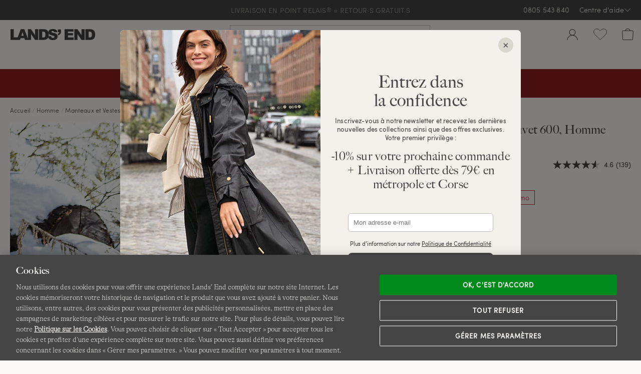

--- FILE ---
content_type: text/html;charset=UTF-8
request_url: https://www.landsend.fr/parka-expedition-en-duvet-600-homme/FP_42931.html?cgid=12972&dwvar_FP__42931_color=A6J
body_size: 54932
content:
<!DOCTYPE html>
<html lang="fr-fr">
<head>


    <link rel="dns-prefetch" href="//s7.landsend.fr"/>

<link rel="dns-prefetch preconnect" href="//cdn.yotta.com/"/>
<link rel="dns-prefetch" href="//qoe-1.yottaa.net/"/>
<link rel="dns-prefetch preconnect" href="//assets.adobedtm.com/"/>
<link rel="dns-prefetch preconnect" href="//use.fontawesome.com/"/>
<link rel="dns-prefetch" href="//apps.bazaarvoice.com/" />
<link rel="dns-prefetch" href="//js.braintreegateway.com/" />
<link rel="dns-prefetch preconnect" href="//fonts.googleapis.com/" />
<link rel="dns-prefetch" href="//themes.googleusercontent.com" />
<link rel="dns-prefetch preconnect" href="//cdn.cquotient.com/" />
<link rel="dns-prefetch" href="//truefitcorp.com/">

<!--[if gt IE 9]><!-->
<script>//common/scripts.isml</script>


    <script defer src="/on/demandware.static/Sites-LandsEndFrance-Site/-/fr_FR/v1768975212134/js/main.min.js"></script>


    <script defer src="/on/demandware.static/Sites-LandsEndFrance-Site/-/fr_FR/v1768975212134/js/productDetail.min.js"  ></script>


<!--<![endif]-->


<meta charset=UTF-8>
<meta http-equiv="x-ua-compatible" content="ie=edge">
<meta name="viewport" content="width=device-width, initial-scale=1, maximum-scale=1, minimum-scale=1">



    <title>Parka Expédition en Duvet 600, Homme Stature Standard | Lands&#x27; End</title>

<meta name="description" content=""/>
<meta name="keywords" content="Lands' End"/>


<meta name="msvalidate.01" content="7CBDC4C1CDC169D08EBF1F75F8C6A98C" />


<meta name="format-detection" content="telephone=no"/>






    
		
			
		
    



	<link rel="canonical" href="https://www.landsend.fr/parka-expedition-en-duvet-600-homme/FP_42931.html"/>





	<meta name="robots" content="noindex, nofollow">




    <link rel="stylesheet" href="/on/demandware.static/Sites-LandsEndFrance-Site/-/fr_FR/v1768975212134/css/main.min.css" />


    <link rel="stylesheet" href="/on/demandware.static/Sites-LandsEndFrance-Site/-/fr_FR/v1768975212134/css/productPage.min.css"  />












    <script type="yo/sequence/defer/0"  data-yo-src="https://apps.bazaarvoice.com/deployments/lands_end/landsend_fr/production/fr_FR/bv.js"></script>







	
		<!--OneTrust Cookies Consent Notice start--><script src="https://cdn.cookielaw.org/consent/019783ce-cd1b-769f-90f2-810626b25e8a/otSDKStub.js"  type="text/javascript" charset="UTF-8" data-domain-script="019783ce-cd1b-769f-90f2-810626b25e8a" ></script><script>function OptanonWrapper(){function getCookie(name){var value="; "+document.cookie;var parts=value.split("; "+name+"=");if(parts.length==2)return parts.pop().split(";").shift()}function getAdobeJson(){var adobeCategories={};for(var key in adobe.OptInCategories){adobeCategories[key]=adobe.OptInCategories[key];adobeCategories[key]=adobe.optIn.isApproved(adobe.OptInCategories[key])}return adobeCategories}function setAdobe(){for(var key in adobe.OptInCategories){if(OptanonActiveGroups.indexOf(",C0001,")!==-1&&(key=="ANALYTICS"||key=="ECID"||key=="AAM"||key=="TARGET")){adobe.optIn.approve(adobe.OptInCategories[key],false)}}return getAdobeJson()}setAdobe();var OABCcookieName="OptanonAlertBoxClosed";var bannerAcceptBtn=document.getElementById("onetrust-accept-btn-handler");var OABCcookie=getCookie(OABCcookieName);if(!OABCcookie&&bannerAcceptBtn){bannerAcceptBtn.addEventListener("click",function(){})}if(!OABCcookie){window.addEventListener('OneTrustPCLoaded',function(){var pcAllowAllBtn=document.getElementById("accept-recommended-btn-handler");if(pcAllowAllBtn){var isHandlerBinded=pcAllowAllBtn.hasAttribute('data-le-onlick-binded');if(!isHandlerBinded){pcAllowAllBtn.addEventListener("click",function(){});pcAllowAllBtn.setAttribute('data-le-onlick-binded',"")}}var pcSaveBtn=document.querySelector("button.save-preference-btn-handler.onetrust-close-btn-handler");if(pcSaveBtn){var isHandlerBinded=pcSaveBtn.hasAttribute('data-le-onlick-binded');if(!isHandlerBinded){pcSaveBtn.addEventListener("click",function(){});pcSaveBtn.setAttribute('data-le-onlick-binded',"")}}})}}</script><!--OneTrust Cookies Consent Notice end-->
	





	<script src="//assets.adobedtm.com/abcb93869904/c023ee2bcf76/launch-8d69626bf21b.min.js"></script>



<script>
	var yottaaEnabled = "true";
</script>

	
		<script src="https://cdn.yottaa.com/rapid.min.js"></script>  <script>Yo.configure('https://qoe-1.yottaa.net/api/v1/configure.rapid.js?key=CWAEUJFCAMlJsw');</script>
	




<link href="/on/demandware.static/Sites-LandsEndFrance-Site/-/default/dwe2dad03e/images/favicon.ico" rel="shortcut icon" />


<link rel="apple-touch-icon" href="/on/demandware.static/Sites-LandsEndFrance-Site/-/default/dwa5dadfe7/images/touch-icon.png">
<link rel="apple-touch-icon" sizes="152x152" href="/on/demandware.static/Sites-LandsEndFrance-Site/-/default/dw7acea577/images/touch-icon-152x152.png">
<link rel="apple-touch-icon" sizes="167x167" href="/on/demandware.static/Sites-LandsEndFrance-Site/-/default/dw59ffd906/images/touch-icon-167x167.png">
<link rel="apple-touch-icon" sizes="180x180" href="/on/demandware.static/Sites-LandsEndFrance-Site/-/default/dwbfa1d827/images/touch-icon-180x180.png">
<link rel="icon" sizes="192x192" href="/on/demandware.static/Sites-LandsEndFrance-Site/-/default/dw7e8de4c6/images/touch-icon-192x192.png">
<meta name="msapplication-square310x310logo" content="/on/demandware.static/Sites-LandsEndFrance-Site/-/default/dw7c618812/images/touch-icon-310x310.png">



	<meta name="facebook-domain-verification" content="dr9vycdwlzpl4cwbnjlh4g0b84lg74" />






	
    	<meta name="google-site-verification" content="6lzbwnIHJqAkA8bJYK7PbSIW0e_yinKZ5yMNF0CbElM" />
    




    





<script>
    window.digitalData = {};
</script>

<script type="text/javascript">//<!--
/* <![CDATA[ (head-active_data.js) */
var dw = (window.dw || {});
dw.ac = {
    _analytics: null,
    _events: [],
    _category: "",
    _searchData: "",
    _anact: "",
    _anact_nohit_tag: "",
    _analytics_enabled: "true",
    _timeZone: "Europe/Paris",
    _capture: function(configs) {
        if (Object.prototype.toString.call(configs) === "[object Array]") {
            configs.forEach(captureObject);
            return;
        }
        dw.ac._events.push(configs);
    },
	capture: function() { 
		dw.ac._capture(arguments);
		// send to CQ as well:
		if (window.CQuotient) {
			window.CQuotient.trackEventsFromAC(arguments);
		}
	},
    EV_PRD_SEARCHHIT: "searchhit",
    EV_PRD_DETAIL: "detail",
    EV_PRD_RECOMMENDATION: "recommendation",
    EV_PRD_SETPRODUCT: "setproduct",
    applyContext: function(context) {
        if (typeof context === "object" && context.hasOwnProperty("category")) {
        	dw.ac._category = context.category;
        }
        if (typeof context === "object" && context.hasOwnProperty("searchData")) {
        	dw.ac._searchData = context.searchData;
        }
    },
    setDWAnalytics: function(analytics) {
        dw.ac._analytics = analytics;
    },
    eventsIsEmpty: function() {
        return 0 == dw.ac._events.length;
    }
};
/* ]]> */
// -->
</script>
<script type="text/javascript">//<!--
/* <![CDATA[ (head-cquotient.js) */
var CQuotient = window.CQuotient = {};
CQuotient.clientId = 'aafb-LandsEndFrance';
CQuotient.realm = 'AAFB';
CQuotient.siteId = 'LandsEndFrance';
CQuotient.instanceType = 'prd';
CQuotient.locale = 'fr_FR';
CQuotient.fbPixelId = '4065230677054586';
CQuotient.activities = [];
CQuotient.cqcid='';
CQuotient.cquid='';
CQuotient.cqeid='';
CQuotient.cqlid='';
CQuotient.apiHost='api.cquotient.com';
/* Turn this on to test against Staging Einstein */
/* CQuotient.useTest= true; */
CQuotient.useTest = ('true' === 'false');
CQuotient.initFromCookies = function () {
	var ca = document.cookie.split(';');
	for(var i=0;i < ca.length;i++) {
	  var c = ca[i];
	  while (c.charAt(0)==' ') c = c.substring(1,c.length);
	  if (c.indexOf('cqcid=') == 0) {
		CQuotient.cqcid=c.substring('cqcid='.length,c.length);
	  } else if (c.indexOf('cquid=') == 0) {
		  var value = c.substring('cquid='.length,c.length);
		  if (value) {
		  	var split_value = value.split("|", 3);
		  	if (split_value.length > 0) {
			  CQuotient.cquid=split_value[0];
		  	}
		  	if (split_value.length > 1) {
			  CQuotient.cqeid=split_value[1];
		  	}
		  	if (split_value.length > 2) {
			  CQuotient.cqlid=split_value[2];
		  	}
		  }
	  }
	}
}
CQuotient.getCQCookieId = function () {
	if(window.CQuotient.cqcid == '')
		window.CQuotient.initFromCookies();
	return window.CQuotient.cqcid;
};
CQuotient.getCQUserId = function () {
	if(window.CQuotient.cquid == '')
		window.CQuotient.initFromCookies();
	return window.CQuotient.cquid;
};
CQuotient.getCQHashedEmail = function () {
	if(window.CQuotient.cqeid == '')
		window.CQuotient.initFromCookies();
	return window.CQuotient.cqeid;
};
CQuotient.getCQHashedLogin = function () {
	if(window.CQuotient.cqlid == '')
		window.CQuotient.initFromCookies();
	return window.CQuotient.cqlid;
};
CQuotient.trackEventsFromAC = function (/* Object or Array */ events) {
try {
	if (Object.prototype.toString.call(events) === "[object Array]") {
		events.forEach(_trackASingleCQEvent);
	} else {
		CQuotient._trackASingleCQEvent(events);
	}
} catch(err) {}
};
CQuotient._trackASingleCQEvent = function ( /* Object */ event) {
	if (event && event.id) {
		if (event.type === dw.ac.EV_PRD_DETAIL) {
			CQuotient.trackViewProduct( {id:'', alt_id: event.id, type: 'raw_sku'} );
		} // not handling the other dw.ac.* events currently
	}
};
CQuotient.trackViewProduct = function(/* Object */ cqParamData){
	var cq_params = {};
	cq_params.cookieId = CQuotient.getCQCookieId();
	cq_params.userId = CQuotient.getCQUserId();
	cq_params.emailId = CQuotient.getCQHashedEmail();
	cq_params.loginId = CQuotient.getCQHashedLogin();
	cq_params.product = cqParamData.product;
	cq_params.realm = cqParamData.realm;
	cq_params.siteId = cqParamData.siteId;
	cq_params.instanceType = cqParamData.instanceType;
	cq_params.locale = CQuotient.locale;
	
	if(CQuotient.sendActivity) {
		CQuotient.sendActivity(CQuotient.clientId, 'viewProduct', cq_params);
	} else {
		CQuotient.activities.push({activityType: 'viewProduct', parameters: cq_params});
	}
};
/* ]]> */
// -->
</script>
<!-- Facebook Pixel Code -->
<script>
!function(f,b,e,v,n,t,s){if(f.fbq)return;n=f.fbq=function(){n.callMethod?
n.callMethod.apply(n,arguments):n.queue.push(arguments)};if(!f._fbq)f._fbq=n;
n.push=n;n.loaded=!0;n.version='2.0';n.agent='pldemandware';n.queue=[];t=b.createElement(e);t.async=!0;
t.src=v;s=b.getElementsByTagName(e)[0];s.parentNode.insertBefore(t,s)}(window,
document,'script','https://connect.facebook.net/en_US/fbevents.js');

fbq('init', '4065230677054586');
fbq('track', "PageView");</script>
<noscript><img height="1" width="1" alt="" style="display:none"
src="https://www.facebook.com/tr?id=4065230677054586&ev=PageView&noscript=1"
/></noscript>
<!-- End Facebook Pixel Code -->

   <script type="application/ld+json">
        {"@context":"https://schema.org","@type":"BreadcrumbList","itemListElement":[{"@type":"ListItem","position":1,"name":"Accueil","item":"https://www.landsend.fr"},{"@type":"ListItem","position":2,"name":"Homme","item":"https://www.landsend.fr/homme-tab_1"},{"@type":"ListItem","position":3,"name":"Manteaux et Vestes","item":"https://www.landsend.fr/homme/manteaux-et-vestes-12961"},{"@type":"ListItem","position":4,"name":"Manteaux d'Hiver","item":"https://www.landsend.fr/homme/manteaux-et-vestes/manteaux-dhiver-12972"}]}
    </script>



   <script type="application/ld+json">
        {"@context":"http://schema.org/","@type":"Product","@id":"https://www.landsend.fr/parka-expedition-en-duvet-600-homme/FP_42931.html","name":"Parka Expédition en Duvet 600, Homme Stature Standard","url":"https://www.landsend.fr/parka-expedition-en-duvet-600-homme/FP_42931.html","productID":"FP_42931","description":"Ultra chaude et imperméable, le manteau hivernal ultime Besoin d'un manteau sérieusement prêt à affronter l'hiver ? N'allez pas plus loin, c'est la parka expédition qu'il vous faut. Que la pluie ou la neige tombent très fortement, que les températures plongent, ce manteau vous garantit de rester au sec et au chaud, car son imperméabilité est renforcée par des coutures scellées et qu'entre son tissu extérieur et sa doublure se cache un garnissage isolant, de la capuche à l'ourlet : soit un duvet de pouvoir 600, soit un garnissage synthétique (dans la capuche). Si vous jetez un oeil à toutes ses caractéristiques, vous verrez que ce modèle a absolument tout ce que vous pouvez rechercher en terme de protection contre les éléments - la praticité de multiples poches en sus.","image":["https://s7.landsend.fr/is/image/LandsEnd/531211_LEPP_LS_A6J?$lg$"],"offers":{"itemCondition":"NewCondition","@type":"Offer","priceCurrency":"EUR","price":"170.00","availability":"http://schema.org/InStock"}}
    </script>



</head>
<body>



<div id="le-page" class="page" data-action="Product-ShowInCategory" data-querystring="cgid=12972&amp;dwvar_FP__42931_color=A6J&amp;pid=FP_42931" >
<header id="le-page-header">
<a href="#maincontent" class="sr-only sr-only-focusable">Aller au contenu</a>
<a href="#primary-nav" class="sr-only sr-only-focusable">Aller &agrave; la navigation</a>
<a href="#le-search-input" class="sr-only sr-only-focusable">Aller dans la barre de recherche</a>














	 


	

<div class="html-slot-container">


<!-- left nav buster on top level pages -->
 <style>
    #le-page[data-querystring*="isTopLevel=true"] .clp-left-column,
    #le-page[data-querystring*="isTopLevel=true"] .clp-landing-frame:has(#le-breadcrumb) {
    display: none;
    }
 </style>


<!-- ##### RELAUNCH 20.06.2025 -->
<link rel="preload" href="https://www.landsend.fr/on/demandware.static/-/Sites/default/dw4895f7ba/_permanent-assets/fonts/sofiapro-light-webfont.woff2" as="font" type="font/woff2" crossorigin>

<!-- general overwrite -->
<style>
@import"https://use.typekit.net/syi2sjo.css";
@font-face {
	font-family:"Sofia-Pro-Light";src:url("https://www.landsend.fr/on/demandware.static/-/Sites/default/dw4895f7ba/_permanent-assets/fonts/sofiapro-light-webfont.woff2") format("woff2");font-weight:normal;font-style:normal;font-display:swap
}
:root {
  --le-border-radius: 0px !important;
  --le-sofia-font: Sofia-Pro-Light, sans-serif;
}
#le-search-form.sayt-suggestions-shown #le-search-input,
#le-search-input{
  border-radius: 0 !important;
}
h1, h2, h3 {
  font-family: "Big-Caslon-FB", serif!important;
  letter-spacing: 0.01em!important;
}
#le-breadcrumb {
  font-size: 12px;
}
.le-breadcrumb-link {
  border-bottom: 1px solid #fdfbf9;
}
</style>

<!-- PMP header -->
<style>
#pmp-content-header,
#pmp-content-header #pmp-content-header-grid,
#pmp-content-header #visual-nav,
#pmp-content-header #vn-next-button,
#pmp-content-header #vn-prev-button,
#pmp-desktop-filtering{
  background: var(--le-bg-color)!important;
}
#pmp-content-header-grid{
  padding-bottom: 0!important;
}
</style>
    
<!-- desktop header & menu on scroll-->
<style>
#ham-dropdown-link > div.ham-dropdown-link-account,
div.le-header-wishlist-menu > a > div.le-hml-label,
#le-header-popup-cart > a > div > div.le-hml-label{
  display: none!important;
}

@media only screen and (min-width: 1440px) {
  .header-cloud-fixed #le-desktop-menu{
    z-index: 1040!important;
    width: 50%!important;
    margin: -46px auto 0 auto!important;
  } 
  .header-cloud-fixed #le-desktop-menu:hover{
    width: 100%!important;
    background-color: transparent!important;
  }
  .header-cloud-fixed #le-desktop-menu:hover #primary-nav {
    width: 50%!important;
    margin: 0 auto!important;
    background-color: var(--le-bg-color)!important;
  } 
  .header-cloud-fixed #le-header-cloud-place {
    min-height: 57px!important;
  }
  .header-cloud-fixed #primary-nav {
    border-bottom: none !important;
  }
}
</style>

<!-- flydown -->
<style>
#flydown-menu-overlay { left: 0; }
.sub-nav .collection-block img{
  border-radius: 0!important;
}
.sub-nav .collection-block p {
    margin: 0px 0 10px 0!important;
}
</style>

<!-- PMP -->
<style>
  #pmp-grid .pmp-card-rate-link,
  #pmp-grid .pmp-card-wishlist-button,
  #pmp-grid-column-controller{
    display: none!important;
  }
  a.le-pager-link { border-radius: 0;  }
  #pmp-grid{
    grid-template-columns: repeat(3, 1fr)!important;
    gap: 5px!important;
  }
  .pmp-content-width{
    max-width: 1800px!important;
  }
  #pmp-grid .pmp-card-image-link{
    border-radius: 0!important;
  }
  #pmp-grid .pmp-card-name{
    height: 1.5em !important;
    font-family: big-caslon-fb;
    letter-spacing: 0.03em;
  }
  /*#pmp-grid .pmp-card-price{
    margin: -3px 0 15px!important;
  }*/
  #pmp-grid .pmp-swatch-link{
    border-radius: 0!important;
    height: 24px!important;
    width: 24px!important;
  }
  #pmp-grid .pm-color-swatches-list{
    height: 30px!important;
  }
  #pmp-grid .pmp-swatch-counter {
    height: 25px;
    width: 25px;
    padding: 2px;
    top: 5px;
    right: 52%;
    border-radius: unset;
    border: none;
  }
  #pmp-grid .pmp-color-swatches.pmp-color-swatches-expandable .pm-color-swatches-list {
    padding-right: 48%;
  }
  #pmp-grid .pmp-color-swatches.pmp-color-swatches-expandable .pm-color-swatches-list:hover {
    padding-right: 5px;
  }
  @media only screen and (max-width: 1023px) {
    #pmp-grid{
      grid-template-columns: repeat(2, 1fr)!important;
    } 
    #pmp-grid .pmp-card{
      padding-bottom: 1em!important;
    }
  }
  .euSpotlight {
    font-family: var(--le-sofia-font);
    font-size: 14px;
    padding-bottom: 10px;
  }

  @media screen and (min-width: 768px)  {
    .pmp-name-block, #pmp-category-name {
      font-size: 34px!important;
      margin: 10px 0;
    }
  }
</style>

<!-- ############# TEMP PMP CARD PADDING ############# -->
<style>
    .pmp-card-name, .pmp-card-price, .pmp-card-rate-link, .pmp-card-promo-message { margin-left: 15px; margin-right: 15px;}
    @media screen and (max-width: 992px)  {
        .pmp-color-swatches { margin: 5px 10px;}
     }
</style>
<!-- ############# END OF TEMP PMP CARD PADDING ############# -->

<style>
@media screen and (min-width: 992px)  {
  #primary-nav span.desktop-nav-header, #primary-nav span.mobile-nav-more-link, #primary-nav a.tab-nav-more-link, .fn-nav-more-link a { font-family: var(--le-semi-bold-font)!important; }
}

#le-search-input { border-color: #bbb!important; }
#le-search-input:hover { border-color: #222!important; }

a.le-pager-link:hover, a.le-pager-link.le-pager-link-current {  
  background: none;
  color: var(--le-copy-color);
  font-family: var(--le-semi-bold-font);
  text-decoration: underline;
}
.le-safari .pmp-swatch-link.pmp-swatch-selected::before, .le-safari .pmp-swatch-link:hover::before {
    border-radius: 0!important;
}
</style>

<!-- PDP -->
 <style>
  #le-product-page .pgd-slide {
    border-radius: 0 !important;
  }
  #pb-color-groups {
    margin-top: 0;
  }
  #le-product-page .pb-color-swatch,
  #le-product-page .pb-color-swatch-image{
    border-radius: 0px!important;
  }
  #le-product-page .le-recommendations-product-image {
    border-radius: 0 !important;
  }
  #le-product-page #pb-attribute-size-selected-name{
    display: none!important;
  }
  #le-product-page .pb-product-name {
    font-family: "Big-Caslon-FB", serif!important;
    text-align: left!important;
  }
  
  #le-product-page #pb-review-rate[data-bv-show=rating_summary] {
    text-align: left!important;
  }

#reviews-tab-pane [aria-label="Avis authentiques "] img { height: 27px!important; }
  
  #le-product-page #pb-price {
    text-align: left!important;
    align-items: flex-start!important;
  }

  #pdp-size-block { 
    margin-top: 30px; 
  }

  /*#le-product-page #pdp-size-block .pb-attribute-label {
    font-size: 0;
    position: relative;
  }

  #le-product-page #pdp-size-block .pb-attribute-label::before {
    content: "Taille France:";
    font-size: 16px;
  }*/

#le-product-page .pb-size-button, #le-product-page .pb-range-button, #le-product-page .pb-hemming-finish-button  { font-size: 14px; }
#le-product-page .pb-range-button { padding: 7px 20px; }
#le-product-page .pb-size-button { min-height: 50px; min-width: 50px; padding: 8px 20px; }

@media (max-width: 767.98px) {
  .pb-color-group-heading {
    text-align: left;
  }
}
  
  #le-product-page #pb-promotion-block {
    text-align: left!important;
  }
  /*#le-product-page [data-localizedsize-value*="EU:"] > .pb-size-display-eu-us-values > .pb-size-display-eu-value {
    text-indent: -3ch;
    overflow: hidden;
  }*/
  
  .pb-attribute-heading {
    font-size: 16px;
  }
  .le-tabs-nav a { font-family: big-caslon-fb, serif; }

@media (max-width: 767.98px) {
/*#pb-color-groups .mobile-horizontal-scroll-container {
    margin: 0!important;
}*/
    #pb-attribute-color.pb-attribute .pb-attribute-heading {
        justify-content: left!important;
    }
}
@media (min-width: 768px) {
  #pdp-style, #features-list li, #description-text, .shipping-info p { font-size: 14px; }
  #le-product-block #pb-review-rate[data-bv-show="rating_summary"] {
    float: right;
  }
  #le-product-block #pb-review-rate[data-bv-show="rating_summary"] .bv_main_container .bv_main_rating_button {
    margin: 0!important;
    padding: 0!important;
  }
  #pb-review-rate[data-bv-show="rating_summary"] {
    margin: 5px 0;  
  }
}
#pb-price .pb-price-11 .pb-price-full, #pb-price .pb-price-51 .pb-price-from-base {
  font-family: "Sofia-Pro-Semibold", sans-serif;
}
#le-product-block #pb-range-block {
  border-top: 0; padding-top:0;
}
#pb-attribute-color .pb-attribute-label {
  display: none;
}
.top-nav-item .sub-nav .sub-nav-column-category.col-border {
  border-right: 0;
}
.pgd-slides .pgd-slide:nth-child(3n + 4)
 {
  width: 100%
}
.le-accordion .le-accordion-content { padding-left: 15px!important; }
 </style>

<!-- PDP Quickshop -->
 <style>
  #le-product-block .pgd-slide {
    border-radius: 0 !important;
  }
  #le-product-block .pb-color-swatch,
  #le-product-block .pb-color-swatch-image{
    border-radius: 0px!important;
  }
  #le-product-block .le-recommendations-product-image {
    border-radius: 0 !important;
  }

  #le-product-block #pb-attribute-size-selected-name{
    display: none!important;
  }
  #le-product-block .pb-product-name {
    font-family: "big-caslon-fb", serif!important;
    text-align: left!important;
  }
  
  #le-product-block #pb-review-rate[data-bv-show=rating_summary] {
    text-align: left!important;
  }
  
  #le-product-block #pb-price {
    text-align: left!important;
    align-items: flex-start!important;
  }
  
  #le-product-block #pb-promotion-block {
    text-align: left!important;
  }
  /*#le-product-block [data-localizedsize-value*="EU:"] > .pb-size-display-eu-us-values > .pb-size-display-eu-value {
    text-indent: -3ch;
    overflow: hidden;
  }

  #le-product-block #pdp-size-block .pb-attribute-label {
    font-size: 0; 
    position: relative;
  }

  #le-product-block #pdp-size-block .pb-attribute-label::before {
    content: "Taille France:";
    font-size: 16px; 
  }*/
 </style>

 <!-- RECS -->
 <style>
  #le-product-page .le-recommendations-product-image {
    border-radius: 0 !important;
  }
  .le-recommendations-product-name-space { 
    text-decoration: none; 
  }
  .le-recommendations-product-name-space:hover {
    background: #fdfbf9;
    text-decoration: underline;
  }

.le-recommendations-price .old-price { font-size: 90%; }

.le-recommendations-product-name-space {
  font-family: big-caslon-fb;
  font-size: 15px;
  letter-spacing: 0.03em;
}

@media (min-width: 768px) and (max-width: 991.98px) {
  #pp-similar-recommendations .le-recommendations-products .le-recommendations-item {
    width: calc(20% - 25px);
  }
  .le-recommendations-grid > div:last-child { display:none; }
}
 </style>

 <!-- POPUPS -->
 <style>
  #le-pdp-added-to-cart-popup-body .le-price{
    white-space: nowrap;
  }
 </style>

 <!-- CUSTOMER SERVICE -->
<style>
  .customerservicenavigation .headline { font-family: big-caslon-fb, serif; }
</style>

<!-- ##### RELAUNCH 20.06.2025 END -->



<!-- ############# HIDE BREADCRUMP ON TOP LEVEL ############# -->
<style>
[data-querystring*="isTopLevel=true"] #le-breadcrumb,
[data-querystring*="isTopLevel=true"] .clp-landing-frame:first-Child {
 display: none!important;
}
</style>

<!-- ############# BUBBLE NAV CSS ############# -->
<style>
div.euBubbleNav{
     padding-bottom: 30% !important;
 }
</style>

<!-- ############# USP BANNER ############# -->
<script type="text/javascript">
document.addEventListener('DOMContentLoaded', function () {
!function($){

  var defaults = {
                animation: "fade",
                separator: "|",
                speed: 2000
        };

    $.fx.step.textShadowBlur = function(fx) {
        $(fx.elem).prop('textShadowBlur', fx.now).css({textShadow: '0 0 ' + Math.floor(fx.now) + 'px black'});
    };

  $.fn.textrotator = function(options){
    var settings = $.extend({}, defaults, options);

    return this.each(function(){
      var el = $(this)
      var array = [];

      $.each(el.html().split(settings.separator), function(key, value) {
        array.push(value);
      });

      el.html(array[0]);

      // animation option
      var rotate = function() {
        switch (settings.animation) {

        case 'fade':
            el.fadeOut(500, function() {
              index = $.inArray(el.html(), array)
              if((index + 1) == array.length) index = -1
              el.html(array[index + 1]).fadeIn(settings.speed);
            });
          break;
        }
      };
      setInterval(rotate, 4000);
    });
  }

}(window.jQuery);
});

document.addEventListener('DOMContentLoaded', function () {
                var uspBar = `
                  <div class="uspbar_wrap">
                    <div class="uspbar_inner">
                      <span class="rotate">
                        <a href="https://www.landsend.fr/livraison/livraison.html">
                          Livraison Offerte dès 79€ d'achats !
                        </a>| 
                        <a href="https://www.landsend.fr/retours/retours.html">
                         LIVRAISON EN POINT RELAIS<sup style="vertical-align: 10%;padding-left: 1px;">&reg;</sup> = RETOUR&middot;S GRATUIT&middot;S
                        </a>
                      </span>
                    </div>
                  </div>
                `;
	jQuery('#le-header-info-banner').prepend(uspBar);

	bannerPrepend =   null;
	mobileSize =      null;

	function uspAnimate(){
		jQuery(".uspbar_inner .rotate").textrotator({
		animation: "fade",
		speed: 2000
		});
	}

	function checkCSS(){
	  if( jQuery(".uspbar_wrap").css('width') == '100%' ){
		mobileSize = true;
	  }else{
		mobileSize = false;
	  }
	}

	function insertOnce(){
	  if( mobileSize == true && !bannerPrepend == true){
		jQuery('#le-header-mobile-top-row').before(uspBar);
		bannerPrepend = true;

		uspAnimate();

		return bannerPrepend;
	  }else if( mobileSize == false && bannerPrepend == true ){
		jQuery('#le-promo-banner-place .uspbar_wrap').remove();
		bannerPrepend = null;
		return bannerPrepend;
	  }
	}

	//unmark 17.12
	uspAnimate();
	checkCSS();
	insertOnce();

	jQuery( window ).on("resize", function(){
		  checkCSS();
		  insertOnce();
	});

});
</script>

<style type="text/css">
#le-header-info-row {
  background: var(--le-copy-color);
  color: var(--le-header-bg-color);
}
#le-header-phone, #le-header-help-link { color: var(--le-header-bg-color)!important; }
#le-header-info-banner { background-color: var(--le-copy-color)!important; }
#le-promo-banner-place {
background:var(--le-copy-color);
min-width: 320px;
}
        .uspbar_wrap {
            display: flex;
            justify-content: center;
            margin-left: auto;
            margin-right: auto;
            height: 40px;
        & br {
            display: none;
        }
        }
        .uspbar_wrap .uspbar_inner {
            color: var(--le-header-bg-color);
            font-size: 14px;
            text-align:center;
            text-transform: uppercase;
            display: flex;
            align-items: center;
            line-height: 1.4em;
        }
        .uspbar_inner a {
            font-family: "Sofia-Pro-Regular", sans-serif;
            font-size: 14px;
            color: var(--le-header-bg-color);
            letter-spacing: 0.01em;
            text-decoration:none;
        }

        @media only screen and (max-width: 991.99px) {
            .uspbar_inner {
                color:var(--le-header-bg-color); font-size: 14px; text-align:center;
                text-transform: uppercase;
            }
        }

        @media only screen and (max-width: 991.99px) {
            .uspbar_wrap {
                width: 100%;
                margin-left: auto;
                margin-right: auto;
                padding: 25px 15px;
				background-color: var(--le-copy-color) !important;
             & br {
                display: block;
            }
            }
        }
        @media only screen and (min-width: 992px) {
            .uspbar_wrap {
                margin-right: 15px;        /*  a space for the Phone and the Services Menu */
                margin-left: 15px;         /*  extra space to align this element to the center  */
            }
            #masthead .utilities ul.ut-nav.top-nav {  /*  .utilities is required because .ut-nav.top-nav is used in the Main Menu */
                position: absolute;
                top: 0;
                right: 0;
                z-index: 2700;
            }
            #masthead .utilities ul.ut-nav.top-nav > li.ut-top-nav.top-nav-item {
                z-index: 2700;
            }
            .utilities ul.ut-nav.top-nav > li.ut-top-nav.top-nav-item > a.ut-nav-link.top-nav-link {
                line-height: 40px;
                padding-top: 0;
                padding-bottom: 0;
            }
            .utilities .utilities-inner .customer-service-phone {
                line-height: 40px;
                padding-top: 0;
                padding-bottom: 0;
            }
        }

        
        @media only screen and (max-width: 424px) {
          .uspbar_inner a {
              font-size: 12px;
              letter-spacing: 0.01em;
          }
          .uspbar_wrap{
            padding: 0;
          }
        }
</style>
<!--end USP banner-->


<!-- ############# BUBBLE BURGER NAV  ############# -->
<style>
#mobile-menu-block>ul>li.mobile-menu-top-item[aria-label="Femme"]>button::before,
#mobile-menu-block>ul>li.mobile-menu-top-item[aria-label="Homme"]>button::before,
#mobile-menu-block>ul>li.mobile-menu-top-item[aria-label="Enfants"]>button::before,
#mobile-menu-block>ul>li.mobile-menu-top-item[aria-label="Maillots de bain "]>button::before,
#mobile-menu-block>ul>li.mobile-menu-top-item[aria-label="Chaussures"]>button::before,
#mobile-menu-block>ul>li.mobile-menu-top-item[aria-label="Manteaux et vestes"]>button::before,
#mobile-menu-block>ul>li.mobile-menu-top-item[aria-label="Idées cadeaux"]>button::before,
#mobile-menu-block>ul>li.mobile-menu-top-item[aria-label="Bonnes Affaires"]>button::before,
#mobile-menu-block>ul>li.mobile-menu-top-item[aria-label="Nouveautés"]>button::before {
	background-size: 30px;
	display: inline-block;
	width: 30px;
	height: 30px;
	content: "";
	margin-right: 20px;
	vertical-align: middle;
mix-blend-mode: multiply;
}
#mobile-menu-block>ul>li[aria-label="Femme"]>button::before               { background-image: url('https://www.landsend.fr/on/demandware.static/-/Sites/default/dw191daf30/_permanent-assets/mobile-nav/women.webp'); }
#mobile-menu-block>ul>li[aria-label="Homme"]>button::before               { background-image: url('https://www.landsend.fr/on/demandware.static/-/Sites/default/dw058edddf/_permanent-assets/mobile-nav/men.webp'); }
#mobile-menu-block>ul>li[aria-label="Maillots de bain "]>button::before   { background-image: url('https://www.landsend.fr/on/demandware.static/-/Sites/default/dw16c56c91/_permanent-assets/mobile-nav/swim.webp'); }
#mobile-menu-block>ul>li[aria-label="Chaussures"]>button::before          { background-image: url('https://www.landsend.fr/on/demandware.static/-/Sites/default/dw9d437d3b/_permanent-assets/mobile-nav/ftw.webp'); }
#mobile-menu-block>ul>li[aria-label="Manteaux et vestes"]>button::before  { background-image: url('https://www.landsend.fr/on/demandware.static/-/Sites/default/dw85cdda7c/_permanent-assets/mobile-nav/otw.webp'); }
#mobile-menu-block>ul>li[aria-label="Idées cadeaux"]>button::before             { background-image: url('https://www.landsend.fr/on/demandware.static/-/Sites/default/dw356ca3b1/all/2020/20201027-nov/img/gift-nav-04.jpg'); }
#mobile-menu-block>ul>li[aria-label="Bonnes Affaires"]>button::before     { background-image: url('https://www.landsend.fr/on/demandware.static/-/Sites/default/dw9f907dc0/_permanent-assets/bubble-nav-images/sale-bubble.jpg'); }
#mobile-menu-block>ul>li[aria-label="Nouveautés"]>button::before     { background-image: url('https://www.landsend.fr/on/demandware.static/-/Sites/default/dw4471aef0/_permanent-assets/bubble-nav-images/hp-new.jpg'); }
</style>


<!-- ############# REMOVE ZOOM ICON  ############# -->
<style type="text/css">
@media screen and (min-width: 768px) {
        .s7iconeffect { display: none!important; }
}
</style>

<!-- ############# LAZYLOAD UPDATE (flydown images)  ############# -->

 <script src="https://www.landsend.fr/on/demandware.static/-/Sites/fr_FR/v1768975212134/_permanent-assets/js/lazysizes.js"></script>

<!-- ############ SFRA FIX ####################-->
<style>

@media screen and (max-width: 767.98px) {
  .product-gallery-block .pdp-gallery-mobile-view {
    max-width: 95vw;
  }
  #Desktop_PDP_page_ad_slot, #Global_footer_ad_slot {
    display:none
  }
}
</style>
<!-- ############# MAX WIDTH FOR FLYDOWN ############# -->
<style>
#primary-nav > .top-nav-item .sub-nav .sub-nav-cols {
	max-width: 1400px;
	margin: 0 auto;
}
</style>
<!-- ############ GLOBAL FLYDOWN CSS ####################-->
<style>
.sub-nav span.sub-nav-header-link a { padding:0; }
.collection-block p { margin: 10px 0; }
.sub-nav-column ul { padding: 10px 0 20px 0; }
.featured p  { vertical-align: top; display: inline-block;}
.featured img { border-radius: 50%; margin-right: 15px; display:inline; }
.featured a { display: inline-block; padding-bottom: 0; width: 100%; display: flex; align-items: center; }
.featured li { width: 100%;  display: block;}
ul.push-down { padding-top: 27px; }
.modalTrigger.subnavfooter { color: #FDFBF9; text-transform:initial;cursor:hover;font-weight:normal }
.collection-block img { width: 100%; border-radius: 0px; }
.col-border {border-right: 1px solid #DAD7CF;}
.bg-color {background-color: #FDFBF9!important;}
</style>

<!-- ############# UX Center Flydown  ############ -->
<style>
#primary-nav>.top-nav-item .sub-nav .sub-nav-cols{
 justify-content: center;
}
</style>

<!-- ############# PDP DESCRIPTION HEADER  ############ -->
<style>
#tab-description-content #description-heading { font-family: sofia-pro-regular, sans-serif; }
</style>

<!-- ############# TEMPORARILY REMOVE PRODUCT FILTER COUNT ############# -->
<style>
.pmp-df-link-count, .pmp-df-option-count { display: none; }
.vn-name-link  { visibility:visible; display: block; }
.vn-name {font-size: 0; /* hide all text including (numbers) */}
.vn-name a {font-size: 14px; /* reset size for the link only */}
.filter-category-link .filter-category-count {display: none;}

.pb-return-info { margin-top: 20px; }
</style>

<!-- ############# PROMO CODE MODAL T&Cs FONT WEIGHT ############# -->
<style>
.le-modal-body b {font-family: Sofia-Pro-Semibold;}
</style>


<!-- ############# BOOTSTRAP BASE ############# -->
<link href="https://www.landsend.fr/on/demandware.static/-/Sites/fr_FR/v1768975212134/css/le-bootstrap-base.css" rel="stylesheet" type="text/css" />

<!--video control z-index-->
<style>
#euVidControl{
z-index: 1;
}
</style>



<!-- ██████████████ Expand/collapse PMP spotlight text ██████████████ -->
<style>
.euSpotlight {
  position: relative;
  overflow: hidden;
  transition: max-height 0.3s ease;
  padding-right: 25px;
padding-left: 25px;
  cursor: default;
}

.euSpotlight:focus {
  outline: 2px solid #0078d4; /* Visible focus for accessibility */
}

.euSpotlight.has-toggle {
  cursor: pointer;
}

.euSpotlight.has-toggle:after {
  content: "\f078"; /* FontAwesome down arrow */
  font-family: "FontAwesome";
  position: absolute;
  right: 0;
  top: 10px;
}

.euSpotlight.has-toggle.expanded:after {
  content: "\f077"; /* FontAwesome up arrow */
}
</style>

<script>
document.addEventListener('DOMContentLoaded', function() {
  const spots = document.querySelectorAll('.euSpotlight');

  function initSpotlight(el) {
    const lineHeight = parseFloat(getComputedStyle(el).lineHeight) || 16;
    const maxHeight = lineHeight * 2; // Two lines
    const contentHeight = el.scrollHeight;

    // Remove previous state
    el.classList.remove('has-toggle', 'expanded');
    el.style.maxHeight = '';
    el.removeAttribute('aria-expanded');

    if (contentHeight > maxHeight) {
      el.classList.add('has-toggle');
      el.setAttribute('tabindex', '0');
      el.setAttribute('role', 'button');
      el.setAttribute('aria-expanded', 'false');
      el.style.maxHeight = maxHeight + 'px';
      el.style.overflow = 'hidden';
      el.style.cursor = 'pointer';
    } else {
      el.style.overflow = 'visible';
      el.style.cursor = 'default';
    }
  }

  function toggleExpand(element) {
    const isExpanded = element.classList.toggle('expanded');
    const contentHeight = element.scrollHeight;
    const lineHeight = parseFloat(getComputedStyle(element).lineHeight) || 16;
    const maxHeight = lineHeight * 2;
    element.style.maxHeight = isExpanded ? contentHeight + 'px' : maxHeight + 'px';
    element.setAttribute('aria-expanded', isExpanded ? 'true' : 'false');
  }

  // Initial setup
  spots.forEach(function(el) {
    initSpotlight(el);

    el.addEventListener('click', function() {
      if (el.classList.contains('has-toggle')) {
        toggleExpand(el);
      }
    });

    el.addEventListener('keydown', function(e) {
      if ((e.key === 'Enter' || e.key === ' ') && el.classList.contains('has-toggle')) {
        e.preventDefault();
        toggleExpand(el);
      }
    });
  });

  // Recalculate on resize
  window.addEventListener('resize', function() {
    spots.forEach(initSpotlight);
  });
});
</script>


</div> 
	
<div id="le-header-info-row">
    <div id="le-header-info-banner">
        
	 

	
    </div>
    <a id="le-header-phone" class="customer-service-phone" href="tel:0805543840">0805 543 840</a>
    <div id="le-header-help" class="top-nav-item">
        <a id="le-header-help-link" class="ut-nav-link top-nav-link" href="https://www.landsend.fr/service-client/mobile-customer-service.html">
            Centre d'aide
            <le-icon le-icon-type="le-arrow-down-square-icon" aria-hidden="true"></le-icon>
            <le-icon le-icon-type="le-arrow-up-square-icon" aria-hidden="true"></le-icon>
        </a>
        <div id="le-header-help-sub" class="le-fade-out-animation">
            
            
        <!--header-helpcenter-->
<a href="https://www.landsend.fr/service-client/mobile-customer-service.html" title="Service Clients"><le-icon le-icon-type="le-headset-icon" aria-hidden="true"></le-icon>Service Clients</a>

<a href="https://www.landsend.fr/ContactUs" title="Nous Contacter"><le-icon le-icon-type="le-telephone-icon" aria-hidden="true"></le-icon>Nous Contacter</a>

<a href="https://www.landsend.fr/Newsletter" title="Newsletter"><i class="fa fa-envelope-o"></i>Newsletter</a>

<a href="https://www.landsend.fr/faq/faq.html" title="FAQ"><le-icon le-icon-type="le-question-mark-icon" aria-hidden="true"></le-icon>FAQ</a>



        </div>
    </div>
</div>















<div id="le-header-mobile-top-row">
    <button id="mobile-menu" class="mobile-menu"
        title="Menu"
        >
        <div id="mobile-hamburger">
            <span></span>
            <span></span>
            <span></span>
        </div>
    </button>
    
    <div id="le-header-mobile-logo">
        <a id="le-mobile-logo-link" class="le-logo-link"
           href="https://www.landsend.fr"
           title="Lands' End"></a>
    </div>
    <a id="le-mobile-login-link"
        href="https://www.landsend.fr/Account"
        title="Compte"
        >
        <div class="ham-dropdown-link-account"></div>
    </a>
    



<div class="le-header-wishlist-menu">
<a class="le-header-main-link"
rel="nofollow"
href="https://www.landsend.fr/ListeEnvies?rurl=7"
title="Liste d-envies"
aria-label="Liste d-envies 0 article(s)"
>
<div class="le-hml-icon">
<div id="wishlist-image"></div>
<div class="wishlist-counter le-hml-counter" data-test="wishlist-counter"
style="display: none;"
>
0
</div>
</div>
<div class="le-hml-label">Liste d-envies</div>
</a>
</div><!-- header-wishlist-menu -->

    <div id="le-header-mobile-popup-cart" data-le-hpc-refresh-url="/on/demandware.store/Sites-LandsEndFrance-Site/fr_FR/Cart-MiniCartShow">
        
<a rel="nofollow" href="https://www.landsend.fr/Cart"
class="le-hpc-button"
title="Mon panier"
aria-label="Cart 0 Items"
aria-haspopup="true">
<div class="le-header-main-link le-hpc-loader">
<div class="le-hml-icon">
<div id="popup-cart-image"></div>
<div id="popup-cart-counter" class="le-hml-counter popup-cart-counter" data-test="popup-cart-counter"
style="display: none;"
>
0
</div>
</div>
<div class="le-hml-label">Mon panier</div>
</div>
</a>

    </div>
</div>


<div id="le-header-cloud-place">
    <div id="le-header-cloud">
        













<div id="header-main-row">
    <div id="le-header-logo">
        <a id="le-desktop-logo-link" class="le-logo-link"
           href="https://www.landsend.fr"
           title="Lands' End: V&ecirc;tements de qualit&eacute; pour femmes et hommes"
           aria-label="Lands' End"></a>
    </div>

    <div id="le-main-search">
    <form id="le-search-form" role="search"
          action="/Search"
    >
        <input id="le-search-input"
               name="q"
               placeholder="Produit / Mot(s) Cl&eacute;(s)"
               onfocus="this.placeholder = ''"
               onblur="this.placeholder = 'Produit / Mot(s) Cl&eacute;(s)'"
               aria-label="Recherche par mot cl&eacute; ou r&eacute;f&eacute;rence d'article."
               autocomplete="off"
        />
        <button id="le-clear-button" type="button" class="le-search-button-close-icon" aria-label="Effacer ma recherche"></button>
        <button id="le-search-button" name="search-button" class="le-search-button-search-icon" aria-label="Soumettre la recherche"></button>
        <div id="le-suggestions"
             data-url="/on/demandware.store/Sites-LandsEndFrance-Site/fr_FR/SearchServices-GetSuggestions"
             role="region"
             aria-live="polite"
             aria-atomic="true"
             aria-label="Les suggestions de recherche appara&icirc;tront ici"
             hidden
        >
            <le-state id="sayt-suggestions-state" le-state-active="">
                <div id="sayt-normal" role="listbox" hidden></div>
                <div id="sayt-no-result" role="listbox" hidden>
                    












<div id="sayt-no-result-message" class="le-info-box" hidden></div>
<div class="sayt-menu-panel">
    <div class="sayt-menu-group">
        <div class="sayt-menu-group-title">
            Recherches Populaires
        </div>
        <div class="sayt-menu-group-links">
            
        <div class="sayt-menu-group-sub" role="option">
    <a href="https://www.landsend.fr/femme/lin-merchasst_5856">Lin Femme</a>
</div>

<div class="sayt-menu-group-sub" role="option">
    <a href="https://www.landsend.fr/femme/manteaux-et-vestes/gilets-et-vestes-sans-manches-12895">Gilets et Vestes Femme</a>
</div>

<div class="sayt-menu-group-sub" role="option">
    <a href="https://www.landsend.fr/femme/pantalons/jeans-12906">Jeans Femme</a>
</div>

<div class="sayt-menu-group-sub" role="option">
    <a href="https://www.landsend.fr/homme/pantalons/jeans-12985">Jeans Homme</a>
</div>



        </div>
    </div>
    <div class="sayt-menu-group">
        <div class="sayt-menu-group-title">
            Cat&eacute;gories
        </div>
        <div class="sayt-menu-group-links">
            
        <div class="sayt-menu-group-sub" role="option">
    <a href="https://www.landsend.fr/femme-tab_2">Femme</a>
</div>

<div class="sayt-menu-group-sub" role="option">
    <a href="https://www.landsend.fr/homme-tab_1">Homme</a>
</div>

<div class="sayt-menu-group-sub" role="option">
    <a href="https://www.landsend.fr/femme/maillots-de-bain-12888">Mailliots de Bain</a>
</div>



        </div>
    </div>
    <div class="sayt-menu-group">
        <div class="sayt-menu-group-title">
            Centre d'aide
        </div>
        <div class="sayt-menu-group-links">
            
        <div class="sayt-menu-group-sub" role="option">
    <a href="https://www.landsend.fr/service-client/mobile-customer-service.html">Service Clients</a>
</div>

<div class="sayt-menu-group-sub" role="option">
    <a href="https://www.landsend.fr/livraison/livraison.html">Livraison</a>
</div>

<div class="sayt-menu-group-sub" role="option">
    <a href="https://www.landsend.fr/retours/retours.html">Retours</a>
</div>



        </div>
    </div>
</div>
<div class="sayt-products-panel">
    <div class="sayt-products-panel-title">
        Articles en Vogue
    </div>
    <div class="sayt-products-panel-grid">
        

	
<!-- =============== This snippet of JavaScript handles fetching the dynamic recommendations from the remote recommendations server
and then makes a call to render the configured template with the returned recommended products: ================= -->

<script>
(function(){
// window.CQuotient is provided on the page by the Analytics code:
var cq = window.CQuotient;
var dc = window.DataCloud;
var isCQ = false;
var isDC = false;
if (cq && ('function' == typeof cq.getCQUserId)
&& ('function' == typeof cq.getCQCookieId)
&& ('function' == typeof cq.getCQHashedEmail)
&& ('function' == typeof cq.getCQHashedLogin)) {
isCQ = true;
}
if (dc && ('function' == typeof dc.getDCUserId)) {
isDC = true;
}
if (isCQ || isDC) {
var recommender = '[[&quot;products-in-all-categories&quot;]]';
var slotRecommendationType = decodeHtml('RECOMMENDATION');
// removing any leading/trailing square brackets and escaped quotes:
recommender = recommender.replace(/\[|\]|&quot;/g, '');
var separator = '|||';
var slotConfigurationUUID = 'a51332cb22f5a7e604f4627d31';
var contextAUID = decodeHtml('');
var contextSecondaryAUID = decodeHtml('');
var contextAltAUID = decodeHtml('');
var contextType = decodeHtml('');
var anchorsArray = [];
var contextAUIDs = contextAUID.split(separator);
var contextSecondaryAUIDs = contextSecondaryAUID.split(separator);
var contextAltAUIDs = contextAltAUID.split(separator);
var contextTypes = contextType.split(separator);
var slotName = decodeHtml('einstein-recommendations-sayt');
var slotConfigId = decodeHtml('New SAYT');
var slotConfigTemplate = decodeHtml('slots/recommendation/trendingProducts.isml');
if (contextAUIDs.length == contextSecondaryAUIDs.length) {
for (i = 0; i < contextAUIDs.length; i++) {
anchorsArray.push({
id: contextAUIDs[i],
sku: contextSecondaryAUIDs[i],
type: contextTypes[i],
alt_id: contextAltAUIDs[i]
});
}
} else {
anchorsArray = [{id: contextAUID, sku: contextSecondaryAUID, type: contextType, alt_id: contextAltAUID}];
}
var urlToCall = '/on/demandware.store/Sites-LandsEndFrance-Site/fr_FR/CQRecomm-Start';
var params = null;
if (isCQ) {
params = {
userId: cq.getCQUserId(),
cookieId: cq.getCQCookieId(),
emailId: cq.getCQHashedEmail(),
loginId: cq.getCQHashedLogin(),
anchors: anchorsArray,
slotId: slotName,
slotConfigId: slotConfigId,
slotConfigTemplate: slotConfigTemplate,
ccver: '1.03'
};
}
// console.log("Recommendation Type - " + slotRecommendationType + ", Recommender Selected - " + recommender);
if (isDC && slotRecommendationType == 'DATA_CLOUD_RECOMMENDATION') {
// Set DC variables for API call
dcIndividualId = dc.getDCUserId();
dcUrl = dc.getDCPersonalizationPath();
if (dcIndividualId && dcUrl && dcIndividualId != '' && dcUrl != '') {
// console.log("Fetching CDP Recommendations");
var productRecs = {};
productRecs[recommender] = getCDPRecs(dcUrl, dcIndividualId, recommender);
cb(productRecs);
}
} else if (isCQ && slotRecommendationType != 'DATA_CLOUD_RECOMMENDATION') {
if (cq.getRecs) {
cq.getRecs(cq.clientId, recommender, params, cb);
} else {
cq.widgets = cq.widgets || [];
cq.widgets.push({
recommenderName: recommender,
parameters: params,
callback: cb
});
}
}
};
function decodeHtml(html) {
var txt = document.createElement("textarea");
txt.innerHTML = html;
return txt.value;
}
function cb(parsed) {
var arr = parsed[recommender].recs;
if (arr && 0 < arr.length) {
var filteredProductIds = '';
for (i = 0; i < arr.length; i++) {
filteredProductIds = filteredProductIds + 'pid' + i + '=' + encodeURIComponent(arr[i].id) + '&';
}
filteredProductIds = filteredProductIds.substring(0, filteredProductIds.length - 1);//to remove the trailing '&'
var formData = 'auid=' + encodeURIComponent(contextAUID)
+ '&scid=' + slotConfigurationUUID
+ '&' + filteredProductIds;
var request = new XMLHttpRequest();
request.open('POST', urlToCall, true);
request.setRequestHeader('Content-type', 'application/x-www-form-urlencoded');
request.onreadystatechange = function() {
if (this.readyState === 4) {
// Got the product data from DW, showing the products now by changing the inner HTML of the DIV:
var divId = 'cq_recomm_slot-' + slotConfigurationUUID;
document.getElementById(divId).innerHTML = this.responseText;
//find and evaluate scripts in response:
var scripts = document.getElementById(divId).getElementsByTagName('script');
if (null != scripts) {
for (var i=0;i<scripts.length;i++) {//not combining script snippets on purpose
var srcScript = document.createElement('script');
srcScript.text = scripts[i].innerHTML;
srcScript.asynch = scripts[i].asynch;
srcScript.defer = scripts[i].defer;
srcScript.type = scripts[i].type;
srcScript.charset = scripts[i].charset;
document.head.appendChild( srcScript );
document.head.removeChild( srcScript );
}
}
}
};
request.send(formData);
request = null;
}
};
})();
</script>
<!-- The DIV tag id below is unique on purpose in case there are multiple recommendation slots on the same .isml page: -->
<div id="cq_recomm_slot-a51332cb22f5a7e604f4627d31"></div>
<!-- ====================== snippet ends here ======================== -->
 
	
    </div>
</div>

                </div>
            </le-state>
        </div>
        <input type="hidden" value="fr_FR" name="lang">
        <input type="hidden" value="y" name="fromSearch">
        <le-tooltip id="le-search-tooltip" hidden>
            <le-icon le-icon-type="le-exclamation-triangle" aria-hidden="true"></le-icon>
            <span>Veuillez saisir une r&eacute;f&eacute;rence ou un mot-cl&eacute;</span>
        </le-tooltip>
    </form>
</div><!-- le-main-search -->


    

<script>
window.lePageData = {};
</script>

<script>
var cto_hashedemail = "";
</script>

<script>
lePageData['currentUserId'] = '';
lePageData['currentUserFirstName'] = '';
lePageData['currentUserLastName'] = '';
lePageData['currentUserPhoneNumber'] = '';
lePageData['currentUserEmail'] = '';
lePageData['isUserLoggedIn'] = false;
lePageData['registeredUser'] = false;
</script>

<input type="hidden" id="le-csrf-token" name="csrf_token" value="iX-reb7Q_b32LI74avT4_zlZulJ6d9gLMsRkAl3CdBBkUVdZ--wc4hKloqlOTpD2fyj6mJ8mRFrurJSU4DT3N8wPYVXYrOpI8YHabFGnAYwdQTXeSSOmhEDbP2eYPQSW8s_tfY2lTMEsAwYXCF3CyxjotZgPck5IYk46liqt9hcLrXLFthQ="/>

<div id="header-account-menu">
<a id="ham-dropdown-link" class="le-header-main-link" href="https://www.landsend.fr/Account">
<div class="ham-dropdown-link-icon le-hml-icon"></div>
<div class="ham-dropdown-link-account">

Compte

</div>
</a>
<div id="ham-popup">

<div id="ham-login-text">Connectez-vous &agrave; votre compte ou cr&eacute;ez-en un afin de pouvoir commander plus rapidement, acc&eacute;der &agrave; votre historique de commandes et sauvegarder votre liste d'envies.</div>
<a id="ham-create-account-link" rel="nofollow" href="https://www.landsend.fr/on/demandware.store/Sites-LandsEndFrance-Site/fr_FR/Account-StartRegister" class="le-tertiary-long-link">
    <span class="ham-link-text">Cr&eacute;er un compte</span>
</a>
<a id="ham-login-link" rel="nofollow" href="https://www.landsend.fr/Account" class="le-secondary-long-link">
    <span class="ham-link-text">Se connecter</span>
</a>
<a id="ham-order-history-link" class="ham-link" rel="nofollow" href="https://www.landsend.fr/HistoriqueCommandes?rurl=6">
    <le-icon le-icon-type="le-clock-icon" aria-hidden="true"></le-icon>
    <span class="ham-link-text">Historique des Commandes</span>
</a>
<hr class="ham-line" />
<a id="ham-account-settings-link" class="ham-link" rel="nofollow" href="https://www.landsend.fr/ParametresCompte?rurl=5">
    <le-icon le-icon-type="le-gear-icon" aria-hidden="true"></le-icon>
    <span class="ham-link-text">Param&egrave;tres du Compte</span>
</a>

    <hr class="ham-line" />
    <a id="ham-wishlist-link" class="ham-link" rel="nofollow" href="https://www.landsend.fr/ListeEnvies?rurl=7">
        <span class="ham-link-text">Ma liste d'envies</span>
    </a>

<!-- iscontentasset aid="Header_customerinfo_bestsellers"/ -->


</div><!-- ham-popup -->
</div><!-- user-login-menu -->


    



<div class="le-header-wishlist-menu">
<a class="le-header-main-link"
rel="nofollow"
href="https://www.landsend.fr/ListeEnvies?rurl=7"
title="Liste d-envies"
aria-label="Liste d-envies 0 article(s)"
>
<div class="le-hml-icon">
<div id="wishlist-image"></div>
<div class="wishlist-counter le-hml-counter" data-test="wishlist-counter"
style="display: none;"
>
0
</div>
</div>
<div class="le-hml-label">Liste d-envies</div>
</a>
</div><!-- header-wishlist-menu -->

    <div id="le-header-popup-cart" data-le-hpc-refresh-url="/on/demandware.store/Sites-LandsEndFrance-Site/fr_FR/Cart-MiniCartShow">
        
<a rel="nofollow" href="https://www.landsend.fr/Cart"
class="le-hpc-button"
title="Mon panier"
aria-label="Cart 0 Items"
aria-haspopup="true">
<div class="le-header-main-link le-hpc-loader">
<div class="le-hml-icon">
<div id="popup-cart-image"></div>
<div id="popup-cart-counter" class="le-hml-counter popup-cart-counter" data-test="popup-cart-counter"
style="display: none;"
>
0
</div>
</div>
<div class="le-hml-label">Mon panier</div>
</div>
</a>

        <div id="le-hpc-popover" hidden></div>
    </div>

</div>

        <div id="le-desktop-menu">
            













<ul id="primary-nav" class="top-nav" role="menu" tabindex="-1">
    
        
            
            
                <li class="tab-nav-item top-nav-item mobile-nav-more" flydown-menu-state role="presentation">
                    <a href="/femme-tab_2?isTopLevel=true" id="Tab_2" class="top-nav-link" role="button" aria-haspopup="true" aria-expanded="false" tabindex="0">
                        
                            Femme
                        
                    </a>
                    
                    <div data-desktop-menu-sub-navigation class="desktop-menu-sub-navigation">
                        <div class="desktop-menu-sub-navigation-wrapper">
                            
        <div class="sub-nav">
	<div class="sub-nav-cols">

		<!-- ██████████ WOMEN FEATURED ██████████ -->
		<div class="sub-nav-column sub-nav-column-category col-border">
			<div>
				<span class="sub-nav-header-link mobile-nav-more-link fn-nav-more-link">Collections</span>
				<ul class="featured">
                                        <!--
					<li><a href="https://www.landsend.fr/femme/offres-multi-achats-merchasst_5943" title="Offres Multi-Achats"
							rel="nofollow">
							<img data-src="https://www.landsend.fr/on/demandware.static/-/Sites-LandsEndFrance-Library/default/dwfd40b8bc/images/flydown/fr_x_sparen.webp" class="lazyload" width="50"
								alt="Offres Multi-Achats">
							<p>Offres Multi-Achats</p>
						</a>
					</li>
                                        -->
					<!--li>
            <a href="https://www.landsend.fr/femme/maillots-de-bain-12888" title="Maillots de bain" rel="nofollow">
              <img data-src="https://www.landsend.fr/on/demandware.static/-/Sites-LandsEndFrance-Library/default/dw069fe064/images/flydown/top-nav-wm-feature-02.webp" class="lazyload" width="50" alt="Maillots de bain">
              <p>Maillots de bain</p>
            </a>
          </li-->
	<li><a href="https://www.landsend.fr/femme/modal-en-coton-leger-merchasst_6031" rel="nofollow">Coton et Modal Stretch</a></li>
	<li><a href="https://www.landsend.fr/femme/drifter-merchasst_6013" rel="nofollow">Drifter™</a></li>
	<li><a href="https://www.landsend.fr/femme/down-merchasst_6029" rel="nofollow">Duvet</a></li>
	<li><a href="https://www.landsend.fr/femme/facile-dentretien-merchasst_6016" rel="nofollow">Facile d'Entretien</a></li>
	<li><a href="https://www.landsend.fr/femme/featherfree-merchasst_6022" rel="nofollow">FeatherFree™</a></li>
	<li><a href="https://www.landsend.fr/femme/merino-merchasst_5998" rel="nofollow">Laine Mérinos </a></li>
	<li><a href="https://www.landsend.fr/femme/serious-sweats-merchasst_6001" rel="nofollow">Serious Sweats™</a></li>
	<li><a href="https://www.landsend.fr/femme/sport-knit-merchasst_6062" rel="nofollow">Sport Knit™</a></li>
	<li><a href="https://www.landsend.fr/femme/squall-merchasst_6007" rel="nofollow">Squall®</a></li>
	<li><a href="https://www.landsend.fr/femme/starfish-merchasst_6010" rel="nofollow">Starfish™</a></li>
	<li><a href="https://www.landsend.fr/femme/supima-merchasst_5995" rel="nofollow">Supima®</a></li>
	<li><a href="https://www.landsend.fr/femme/wanderweight-merchasst_6004" rel="nofollow">Wanderweight®</a></li>
	</a>
					</li>
				</ul>
				<span class="sub-nav-header-link mobile-nav-more-link fn-nav-more-link">Stature</span>
				<ul>
					<li><a href="https://www.landsend.fr/femme-tab_2?prefn1=variationSizeVariation_9&amp;prefv1=Petite"
							title="Petite" rel="nofollow">Petite</a></li>
					<li><a href="https://www.landsend.fr/femme-tab_2?prefn1=variationSizeVariation_9&amp;prefv1=Haute"
							title="Haute" rel="nofollow">Haute</a></li>
					<li><a href="https://www.landsend.fr/femme-tab_2?prefn1=variationSizeVariation_9&amp;prefv1=Grande%20Taille"
							title="Grande Taille" rel="nofollow">Grande Taille</a></li>
				</ul>
			</div>
		</div>

		<!-- ██████████ WOMEN CAT 1 ██████████ -->
<div class="sub-nav-column sub-nav-column-category">
      <div>
        <span class="sub-nav-header-link mobile-nav-more-link fn-nav-more-link" style="font-weight: bold"> Femme V&ecirc;tements </span>
        <ul>
          <li><a href="https://www.landsend.fr/femme-tab_2"  style="font-family: var(--le-semi-bold-font) !important;" title="Toute la Mode">Toute la Mode <span style="color: #ba1c1c ">- Soldes</span></a></li>
          <!--<li><a href="https://www.landsend.fr/femme/nouveautes-merchasst_5503"  style="font-family: var(--le-semi-bold-font) !important;" title="Nouveautés">Nouveautés</a></li>--!>
					<li><a href="https://www.landsend.fr/femme/cachemire-merchasst_5417" title="Cachemire">Cachemire</a></li>
					<li><a href="https://www.landsend.fr/femme/chemises-et-blouses-12882" title="Chemises & Blouses">Chemises & Blouses</a></li>
					<li><a href="https://www.landsend.fr/femme/ensembles-coordonnables-merchasst_6093" title="Ensembles Coordonnables">Ensembles Coordonnables</a></li>
					<li><a href="https://www.landsend.fr/femme/pantalons/jeans-12906" title="Jeans">Jeans</a></li>
					<li><a href="https://www.landsend.fr/femme/loungewear-merchasst_5292" title="Loungewear">Loungewear</a></li>
					<li><a href="https://www.landsend.fr/femme/maillots-de-bain-12888" title="Maillots de bain">Maillots de bain</a></li>
					<li><a href="https://www.landsend.fr/femme/manteaux-et-vestes-12879" title="Manteaux et Vestes">Manteaux et Vestes</a>
					<li><a href="https://www.landsend.fr/femme/pantalons-12883" title="Pantalons">Pantalons</a></li>
					<li><a href="https://www.landsend.fr/femme/manteaux-et-vestes/pulls-et-vestes-en-polaire-15440" title="Polaire">Polaire</a></li>
					<li><a href="https://www.landsend.fr/femme/pulls-et-gilets-12880" title="Pulls & Gilets">Pulls & Gilets</a></li>
					<li><a href="https://www.landsend.fr/femme/robes-et-jupes-12884" title="Robes & Jupes">Robes & Jupes</a></li>
					<li><a href="https://www.landsend.fr/femme/pantalons/shorts-et-bermudas-14539" title="Shorts & Bermudas">Shorts & Bermudas</a></li>
					<li><a href="https://www.landsend.fr/femme/t-shirts-et-hauts--12881" title="T-shirts & Hauts">T-shirts & Hauts</a></li>
					<li><a href="https://www.landsend.fr/femme/vetements-de-nuit--12885" title="Vêtements de nuit">Vêtements de nuit</a></li>
					</li>
				</ul>
			</div>
		</div>

		<!-- ██████████ WOMEN ACCESSORIES ██████████ -->
		<div class="sub-nav-column sub-nav-column-category">
			<div>
				<ul class="push-down">
          <li><a href="https://www.landsend.fr/femme/accessoires-12890"  style="font-family: var(--le-semi-bold-font) !important;" title="Tous les Accessoires">Tous les Accessoires <span style="color: #ba1c1c ">- Soldes</span></a></li>
					<li><a href="https://www.landsend.fr/femme/accessoires/bijoux-12948" title="Bijoux ">Bijoux </a></li>
					<li><a href="https://www.landsend.fr/femme/accessoires/bonnets-et-chapeaux-12937" title="Bonnets & Chapeaux">Bonnets & Chapeaux</a></li>
					<li><a href="https://www.landsend.fr/femme/accessoires/chaussettes--15447" title="Chaussettes ">Chaussettes </a></li>
					<li><a href="https://www.landsend.fr/femme/accessoires/foulards-et-echarpes-12936" title="Foulards & Écharpes">Foulards & Écharpes</a></li>
					<li><a href="https://www.landsend.fr/femme/accessoires/gants-12938" title="Gants ">Gants </a></li>
					<li><a href="https://www.landsend.fr/femme/accessoires/lunettes-de-soleil--17948" title="Lunettes de Soleil">Lunettes de Soleil</a></li>
					<li><a href="https://www.landsend.fr/femme/accessoires/sacs-17945" title="Sacs">Sacs</a></li>

<ul>

          <li><a href="https://www.landsend.fr/femme/chaussures-et-bottes-12889"  style="font-family: var(--le-semi-bold-font) !important;" title="Toutes les Chaussures">Toutes les Chaussures <span style="color: #ba1c1c ">- Soldes</span></a></li>
					<li><a href="https://www.landsend.fr/femme/chaussures-et-bottes/baskets-et-sneakers-16080" title="Baskets & Sneakers">Baskets & Sneakers</a></li>
					<li><a href="https://www.landsend.fr/femme/chaussures-et-bottes/bottes-et-bottines-12934" title="Bottes & Bottines">Bottes & Bottines</a></li>
					<li><a href="https://www.landsend.fr/femme/chaussures-et-bottes/chaussures-12928" title="Chaussures">Chaussures</a></li>
					<li><a href="https://www.landsend.fr/femme/chaussures-et-bottes/pantoufles-12935" title="Pantoufles ">Pantoufles </a></li>

				</ul>
			</div>
		</div>
<div class="sub-nav-column sub-nav-column-category">
      <div><!-- ███████████ COLLECTIONS ██████████████████████ --><span
          class="sub-nav-header-link mobile-nav-more-link fn-nav-more-link" style="font-weight: bold">En Vogue</span>

        <ul>
          <li><a href="https://www.landsend.fr/femme/glamour-moderne-merchasst_6099" rel="nofollow">Glamour Moderne</a></li>
          <li><a href="https://www.landsend.fr/femme/lulu-guinness-merchasst_6096" rel="nofollow">Lulu Guinness</a></li>
          <li><a href="https://www.landsend.fr/femme/modern-heritage-merchasst_6065" rel="nofollow">Héritage Moderne</a></li>
          <li><a href="https://www.landsend.fr/femme/harris-tweed-merchasst_6082" rel="nofollow">Harris Tweed</a></li>
          <li><a href="https://www.landsend.fr/femme/collection-en-velours-cotele-merchasst_6084" rel="nofollow">Collection en Velours Côtelé</a></li>
          <li><a href="https://www.landsend.fr/femme/denim-merchasst_5782" rel="nofollow">Denim</a></li>
          <li><a href="https://www.landsend.fr/femme/les-iconiques-lands-end-merchasst_5952" rel="nofollow">Les Iconiques Lands' End</a></li>
          <li><a href="https://www.landsend.fr/femme/superpositions-dintersaison-merchasst_5955" rel="nofollow">Superpositions d'Intersaison </a></li>
          <li><a href="https://www.landsend.fr/femme/la-boutique-des-vacances-merchasst_5859" rel="nofollow">La Boutique des Vacances</a></li>
</ul>
	
			</div>
		</div>


		<!-- ██████████ WOMEN COLLECTIONS ██████████ -->
		<div class="sub-nav-column-double">
			<div class="sub-nav-column sub-nav-column-category">
				<div>
					<span class="sub-nav-header-link mobile-nav-more-link fn-nav-more-link">Zoom sur</span>
					<ul class="push-down">
						<li class="collection-block">
							<a class="flydown-auto" rel="nofollow" href="https://www.landsend.fr/femme/pulls-et-gilets-12880?cm_re=fr_fly_wmn_01" title="Pulls & Gilets Femme">
                <img src="https://www.landsend.fr/on/demandware.static/-/Sites-LandsEndFrance-Library/default/dw1c5f04e9/images/flydown/1-FR-Jumper.jpg" alt="Pulls & Gilets Femme" loading="lazy"><p>Pulls & Gilets Femme
&nbsp;&gt;</p></a>
						</li>

						<li class="collection-block">
							<a class="flydown-auto" rel="nofollow" href="https://www.landsend.fr/femme-tab_2" title="Explorer les Soldes > ">
                <img src="https://www.landsend.fr/on/demandware.static/-/Sites-LandsEndFrance-Library/default/dw5754d4d8/images/flydown/FR_sale.jpg" alt="Explorer les Soldes > " loading="lazy"><p>Explorer les Soldes ></p></a>
						</li>
					</ul>
				</div>
			</div>
			<div class="sub-nav-column sub-nav-column-category">
				<div>
					<span class="sub-nav-header-link mobile-nav-more-link fn-nav-more-link">&nbsp;</span>
					<ul class="push-down">
						<li class="collection-block">
							<a class="flydown-auto" rel="nofollow" href="https://www.landsend.fr/femme/superpositions-dintersaison-merchasst_5955" title="Superpositions d'Intersaison ">
                <img src="https://www.landsend.fr/on/demandware.static/-/Sites-LandsEndFrance-Library/default/dwf2ae2182/images/flydown/FR_Tops.jpg" alt="Superpositions d'Intersaison " loading="lazy"><p>Superpositions d'Intersaison > </p></a>
						</li>

						<li class="collection-block">
							<a class="flydown-auto" rel="nofollow" href="https://www.landsend.fr/femme/manteaux-et-vestes-12879?cm_re=fr_fly_wmn_01" title="Manteaux et Vestes Femme >">
                <img src="https://www.landsend.fr/on/demandware.static/-/Sites-LandsEndFrance-Library/default/dw88094788/images/flydown/1-FR-Coats.jpg" alt="Manteaux et Vestes Femme >" loading="lazy"><p>Manteaux et Vestes Femme ></p></a>
						</li>
					</ul>
				</div>
			</div>
		</div>

	</div>
</div>



                        </div>
                    </div>
                </li>
            
        
            
            
                <li class="tab-nav-item top-nav-item mobile-nav-more" flydown-menu-state role="presentation">
                    <a href="/homme-tab_1?isTopLevel=true" id="Tab_1" class="top-nav-link" role="button" aria-haspopup="true" aria-expanded="false" tabindex="0">
                        
                            Homme
                        
                    </a>
                    
                    <div data-desktop-menu-sub-navigation class="desktop-menu-sub-navigation">
                        <div class="desktop-menu-sub-navigation-wrapper">
                            
        <div class="sub-nav">
  <div class="sub-nav-cols">

    <!-- ██████████ MEN FEATURED ██████████ -->
    <div class="sub-nav-column sub-nav-column-category col-border">
      <div>
        <span class="sub-nav-header-link mobile-nav-more-link fn-nav-more-link">Collections</span>
        <ul class="featured">
	<li><a href="https://www.landsend.fr/homme/cachemire-merchasst_5418" rel="nofollow">Cachemire </a></li>
	<li><a href="https://www.landsend.fr/homme/drifter-merchasst_6053" rel="nofollow">Drifter</a></li>
	<li><a href="https://www.landsend.fr/homme/facile-dentretien-merchasst_6056" rel="nofollow">Facile d'Entretien</a></li>
	<li><a href="https://www.landsend.fr/homme/collection-flanelle-merchasst_6035" rel="nofollow">Flanelle</a></li>
	<li><a href="https://www.landsend.fr/homme/merino-merchasst_6044" rel="nofollow">Laine Mérinos </a></li>
	<li><a href="https://www.landsend.fr/homme/manteaux-et-vestes/pulls-et-vestes-en-polaire-15462" rel="nofollow">Polaire</a></li>
	<li><a href="https://www.landsend.fr/homme/squall-merchasst_6050" rel="nofollow">Squall</a></li>
	<li><a href="https://www.landsend.fr/homme/super-t-merchasst_6059" rel="nofollow">Super-T</a></li>
        <li><a href="https://www.landsend.fr/homme/supima-merchasst_6041" rel="nofollow">Supima</a></li>
	<li><a href="https://www.landsend.fr/Search?cgid=MerchAsst_6039" rel="nofollow">Velours Côtelé</a></li>
	<li><a href="https://www.landsend.fr/homme/wanderweight-merchasst_6047" rel="nofollow">Wanderweight</a></li>
        </ul>
        <span class="sub-nav-header-link mobile-nav-more-link fn-nav-more-link">Stature</span>
        <ul>
          <li><a href="https://www.landsend.fr/homme-tab_1?prefn1=variationSizeVariation_9&amp;prefv1=Standard" title="Standard" rel="nofollow">Standard</a></li>
          <li><a href="https://www.landsend.fr/homme-tab_1?prefn1=variationSizeVariation_9&amp;prefv1=Haute" title="Haute" rel="nofollow">Haute</a></li>
        </ul>
      </div>
    </div>

    <!-- ██████████ MEN CAT 1 ██████████ -->
    <div class="sub-nav-column sub-nav-column-category">
      <div>
        <span class="sub-nav-header-link mobile-nav-more-link fn-nav-more-link" style="font-weight: bold"> Homme V&ecirc;tements </span>
        <ul>
          <li><a href="https://www.landsend.fr/homme-tab_1"  style="font-family: var(--le-semi-bold-font) !important;" title="Toute la Mode ">Toute la Mode <span style="color: #ba1c1c ">- Soldes</span></a></li>
         <!-- <li><a href="https://www.landsend.fr/homme/nouveautes-merchasst_5504"  style="font-family: var(--le-semi-bold-font) !important;" title="Nouveautés">Nouveautés</a></li> -->
          <li><a href="https://www.landsend.fr/homme/t-shirts-et-polos-12963" title="T-shirts & Polos">T-shirts &amp; Polos</a></li>
          <li><a href="https://www.landsend.fr/homme/pantalons-12965" title="Pantalons">Pantalons</a></li>
          <li><a href="https://www.landsend.fr/homme/pantalons/jeans-12985" title="Jeans">Jeans</a></li>
          <li><a href="https://www.landsend.fr/homme/pantalons/pantalons-chino-12986" title="Pantalons Chino">Pantalons Chino</a></li>
          <li><a href="https://www.landsend.fr/homme/manteaux-et-vestes-12961" title="Manteaux et Vestes">Manteaux et Vestes</a></li>
          <li><a href="https://www.landsend.fr/homme/manteaux-et-vestes/pulls-et-vestes-en-polaire-15462" title="Polaire">Polaire</a></li>
          <li><a href="https://www.landsend.fr/homme/pulls-et-gilets-12962" title="Pulls & Gilets">Pulls &amp; Gilets</a></li>
          <li><a href="https://www.landsend.fr/homme/vetements-de-nuit-12966" title="Vêtements de nuit">Vêtements de nuit</a></li> 
          <li><a href="https://www.landsend.fr/homme/chemises-12964" title="Chemises">Chemises</a></li> 
          <li><a href="https://www.landsend.fr/homme/maillots-de-bain-12969" title="Maillots de bain">Maillots de bain</a></li>    
          <li><a href="https://www.landsend.fr/homme/sous-vetements-17809" title="Sous-vêtements">Sous-vêtements</a></li> 
        </ul>
      </div>
    </div>

    <!-- ██████████ MEN CAT 2 ██████████ -->
    <div class="sub-nav-column sub-nav-column-category">
      <div>
        <ul class="push-down">
          <li><a href="https://www.landsend.fr/homme/chaussures-et-bottes-12970" style="font-weight: bold">Toutes les Chaussures <span style="color: #ba1c1c ">- Soldes</span></a></li>
          <li><a href="https://www.landsend.fr/homme/chaussures-et-bottes/pantoufles-13003" title="Pantoufles">Pantoufles</a></li>
	  <li><a href="https://www.landsend.fr/homme/chaussures-et-bottes/chaussures-12998" title="Chaussures">Chaussures</a></li>
	  <li><a href="https://www.landsend.fr/homme/chaussures-et-bottes/bottes-13002" title="Bottes">Bottes</a></li>
	  <li><a href="https://www.landsend.fr/homme/chaussures-et-bottes/baskets-et-sneakers-16086" title="Sneakers">Sneakers</a></li>

        <ul>
          <li><a href="https://www.landsend.fr/homme/accessoires-12971" style="font-weight: bold">Tous les Accessoires <span style="color: #ba1c1c ">- Soldes</span></a></li>
	  <li><a href="https://www.landsend.fr/homme/accessoires/sacs-13007" title="Sacs">Sacs</a></li>
	  <li><a href="https://www.landsend.fr/homme/accessoires/bonnets-et-casquettes-13004" title="Bonnets & Casquettes">Bonnets &amp; Casquettes</a></li>
	  <li><a href="https://www.landsend.fr/homme/accessoires/gants-13008" title="Gants">Gants</a></li>
	  <li><a href="https://www.landsend.fr/homme/accessoires/ceintures-13006" title="Ceintures">Ceintures</a></li>
        </ul>
      </div>
    </div>

     <!-- ███████████ COLLECTIONS ██████████████████████ -->    <div class="sub-nav-column sub-nav-column-category col-border">
      <div>
        <span class="sub-nav-header-link mobile-nav-more-link fn-nav-more-link">En Vogue </span>
        <ul>
          <li><a href="https://www.landsend.fr/homme/modern-heritage-merchasst_6069" rel="nofollow">Héritage Moderne</a></li>
	  <li><a href="https://www.landsend.fr/homme/les-iconiques-lands-end-merchasst_5931" rel="nofollow">Les Iconiques Lands' End</a></li>
          <li><a href="https://www.landsend.fr/homme/collection-denim-merchasst_5974" rel="nofollow">Denim</a></li>
          <li><a href="https://www.landsend.fr/homme/collection-flanelle-merchasst_6035" rel="nofollow">Collection Flanelle</a></li>
          <li><a href="https://www.landsend.fr/homme/collection-en-velours-cotele-merchasst_6038" rel="nofollow">Collection en Velours Côtelé</a></li>
          <li><a href="https://www.landsend.fr/homme/vestes-intersaison-merchasst_5976" rel="nofollow">Vestes Intersaison</a></li>
          <li><a href="https://www.landsend.fr/homme/essentiels-pour-superpositions-merchasst_5972" rel="nofollow">Essentiels pour Superpositions</a></li>
          <li><a href="https://www.landsend.fr/homme/collection-festive-merchasst_5937" rel="nofollow">Collection Festive</a></li>
          <li><a href="https://www.landsend.fr/homme/luxe-sans-effort-merchasst_5973" rel="nofollow">Luxe Sans Effort</a></li>
          <li><a href="https://www.landsend.fr/homme/basiques-merchasst_5928" rel="nofollow">Basiques</a></li>
         </ul>
</div>
</div>


    <!-- ██████████ MEN COLLECTIONS ██████████ -->
   	<div class="sub-nav-column-double">
			<div class="sub-nav-column sub-nav-column-category">
				<div>
					<span class="sub-nav-header-link mobile-nav-more-link fn-nav-more-link">Zoom sur</span>
					<ul class="push-down">
						<li class="collection-block">
							<a class="flydown-auto" rel="nofollow" href="https://www.landsend.fr/homme-tab_1" title="Explorer les Soldes > ">
                <img src="https://www.landsend.fr/on/demandware.static/-/Sites-LandsEndFrance-Library/default/dw5754d4d8/images/flydown/FR_sale.jpg" alt="Explorer les Soldes > " loading="lazy"><p>Explorer les Soldes &gt;</p></a>
						</li>
						<li class="collection-block">
							<a class="flydown-auto" rel="nofollow" href="https://www.landsend.fr/homme/pulls-et-gilets-12962?cm_re=fr_fly_men_02" title="Pulls & Gilets">
                <img src="https://www.landsend.fr/on/demandware.static/-/Sites-LandsEndFrance-Library/default/dw84c9fe85/images/flydown/fr_mens_sweaters.jpg" alt="Pulls & Gilets" loading="lazy"><p>Pulls & Gilets&nbsp;&gt;</p></a>
						</li>
					</ul>
				</div>
			</div>
			<div class="sub-nav-column sub-nav-column-category">
				<div>
					<span class="sub-nav-header-link mobile-nav-more-link fn-nav-more-link">&nbsp;</span>
					<ul class="push-down">
						<li class="collection-block">
							<a class="flydown-auto" rel="nofollow" href="https://www.landsend.fr/homme/manteaux-et-vestes/pulls-et-vestes-en-polaire-15462?cm_re=fr_fly_men_03" title="Polaire">
                <img src="https://www.landsend.fr/on/demandware.static/-/Sites-LandsEndFrance-Library/default/dw3e2d8c12/images/flydown/FR_Mens_Fleece.jpg" alt="Polaire" loading="lazy"><p>Polaire&nbsp;&gt;</p></a>
						</li>
						<li class="collection-block">
							<a class="flydown-auto" rel="nofollow" href="https://www.landsend.fr/homme/manteaux-et-vestes-12961?cm_re=fr_fly_men_01" title="Manteaux et Vestes">
                <img src="https://www.landsend.fr/on/demandware.static/-/Sites-LandsEndFrance-Library/default/dw42c23e9b/images/flydown/fr_mens_otw.jpg" alt="Manteaux et Vestes" loading="lazy"><p>Manteaux et Vestes&nbsp;&gt;</p></a>
						</li>
					</ul>
				</div>
			</div>
		</div>

  </div>
</div>



                        </div>
                    </div>
                </li>
            
        
            
            
                <li class="tab-nav-item top-nav-item mobile-nav-more" flydown-menu-state role="presentation">
                    <a href="/manteaux-et-vestes-tab_7?isTopLevel=true" id="Tab_7" class="top-nav-link" role="button" aria-haspopup="true" aria-expanded="false" tabindex="0">
                        
                            Manteaux et vestes
                        
                    </a>
                    
                    <div data-desktop-menu-sub-navigation class="desktop-menu-sub-navigation">
                        <div class="desktop-menu-sub-navigation-wrapper">
                            
        <div class="sub-nav">
  <div class="sub-nav-cols">

    <!-- ██████████ COATS FEATURED ██████████ -->
    <div class="sub-nav-column sub-nav-column-category col-border">
      <div>
        <!--<span class="sub-nav-header-link mobile-nav-more-link fn-nav-more-link">Collections</span>-->
        <ul class="featured">
           <!--li>
            <a
              href="https://www.landsend.fr/Search?cgid=MerchAsst_5805"
              title="Accessoires "
              rel="nofollow" >
              <img
                data-src="https://www.landsend.fr/on/demandware.static/-/Sites-LandsEndFrance-Library/default/dwf454aa3f/images/flydown/top-nav-otw-feature-02.webp" class="lazyload" width="50"
                alt="Accessoires "/>
              <p>Accessoires</p>
            </a>
          </li-->
        </ul>
      </div>
    </div>

    <!-- ██████████ COATS CAT WOMEN ██████████ -->
    <div class="sub-nav-column sub-nav-column-category">
      <div>
        <span class="sub-nav-header-link mobile-nav-more-link fn-nav-more-link" style="font-weight: bold"> Manteaux et Vestes Femme </span>
        <ul>
          <li><a href="https://www.landsend.fr/femme/manteaux-et-vestes-12879" style="font-weight: bold" title="Tout voir">Tout voir</a></li>
          <li><a href="https://www.landsend.fr/femme/manteaux-et-vestes/manteaux-dhiver--12892" title="Manteaux d'Hiver">Manteaux d'Hiver</a></li>
          <li><a href="https://www.landsend.fr/femme/manteaux-et-vestes/vestes-impermeables--15442" title="Imperméable">Imperméable</a></li>
          <li><a href="https://www.landsend.fr/femme/manteaux-et-vestes/doudounes-15441" title="Matelassé & Isolant">Matelassé & Isolant</a></li>
          <li><a href="https://www.landsend.fr/femme/manteaux-et-vestes/pulls-et-vestes-en-polaire-15440" title="Polaire">Polaire</a></li>
          <li><a href="https://www.landsend.fr/femme/manteaux-et-vestes/vestes-12893" title="Vestes">Vestes</a></li>
          <li><a href="https://www.landsend.fr/femme/manteaux-et-vestes/gilets-et-vestes-sans-manches-12895" title="Sans Manches">Sans Manches</a></li>
        </ul>
        <span class="sub-nav-header-link mobile-nav-more-link fn-nav-more-link" style="font-weight: bold">Stature</span>
        <ul>
          <li><a href="https://www.landsend.fr/femme/manteaux-et-vestes-12879?prefn1=variationSizeVariation_9&amp;prefv1=Standard&amp;srule=Un2" title="Femme Standard" rel="nofollow">Femme Standard</a></li>
          <li><a href="https://www.landsend.fr/femme/manteaux-et-vestes-12879?prefn1=variationSizeVariation_9&amp;prefv1=Petite&amp;srule=Un2" title="Femme Petite" rel="nofollow">Femme Petite</a></li>
          <li><a href="https://www.landsend.fr/femme/manteaux-et-vestes-12879?prefn1=variationSizeVariation_9&amp;prefv1=Grande%20Taille&amp;srule=Un2" title="Femme Grande Taille" rel="nofollow">Femme Grande Taille</a></li>
        </ul>
      </div>
    </div>

    <!-- ██████████ COATS CAT MEN ██████████ -->
    <div class="sub-nav-column sub-nav-column-category">
      <div>
        <span class="sub-nav-header-link mobile-nav-more-link fn-nav-more-link" style="font-weight: bold"> Manteaux et Vestes Homme </span>
        <ul>
          <li><a href="https://www.landsend.fr/homme/manteaux-et-vestes-12961" style="font-weight: bold" title="Tout voir">Tout voir</a></li>
          <li><a href="https://www.landsend.fr/homme/manteaux-et-vestes/manteaux-dhiver-12972" title="Manteaux d'Hiver">Manteaux d'Hiver</a></li>
          <li><a href="https://www.landsend.fr/homme/manteaux-et-vestes/vestes-impermeable-15461" title="Imperméable">Imperméable</a></li>
          <li><a href="https://www.landsend.fr/homme/manteaux-et-vestes/doudounes-15569" title="Matelassé & Isolant">Matelassé & Isolant</a></li>
          <li><a href="https://www.landsend.fr/homme/manteaux-et-vestes/pulls-et-vestes-en-polaire-15462" title="Polaire">Polaire</a></li>
          <li><a href="https://www.landsend.fr/homme/manteaux-et-vestes/vestes-12973" title="Vestes">Vestes</a></li>
        </ul>
      </div>
    </div>

    <!-- ██████████ COATS COLLECTIONS ██████████ -->
       		<div class="sub-nav-column-double">
			<div class="sub-nav-column sub-nav-column-category">
				<div>
					<span class="sub-nav-header-link mobile-nav-more-link fn-nav-more-link">Zoom sur</span>
					<ul class="push-down">
						<li class="collection-block">
							<a class="flydown-auto" rel="nofollow" href="https://www.landsend.fr/femme/manteaux-et-vestes/manteaux-dhiver--12892?cm_re=fr_fly_coats_01" title="Manteaux d'Hiver Femme">
                <img src="https://www.landsend.fr/on/demandware.static/-/Sites-LandsEndFrance-Library/default/dw1a90a015/images/flydown/OTW/FR-Women%27s-Winter-Coats.jpg" alt="Manteaux d'Hiver Femme" loading="lazy"><p>Manteaux d'Hiver Femme&nbsp;&gt;</p></a>
						</li>

						<li class="collection-block">
							<a class="flydown-auto" rel="nofollow" href="https://www.landsend.fr/femme/manteaux-et-vestes/pulls-et-vestes-en-polaire-15440?cm_re=fr_fly_coats_02" title="Polaire Femme">
                <img src="https://www.landsend.fr/on/demandware.static/-/Sites-LandsEndFrance-Library/default/dw685929a2/images/flydown/OTW/FR-Women%27s-Fleece.jpg" alt="Polaire Femme" loading="lazy"><p>Polaire Femme&nbsp;&gt;</p></a>
						</li>
					</ul>
				</div>
			</div>
			<div class="sub-nav-column sub-nav-column-category">
				<div>
					<span class="sub-nav-header-link mobile-nav-more-link fn-nav-more-link">&nbsp;</span>
					<ul class="push-down">
						<li class="collection-block">
							<a class="flydown-auto" rel="nofollow" href="https://www.landsend.fr/femme/manteaux-et-vestes/vestes-12893?cm_re=fr_fly_coats_03" title="Vestes Femme">
                <img src="https://www.landsend.fr/on/demandware.static/-/Sites-LandsEndFrance-Library/default/dwea8ceeef/images/flydown/OTW/FR-Womens-Jackets.jpg" alt="Vestes Femme" loading="lazy"><p>Vestes Femme&nbsp;&gt;</p></a>
						</li>

						<li class="collection-block">
							<a class="flydown-auto" rel="nofollow" href="https://www.landsend.fr/homme/manteaux-et-vestes-12961?cm_re=fr_fly_coats_01" title="Manteaux et Vestes Homme">
                <img src="https://www.landsend.fr/on/demandware.static/-/Sites-LandsEndFrance-Library/default/dw2f72c13d/images/flydown/OTW/FR-Mens-Jackets.jpg" alt="Manteaux et Vestes Homme" loading="lazy"><p>Manteaux et Vestes Homme&nbsp;&gt;</p></a>
						</li>
					</ul>
				</div>
			</div>
		</div>

  </div>
</div>



                        </div>
                    </div>
                </li>
            
        
            
            
                <li class="tab-nav-item top-nav-item mobile-nav-more" flydown-menu-state role="presentation">
                    <a href="/chaussures-tab_9?isTopLevel=true" id="Tab_9" class="top-nav-link" role="button" aria-haspopup="true" aria-expanded="false" tabindex="0">
                        
                            Chaussures
                        
                    </a>
                    
                    <div data-desktop-menu-sub-navigation class="desktop-menu-sub-navigation">
                        <div class="desktop-menu-sub-navigation-wrapper">
                            
        <div class="sub-nav">
  <div class="sub-nav-cols">

    <!-- ██████████ SHOES FEATURED ██████████ -->
    <div class="sub-nav-column sub-nav-column-category col-border">
      <div>
        <!--span class="sub-nav-header-link mobile-nav-more-link fn-nav-more-link">Zoom sur</span-->
        <ul class="featured">
          <!--li>
            <a href="https://www.landsend.fr/femme/chaussures-et-bottes-12889" title="Tous les Soldes" rel="nofollow">
              <img data-src="https://www.landsend.fr/on/demandware.static/-/Sites-LandsEndFrance-Library/default/dw26b5dbd2/images/flydown/top-nav-ftw-feature-01.webp" width="50" class="lazyload" alt="Tous les Soldes">
              <p>Tous les Soldes</p>
            </a>
          </li-->
        </ul>
      </div>
    </div>

    <!-- ██████████ SHOES CAT WOMEN ██████████ -->
    <div class="sub-nav-column sub-nav-column-category">
      <div>
        <span class="sub-nav-header-link mobile-nav-more-link fn-nav-more-link" style="font-weight: bold"> Chaussures Femme </span>
        <ul>
          <li><a href="https://www.landsend.fr/femme/chaussures-et-bottes-12889" title="Tout Voir" style="font-weight: bold">Tout Voir</a></li>
          <li><a href="https://www.landsend.fr/femme/chaussures-et-bottes/chaussures-12928" title="Chaussures">Chaussures</a></li>
          <li><a href="https://www.landsend.fr/femme/chaussures-et-bottes/sandales-et-espadrilles-12931" title="Sandales & Espadrilles">Sandales & Espadrilles</a></li>
          <li><a href="https://www.landsend.fr/femme/chaussures-et-bottes/bottes-et-bottines-12934" title="Bottes & Bottines">Bottes & Bottines</a></li>
          <li><a href="https://www.landsend.fr/femme/chaussures-et-bottes/pantoufles-12935" title="Pantoufles">Pantoufles</a></li>
          <li><a href="https://www.landsend.fr/femme/chaussures-et-bottes/baskets-et-sneakers-16080" title="Baskets & Sneakers">Baskets & Sneakers</a>
          </li>
        </ul>
      </div>
    </div>

    <!-- ██████████ SHOES CAT MEN ██████████ -->
    <div class="sub-nav-column sub-nav-column-category">
      <div>
        <span class="sub-nav-header-link mobile-nav-more-link fn-nav-more-link" style="font-weight: bold"> Chaussures Homme</span>
        <ul>
          <li><a href="https://www.landsend.fr/homme/chaussures-et-bottes-12970" title="Tout Voir" style="font-weight: bold">Tout Voir</a></li>
          <li><a href="https://www.landsend.fr/homme/chaussures-et-bottes/chaussures-12998" title="Chaussures">Chaussures</a></li>
          <li><a href="https://www.landsend.fr/homme/chaussures-et-bottes/sandales-13001" title="Sandales">Sandales</a></li>
          <li><a href="https://www.landsend.fr/homme/chaussures-et-bottes/bottes-13002" title="Bottes">Bottes</a></li>
          <li><a href="https://www.landsend.fr/homme/chaussures-et-bottes/pantoufles-13003" title="Pantoufles">Pantoufles</a></li>
          <li><a href="https://www.landsend.fr/homme/chaussures-et-bottes/baskets-et-sneakers-16086" title="Baskets & Sneakers">Baskets & Sneakers</a></li>
        </ul>
      </div>
    </div>

    <!-- ██████████ SHOES COLLECTIONS ██████████ -->
   		<div class="sub-nav-column-double">
			<div class="sub-nav-column sub-nav-column-category">
				<div>
					<span class="sub-nav-header-link mobile-nav-more-link fn-nav-more-link">Zoom sur</span>
					<ul class="push-down">
						<li class="collection-block">
							<a class="flydown-auto" rel="nofollow" href="https://www.landsend.fr/femme/chaussures-et-bottes/pantoufles-12935?cm_re=fr_fly_shoes_01" title="Pantoufles Femme">
                <img src="https://www.landsend.fr/on/demandware.static/-/Sites-LandsEndFrance-Library/default/dw7846c802/images/flydown/FR_Womens_Slippers.jpg" alt="Pantoufles Femme" loading="lazy"><p>Pantoufles Femme&nbsp;&gt;</p></a>
						</li>

						<li class="collection-block">
							<a class="flydown-auto" rel="nofollow" href="https://www.landsend.fr/femme/chaussures-et-bottes-12889?cm_re=fr_fly_shoes_02" title="Chaussures Femme">
                <img src="https://www.landsend.fr/on/demandware.static/-/Sites-LandsEndFrance-Library/default/dwfa411f1d/images/flydown/FR_Womens_Shoes.jpg" alt="Chaussures Femme" loading="lazy"><p>Chaussures Femme&nbsp;&gt;</p></a>
						</li>
					</ul>
				</div>
			</div>
			<div class="sub-nav-column sub-nav-column-category">
				<div>
					<span class="sub-nav-header-link mobile-nav-more-link fn-nav-more-link">&nbsp;</span>
					<ul class="push-down">
						<li class="collection-block">
							<a class="flydown-auto" rel="nofollow" href="https://www.landsend.fr/homme/chaussures-et-bottes-12970?cm_re=fr_fly_shoes_03" title="Chaussures Homme">
                <img src="https://www.landsend.fr/on/demandware.static/-/Sites-LandsEndFrance-Library/default/dw57afac85/images/flydown/FR_Mens_Shoes.jpg" alt="Chaussures Homme" loading="lazy"><p>Chaussures Homme&nbsp;&gt;</p></a>
						</li>

						<li class="collection-block">
							<a class="flydown-auto" rel="nofollow" href="https://www.landsend.fr/homme/chaussures-et-bottes/pantoufles-13003?cm_re=fr_fly_shoes_04" title="Pantoufles Homme">
                <img src="https://www.landsend.fr/on/demandware.static/-/Sites-LandsEndFrance-Library/default/dwa00f105e/images/flydown/FR_Mens_Slippers.jpg" alt="Pantoufles Homme" loading="lazy"><p>Pantoufles Homme&nbsp;&gt;</p></a>
						</li>
					</ul>
				</div>
			</div>
		</div>

  </div>
</div>


<!--
<script>
	(() => {
		const SELECTOR = 'a.flydown-auto[data-target-url]';
		const CACHE_NS = 'flydownCache:v7'; // bump to invalidate old cache
		const TIMEOUT_MS = 8000;
		const DEBUG = true; // set false in prod

		const log = (...a) => { if (DEBUG) console.log('[flydown]', ...a); };
		const warn = (...a) => { if (DEBUG) console.warn('[flydown]', ...a); };

		// --- URL helpers ---
		function toRelativePath(input) {
			if (!input) return '';
			try {
				if (/^https?:\/\//i.test(input)) {
					const u = new URL(input);
					return u.pathname + u.search + u.hash;
				}
				if (/^\/\//.test(input)) {
					const u = new URL(window.location.protocol + input);
					return u.pathname + u.search + u.hash;
				}
				return input.startsWith('/') ? input : '/' + input;
			} catch {
				return input.startsWith('/') ? input : '/' + input;
			}
		}
		function abs(urlLike) {
			try { return new URL(urlLike, window.location.origin).toString(); }
			catch { return urlLike; }
		}

		// --- Cache helpers ---
		function getCache(key) {
			try { return JSON.parse(sessionStorage.getItem(`${CACHE_NS}:${key}`) || 'null'); }
			catch { return null; }
		}
		function setCache(key, val) {
			try { sessionStorage.setItem(`${CACHE_NS}:${key}`, JSON.stringify(val)); } catch { }
		}
		function clearCache() {
			for (const k of Object.keys(sessionStorage)) {
				if (k.startsWith(CACHE_NS + ':')) sessionStorage.removeItem(k);
			}
			log('cache cleared');
		}
		window.flydown = Object.assign(window.flydown || {}, { clearCache });

		// --- Fetch with timeout ---
		async function fetchWithTimeout(path, timeout = TIMEOUT_MS) {
			const controller = new AbortController();
			const t = setTimeout(() => controller.abort(), timeout);
			log('fetch start', path);
			try {
				const res = await fetch(path, {
					credentials: 'same-origin',
					signal: controller.signal,
					headers: { 'X-Requested-With': 'XMLHttpRequest' }
				});
				log('fetch status', path, res.status);
				if (!res.ok) throw new Error(`HTTP ${res.status}`);
				const text = await res.text();
				log('fetch ok, bytes', text.length);
				return text;
			} finally {
				clearTimeout(t);
			}
		}

		// --- helpers for srcset/URL picking ---
		function pickFromSrcset(srcset) {
			if (!srcset) return '';
			const candidates = srcset.split(',').map(s => s.trim().split(/\s+/)[0]).filter(Boolean);
			const ls = candidates.find(u => u.includes('_LS_'));
			return ls || candidates[0] || '';
		}
		function urlsFromNode(node) {
			const urls = [];
			const g = (a) => node.getAttribute && node.getAttribute(a);

			// direct attributes commonly used for images/lazy images
			['src', 'data-src', 'data-image', 'data-image-src', 'data-original', 'data-lazy', 'data-bg'].forEach(a => {
				const v = g(a); if (v) urls.push(v);
			});

			// srcset variants
			const ssA = g('data-srcset'); if (ssA) urls.push(pickFromSrcset(ssA));
			const ssB = g('srcset'); if (ssB) urls.push(pickFromSrcset(ssB));

			// inline background-image
			const style = g('style');
			const bg = style && style.match(/background(?:-image)?\s*:\s*url\((['"]?)(.*?)\1\)/i);
			if (bg && bg[2]) urls.push(bg[2]);

			return urls.filter(Boolean);
		}
		function firstLSUrlOrAny(urls) {
			const flat = urls.filter(Boolean).map(String);
			const ls = flat.find(u => u.includes('_LS_'));
			return ls || flat[0] || '';
		}

		// --- MAIN: go through EVERY pmp-card container until we get an _LS_ ---
		function getCardImgUrl(doc, baseAbsUrl) {
			const containers = Array.from(
				doc.querySelectorAll('[class*="pmp-card"]')
			);

			log('pmp-card containers found:', containers.length);

			for (let idx = 0; idx < containers.length; idx++) {
				const c = containers[idx];

				// Light dump to see what we’re scanning
				try {
					const dump = c.outerHTML?.slice(0, 220).replace(/\s+/g, ' ').trim();
					log(`scan container #${idx}:`, dump);
				} catch { }

				const candidates = [];

				// 1) Prefer images whose class contains "pmp-card" inside this container
				c.querySelectorAll('img[class*="pmp-card"], source[class*="pmp-card"]').forEach(el => {
					candidates.push(...urlsFromNode(el));
				});

				// 2) Any other imgs/sources/pictures inside
				c.querySelectorAll('img, source, picture, [data-src], [data-srcset], [data-image], [data-image-src], [data-original], [data-lazy], [data-bg]').forEach(el => {
					candidates.push(...urlsFromNode(el));
				});

				// 3) Regex over the container HTML (catch anything that looks like a URL)
				try {
					const html = c.outerHTML || '';
					const urlLike = [...html.matchAll(/https?:\/\/[^\s"'<>)]+/g)].map(m => m[0]);
					candidates.push(...urlLike);
				} catch { }

				const chosen = firstLSUrlOrAny(candidates);
				if (chosen && chosen.includes('_LS_')) {
					log(`container #${idx} -> chose _LS_`, chosen);
					return new URL(chosen, baseAbsUrl).toString();
				} else if (chosen) {
					log(`container #${idx} -> chose (no _LS_)`, chosen);
					// keep searching; requirement is an _LS_ image
				} else {
					log(`container #${idx} -> no candidates`);
				}
			}

			// final fallback: og:image (not restricted to pmp-card)
			const og = doc.querySelector('meta[property="og:image"], meta[name="og:image"]')?.getAttribute('content') || '';
			if (og) {
				log('fallback og:image', og);
				return new URL(og, baseAbsUrl).toString();
			}

			warn('no _LS_ image found in any pmp-card container');
			return '';
		}

		// --- Page extraction ---
		function extract(doc, baseAbsUrl) {
			const nameEl = doc.querySelector('#pmp-category-name');
			let name = (nameEl?.textContent || '').trim();
			if (!name) warn('no #pmp-category-name found');

			// Remove leading "Femme " or "Homme " (case-insensitive, trims after)
			name = name.replace(/^(Femme|Homme)\s+/i, '');

			const img = getCardImgUrl(doc, baseAbsUrl);
			log('extracted -> name:', name, 'img:', img);
			return { name, img };
		}

		// --- Tile builder ---
		function buildTileHTML(name, imgUrl) {
			const safe = name || '';
			const imgTag = imgUrl ? `<img src="${imgUrl}" alt="${safe}" loading="lazy">` : '';
			return `${imgTag}<p>${safe || 'Voir la collection'}&nbsp;&gt;</p>`;
		}


		// --- Hydration for a single <a> ---
		async function hydrate(a) {
			const input = a.getAttribute('data-target-url');
			if (!input) return;

			const relPath = toRelativePath(input);
			const absBase = abs(relPath);

			// Ensure href is set (relative)
			a.setAttribute('href', relPath);

			const bust = a.getAttribute('data-flydown-bust') === '1';
			const cached = !bust ? getCache(relPath) : null;

			if (cached && cached.status === 'ok' && cached.name && cached.img) {
				log('cache hit (complete)', relPath, cached);
				a.innerHTML = buildTileHTML(cached.name, cached.img);
				if (cached.name) a.setAttribute('title', cached.name);
				return;
			} else if (cached) {
				log('cache hit but incomplete; will refetch', relPath, cached);
			} else {
				log('no cache for', relPath);
			}

			try {
				const html = await fetchWithTimeout(relPath);
				const doc = new DOMParser().parseFromString(html, 'text/html');
				const { name, img } = extract(doc, absBase);

				a.innerHTML = buildTileHTML(name, img);
				if (name) a.setAttribute('title', name);

				const status = (name && img) ? 'ok' : 'incomplete';
				setCache(relPath, { name, img, status, ts: Date.now() });

				if (status !== 'ok') warn('hydrated but incomplete (see logs above)', { relPath, name, img });
			} catch (e) {
				warn('hydrate failed', relPath, e);
				a.classList.add('flydown-auto--error');
			}
		}

		// --- Init over all anchors ---
		async function init(root = document) {
			const els = Array.from(root.querySelectorAll(SELECTOR));
			log('init on elements:', els.length);
			const MAX = 3;
			let i = 0;
			const workers = Array.from({ length: MAX }, async () => {
				while (i < els.length) await hydrate(els[i++]);
			});
			await Promise.all(workers);
			log('init done');
		}

		if (document.readyState === 'loading') {
			document.addEventListener('DOMContentLoaded', () => init());
		} else {
			init();
		}

		window.initFlydown = init; // if the nav is injected later
	})();
</script>
-->
<style>
.flydown-auto p{
    white-space: nowrap;
    overflow: hidden;
    text-overflow: ellipsis;
}
</style>



                        </div>
                    </div>
                </li>
            
        
            
            
                <li class="tab-nav-item top-nav-item mobile-nav-more" flydown-menu-state role="presentation">
                    <a href="/maillots-de-bain--tab_6?isTopLevel=true" id="Tab_6" class="top-nav-link" role="button" aria-haspopup="true" aria-expanded="false" tabindex="0">
                        
                            Maillots de bain 
                        
                    </a>
                    
                    <div data-desktop-menu-sub-navigation class="desktop-menu-sub-navigation">
                        <div class="desktop-menu-sub-navigation-wrapper">
                            
        <div class="sub-nav">
  <div class="sub-nav-cols">

    <!-- ██████████ COLLECTIONS ██████████ -->
    <div class="sub-nav-column sub-nav-column-category col-border">
      <div>
        <span class="sub-nav-header-link mobile-nav-more-link fn-nav-more-link">Collections</span>
        <ul class="featured">
          <li><a href="https://www.landsend.fr/femme/maillots-de-bain/maillots-1-piece/1-piece-tugless-16120" title="1 Pièce Tugless">1 Pièce Tugless</a></li>
          <li><a href="https://www.landsend.fr/femme/maillots-de-bain/maillots-1-piece/effet-ventre-plat-16118" title="Effet Ventre Plat">Effet Ventre Plat</a></li>
          <li><a href="https://www.landsend.fr/femme/maillots-de-bain/tankinis-12922" title="Tankinis">Tankinis</a></li>
          <li><a href="https://www.landsend.fr/femme/maillots-de-bain/t-shirts-de-bain-12924" title="T-Shirts de Bain">T-Shirts de Bain</a></li>
          <li><a href="https://www.landsend.fr/femme/pantalons/shorts-et-bermudas/shorts-sport-et-bain-16092" title="Shorts Sport et Bain">Shorts Sport et Bain</a></li>
          <li><a href="https://www.landsend.fr/femme/sacs/tote-bags-sacs-17862" title="Tote Bags">Tote Bags</a></li>
        </ul>
<!-- ███████████ SHOP BY SIZE ██████████████████████ --> 
   <span class="sub-nav-header-link mobile-nav-more-link fn-nav-more-link" style="font-weight: bold"> Stature</span>
   <ul>
	<li><a href="https://www.landsend.fr/femme/maillots-de-bain-12888?prefn1=variationSizeVariation_9&amp;prefv1=Grande%2BTaille" rel="nofollow" title="Grande Taille">Grande Taille </a></li>
	<li><a href="https://www.landsend.fr/femme/maillots-de-bain-12888?prefn1=swimBraCup_176&amp;prefv1=D&amp;srule=Top%2BSellers" rel="nofollow" title="Bonnets D">Bonnets D </a></li>
	<li><a href="https://www.landsend.fr/femme/maillots-de-bain-12888?prefn1=swimBraCup_176&amp;prefv1=E&amp;srule=Top%2BSellers" rel="nofollow" title="Bonnets E">Bonnets E </a></li>
	<li><a href="https://www.landsend.fr/femme/maillots-de-bain-12888?prefn1=swimBraCup_176&amp;prefv1=F&amp;srule=Top%2BSellers" rel="nofollow" title="Bonnets F">Bonnets F</a></li>
        <li><a href="https://www.landsend.fr/femme/maillots-de-bain/special-protheses-16980" title="Spécial Prothèses">Spécial Prothèses</a></li>
</ul>
      </div>
    </div>

    <!-- ██████████ SWIM CAT WOMEN ██████████ -->
    <div class="sub-nav-column sub-nav-column-category">
      <div>
        <span class="sub-nav-header-link mobile-nav-more-link fn-nav-more-link"></span>
        <ul>
          <li><a href="https://www.landsend.fr/femme/maillots-de-bain-12888"  style="font-family: var(--le-semi-bold-font) !important;" title="Tout voir">Tout voir</a></li>
          <li><a href="https://www.landsend.fr/femme/maillots-de-bain/maillots-1-piece-12923" title="Maillots 1 Pièce">Maillots 1 Pièce</a></li>
          <li><a href="https://www.landsend.fr/femme/maillots-de-bain/tankinis-12922" title="Tankinis">Tankinis</a></li>
          <li><a href="https://www.landsend.fr/femme/maillots-de-bain/bikinis-16991" title="Bikinis">Bikinis</a></li>
          <li><a href="https://www.landsend.fr/femme/maillots-de-bain/essentiels-de-plage-12925" title="Essentiels de Plage">Essentiels de Plage</a></li>
        </ul>
      </div>
    </div>

    <!-- ██████████ SWIM CAT MEN ██████████ -->
    <div class="sub-nav-column sub-nav-column-category">
      <div>
        <span class="sub-nav-header-link mobile-nav-more-link fn-nav-more-link"></span>
        <ul>
          <li><a href="https://www.landsend.fr/homme/maillots-de-bain-12969" style="font-family: var(--le-semi-bold-font) !important;" title="Tout voir">Tout voir</a></li>
          <li><a href="https://www.landsend.fr/homme/maillots-de-bain/shorts-de-bain-13010" title="Shorts de Bain">Shorts de Bain</a></li>
          <li><a href="https://www.landsend.fr/homme/maillots-de-bain/t-shirts-de-bain-13011" title="T-Shirts de Bain">T-Shirts de Bain</a></li>
        </ul>
      </div>
    </div>

    <!-- ██████████ SWIM COLLECTIONS ██████████ -->
<div class="sub-nav-column-double">
	<div class="sub-nav-column sub-nav-column-category">
		<div>
			<span class="sub-nav-header-link mobile-nav-more-link fn-nav-more-link">Zoom sur</span>
			<ul class="push-down">
				<li class="collection-block">
					<a class="flydown-auto" rel="nofollow" href="https://www.landsend.fr/femme/maillots-de-bain/maillots-1-piece/1-piece-tugless-16120?cm_re=fr_fly_swim_01" title="1 Pièce Tugless">
            <img src="https://www.landsend.fr/on/demandware.static/-/Sites-LandsEndFrance-Library/default/dwcf3304c1/images/flydown/FR-Tugless.jpg" alt="1 Pièce Tugless Femme" loading="lazy"><p>1 Pièce Tugless&nbsp;&gt;</p></a>
				</li>

				<li class="collection-block">
					<a class="flydown-auto" rel="nofollow" href="https://www.landsend.fr/femme/maillots-de-bain/maillots-1-piece/effet-ventre-plat-16118?cm_re=fr_fly_swim_02" title="Effet Ventre Plat">
            <img src="https://www.landsend.fr/on/demandware.static/-/Sites-LandsEndFrance-Library/default/dwa2c4d05d/images/flydown/FR-Slender.jpg" alt="Effet Ventre Plat Femme" loading="lazy"><p>Effet Ventre Plat&nbsp;&gt;</p></a>
				</li>
			</ul>
		</div>
	</div>
	<div class="sub-nav-column sub-nav-column-category">
		<div>
			<span class="sub-nav-header-link mobile-nav-more-link fn-nav-more-link">&nbsp;</span>
			<ul class="push-down">
				<li class="collection-block">
					<a class="flydown-auto" rel="nofollow" href="https://www.landsend.fr/femme/maillots-de-bain/tankinis-12922?cm_re=fr_fly_swim_03" title="Tankinis Femme">
            <img src="https://www.landsend.fr/on/demandware.static/-/Sites-LandsEndFrance-Library/default/dw8f953256/images/flydown/FR-Tankini.jpg" alt="Tankinis Femme" loading="lazy"><p>Tankinis Femme&nbsp;&gt;</p></a>
				</li>

				<li class="collection-block">
					<a class="flydown-auto" rel="nofollow" href="https://www.landsend.fr/homme/maillots-de-bain-12969?cm_re=fr_fly_swim_04" title="Maillots de Bain Homme">
            <img src="https://www.landsend.fr/on/demandware.static/-/Sites-LandsEndFrance-Library/default/dwb3dde1d5/images/flydown/FR-Men%27s.jpg" alt="Maillots de Bain Homme" loading="lazy"><p>Maillots de Bain Homme&nbsp;&gt;</p></a>
				</li>
			</ul>
		</div>
	</div>
</div>

  </div>
</div>



                        </div>
                    </div>
                </li>
            
        
            
            
                <li class="tab-nav-item top-nav-item mobile-nav-more" role="presentation">
                    <a href="/bonnes-affaires-tab_18?isTopLevel=true" id="Tab_18" class="top-nav-link" role="link" tabindex="0">Bonnes Affaires</a>
                </li>
            
        
    

    <div id="mobile-menu-block">
        <ul data-mobile-menu id="baseMenu" class="mobile-menu-active">
            
                <li class="mobile-menu-top-item" data-mobile-menu-category-item data-mobile-item-with-submenu aria-expanded="false" tabindex="0" aria-label="Femme" data-header-mobile-nav-tab="" data-header-dropdown-position="" data-header-dropdown-toggle="">
                    <button class="mobile-menu-title">
                        Femme
                    </button>
                    
                    <div class="mobile-menu-top-nav-sub-menu">
                        
        <ul data-mobile-menu>
          <li><a href="https://www.landsend.fr/femme-tab_2?isTopLevel=true" title="Femme Vêtements"><b>Femme</b></a></li>
          <li><a href="https://www.landsend.fr/femme-tab_2" title="Femme Vêtements"><b>Femme Vêtements</b></a></li>
          <li><a href="https://www.landsend.fr/femme/accessoires-12890" title="Accessoires">Accessoires</a></li>
          <li><a href="https://www.landsend.fr/femme/activewear-merchasst_5357?srule=New%20Products" title="Activewear">Activewear</a></li>
          <li><a href="https://www.landsend.fr/femme/accessoires/bijoux-12948" title="Bijoux">Bijoux</a></li>
          <li><a href="https://www.landsend.fr/femme/cachemire-merchasst_5417" title="Cachemire">Cachemire</a></li>
          <li><a href="https://www.landsend.fr/femme/chaussures-et-bottes-12889" title="Chaussures & Bottes">Chaussures & Bottes</a></li>
          <li><a href="https://www.landsend.fr/femme/chemises-et-blouses-12882" title="Chemises & Blouses">Chemises & Blouses</a></li>
          <li><a href="https://www.landsend.fr/femme/pantalons/jeans-12906" title="Jeans">Jeans</a></li>
          <li><a href="https://www.landsend.fr/femme/lin-merchasst_5856" title="Lin">Lin</a></li>
          <li><a href="https://www.landsend.fr/femme/loungewear-merchasst_5292" title="Loungewear">Loungewear</a></li>
          <li><a href="https://www.landsend.fr/femme/maillots-de-bain-12888" title="Maillots de bain">Maillots de bain</a></li>
          <li><a href="https://www.landsend.fr/femme/manteaux-et-vestes-12879" title="Manteaux et Vestes">Manteaux et Vestes</a>
          <li><a href="https://www.landsend.fr/femme/pantalons-12883" title="Pantalons">Pantalons</a></li>
          <li><a href="https://www.landsend.fr/femme/manteaux-et-vestes/pulls-et-vestes-en-polaire-15440" title="Polaire">Polaire</a></li>
          <li><a href="https://www.landsend.fr/femme/t-shirts-et-hauts-/polos-12900" title="Polos">Polos</a></li>
          <li><a href="https://www.landsend.fr/femme/pulls-et-gilets-12880" title="Pulls & Gilets">Pulls & Gilets</a></li>
          <li><a href="https://www.landsend.fr/femme/robes-et-jupes-12884" title="Robes & Jupes">Robes & Jupes</a></li>
          <li><a href="https://www.landsend.fr/femme/sacs-12957" title="Sacs">Sacs</a></li>
          <li><a href="https://www.landsend.fr/femme/pantalons/shorts-et-bermudas-14539" title="Shorts & Bermudas">Shorts & Bermudas</a></li>
          <li><a href="https://www.landsend.fr/femme/sous-vetements-16781" title="Sous-Vêtements">Sous-Vêtements</a></li>
          <li><a href="https://www.landsend.fr/femme/t-shirts-et-hauts--12881" title="T-shirts & Hauts">T-shirts & Hauts</a></li>
          <li><a href="https://www.landsend.fr/femme/vetements-de-nuit--12885" title="Pyjamas">Pyjamas</a></li>
</ul>



                    </div>
                </li>
            
                <li class="mobile-menu-top-item" data-mobile-menu-category-item data-mobile-item-with-submenu aria-expanded="false" tabindex="0" aria-label="Homme" data-header-mobile-nav-tab="" data-header-dropdown-position="" data-header-dropdown-toggle="">
                    <button class="mobile-menu-title">
                        Homme
                    </button>
                    
                    <div class="mobile-menu-top-nav-sub-menu">
                        
        <ul data-mobile-menu>
<li><a href="https://www.landsend.fr/homme-tab_1?isTopLevel=true" title="Homme Vêtements"><b>Homme</b></a></li>
<li><a href="https://www.landsend.fr/homme-tab_1" title="Homme Vêtements"><b>Homme Vêtements <span style="color: #ba1c1c ">- Soldes</span></b></a></li>
<li><a href="https://www.landsend.fr/homme/accessoires-12971" title="Accessoires">Accessoires</a></li>
<li><a href="https://www.landsend.fr/homme/cachemire-merchasst_5418" title="Cachemire">Cachemire</a></li>
<li><a href="https://www.landsend.fr/homme/chaussures-et-bottes-12970" title="Chaussures & Bottes">Chaussures & Bottes</a></li>
<li><a href="https://www.landsend.fr/homme/chemises-12964" title="Chemises">Chemises</a></li>
<li><a href="https://www.landsend.fr/homme/pantalons/jeans-12985" title="Jeans">Jeans</a></li>
<li><a href="https://www.landsend.fr/homme/lin-merchasst_5870" title="Lin">Lin</a></li>
<li><a href="https://www.landsend.fr/homme/maillots-de-bain-12969" title="Maillots de bain">Maillots de bain</a></li>
<li><a href="https://www.landsend.fr/homme/manteaux-et-vestes-12961" title="Manteaux et Vestes">Manteaux et Vestes</a></li>
<li><a href="https://www.landsend.fr/homme/pantalons-12965" title="Pantalons">Pantalons</a></li>
<li><a href="https://www.landsend.fr/homme/manteaux-et-vestes/pulls-et-vestes-en-polaire-15462" title="Polaire">Polaire</a></li>
<li><a href="https://www.landsend.fr/homme/t-shirts-et-polos/polos-12981" title="Polos">Polos</a></li>
<li><a href="https://www.landsend.fr/homme/pulls-et-gilets-12962" title="Pulls & Gilets">Pulls & Gilets</a></li>
<li><a href="https://www.landsend.fr/homme/pantalons/shorts-et-bermudas-14540" title="Shorts & Bermudas">Shorts & Bermudas</a></li>
<li><a href="https://www.landsend.fr/homme/sous-vetements-17809" title="Sous-vêtements">Sous-vêtements</a></li>
<li><a href="https://www.landsend.fr/homme/t-shirts-et-polos-12963" title="T-shirts & Polos">T-shirts & Polos</a></li>
<li><a href="https://www.landsend.fr/homme/vetements-de-nuit-12966" title="Vêtements de nuit">Vêtements de nuit</a></li>
</ul>



                    </div>
                </li>
            
                <li class="mobile-menu-top-item" data-mobile-menu-category-item data-mobile-item-with-submenu aria-expanded="false" tabindex="0" aria-label="Manteaux et vestes" data-header-mobile-nav-tab="" data-header-dropdown-position="" data-header-dropdown-toggle="">
                    <button class="mobile-menu-title">
                        Manteaux et vestes
                    </button>
                    
                    <div class="mobile-menu-top-nav-sub-menu">
                        
        <ul data-mobile-menu>
    <li><a href="https://www.landsend.fr/manteaux-et-vestes-tab_7?isTopLevel=true" style="font-weight:bold" title="Voir tous les articles Manteaux et Vestes">Voir tous les articles Manteaux et Vestes</a></li>
    <li data-mobile-item-with-submenu>
        <button class="mobile-menu-title">Manteaux et Vestes Femme <span style="color: #ba1c1c ">- Soldes</span></button>
        <ul data-mobile-menu>
            <li><a href="https://www.landsend.fr/femme/manteaux-et-vestes-12879" title="Tout voir" style="font-weight:bold">Tout voir</a></li>
            <li><a href="https://www.landsend.fr/femme/manteaux-et-vestes/manteaux-dhiver--12892" title="Manteaux d'Hiver">Manteaux d'Hiver</a></li>
            <li><a href="https://www.landsend.fr/femme/manteaux-et-vestes/vestes-impermeables--15442" title="Imperméable">Imperméable</a></li>
            <li><a href="https://www.landsend.fr/femme/manteaux-et-vestes/doudounes-15441" title="Matelassé & Isolant">Matelassé & Isolant</a></li>
            <li><a href="https://www.landsend.fr/femme/manteaux-et-vestes/pulls-et-vestes-en-polaire-15440" title="Polaire">Polaire</a></li>
            <li><a href="https://www.landsend.fr/femme/manteaux-et-vestes/vestes-12893" title="Vestes">Vestes</a></li>
            <li><a href="https://www.landsend.fr/femme/manteaux-et-vestes/gilets-et-vestes-sans-manches-12895" title="Sans Manches">Sans Manches</a></li>
        </ul>
    </li>

    <li data-mobile-item-with-submenu>
        <button class="mobile-menu-title">Manteaux et Vestes Homme <span style="color: #ba1c1c ">- Soldes</span></button>
        <ul data-mobile-menu>
            <li><a href="https://www.landsend.fr/homme/manteaux-et-vestes-12961" title="Tout voir" style="font-weight:bold">Tout voir</a></li>
            <li><a href="https://www.landsend.fr/homme/manteaux-et-vestes/manteaux-dhiver-12972" title="Manteaux d'Hiver">Manteaux d'Hiver</a></li>
            <li><a href="https://www.landsend.fr/homme/manteaux-et-vestes/vestes-impermeable-15461" title="Imperméable">Imperméable</a></li>
            <li><a href="https://www.landsend.fr/homme/manteaux-et-vestes/doudounes-15569" title="Matelassé & Isolant">Matelassé & Isolant</a></li>
            <li><a href="https://www.landsend.fr/homme/manteaux-et-vestes/pulls-et-vestes-en-polaire-15462" title="Polaire">Polaire</a></li>
            <li><a href="https://www.landsend.fr/homme/manteaux-et-vestes/vestes-12973" title="Vestes">Vestes</a></li>
            <li><a href="https://www.landsend.fr/homme/manteaux-et-vestes/gilets-et-vestes-sans-manches-12975" title="Sans Manches">Sans Manches</a></li>
        </ul>
    </li>

    <!--<li data-mobile-item-with-submenu>
        <button class="mobile-menu-title">Collections</button>
        <ul data-mobile-menu>
            <li><a href="https://www.landsend.fr/Search?cgid=MerchAsst_5386" title="Chapeaux, Foulards & Gants">Chapeaux, Foulards & Gants</a></li>
            <li><a href="https://www.landsend.fr/Search?cgid=MerchAsst_5387" title="Sous-Vêtements Chauds">Sous-Vêtements Chauds</a></li>
        </ul>
    </li>-->

</ul>



                    </div>
                </li>
            
                <li class="mobile-menu-top-item" data-mobile-menu-category-item data-mobile-item-with-submenu aria-expanded="false" tabindex="0" aria-label="Chaussures" data-header-mobile-nav-tab="" data-header-dropdown-position="" data-header-dropdown-toggle="">
                    <button class="mobile-menu-title">
                        Chaussures
                    </button>
                    
                    <div class="mobile-menu-top-nav-sub-menu">
                        
        <ul data-mobile-menu>
    <li><a href="https://www.landsend.fr/chaussures-tab_9?isTopLevel=true" style="font-weight:bold" title="Voir tous les articles Chaussures & Bottes">Voir tous les articles Chaussures & Bottes</a></li>

    <li data-mobile-item-with-submenu>
        <button class="mobile-menu-title">Chaussures & Bottes Femme</button>
        <ul data-mobile-menu>
            <li><a href="https://www.landsend.fr/femme/chaussures-et-bottes-12889" title="Voir tous les articles Chaussures & Bottes Femme" style="font-weight:bold">Voir tous les articles Chaussures & Bottes Femme</a></li>
            <li><a href="https://www.landsend.fr/femme/chaussures-et-bottes/baskets-et-sneakers-16080" title="Baskets & Sneakers">Baskets & Sneakers</a></li>
            <li><a href="https://www.landsend.fr/femme/chaussures-et-bottes/bottes-et-bottines-12934" title="Bottes & Bottines">Bottes & Bottines</a></li>
            <li><a href="https://www.landsend.fr/femme/chaussures-et-bottes/chaussures-12928" title="Chaussures">Chaussures</a></li>
            <li><a href="https://www.landsend.fr/femme/chaussures-et-bottes/pantoufles-12935" title="Pantoufles">Pantoufles</a></li>
            <li><a href="https://www.landsend.fr/femme/chaussures-et-bottes/sandales-et-espadrilles-12931" title="Sandales & Espadrilles">Sandales & Espadrilles</a></li>
        </ul>
    </li>

    <li data-mobile-item-with-submenu>
        <button class="mobile-menu-title">Chaussures & Bottes Homme</button>
        <ul data-mobile-menu>
            <li><a href="https://www.landsend.fr/homme/chaussures-et-bottes-12970" title="Voir tous les articles Chaussures & Bottes Homme" style="font-weight:bold">Voir tous les articles Chaussures & Bottes Homme</a></li>
            <li><a href="https://www.landsend.fr/homme/chaussures-et-bottes/bottes-13002" title="Bottes">Bottes</a></li>
            <li><a href="https://www.landsend.fr/homme/chaussures-et-bottes/chaussures-12998" title="Chaussures">Chaussures</a></li>
            <li><a href="https://www.landsend.fr/homme/chaussures-et-bottes/pantoufles-13003" title="Pantoufles">Pantoufles</a></li>
            <li><a href="https://www.landsend.fr/homme/chaussures-et-bottes/sandales-13001" title="Sandales">Sandales</a></li>
            <li><a href="https://www.landsend.fr/homme/chaussures-et-bottes/baskets-et-sneakers-16086" title="Sneaks">Sneaks</a></li>
        </ul>
    </li>

    <!--<li data-mobile-item-with-submenu>
        <button class="mobile-menu-title">Collections</button>
        <ul data-mobile-menu>
            <li><a href="https://www.landsend.fr/Search?cgid=MerchAsst_5363" title="Chaussures Aquatiques">Chaussures Aquatiques</a></li>
        </ul>
    </li>-->
</ul>



                    </div>
                </li>
            
                <li class="mobile-menu-top-item" data-mobile-menu-category-item data-mobile-item-with-submenu aria-expanded="false" tabindex="0" aria-label="Maillots de bain " data-header-mobile-nav-tab="" data-header-dropdown-position="" data-header-dropdown-toggle="">
                    <button class="mobile-menu-title">
                        Maillots de bain 
                    </button>
                    
                    <div class="mobile-menu-top-nav-sub-menu">
                        
        <ul data-mobile-menu>
    <li><a href="https://www.landsend.fr/maillots-de-bain--tab_6?isTopLevel=true" style="font-weight:bold" title="Voir tous les articles Maillots de Bain">Voir tous les articles Maillots de Bain</a></li>
    <li data-mobile-item-with-submenu>
        <button class="mobile-menu-title">Maillots de Bain Femme</button>
        <ul data-mobile-menu>
            <li><a href="https://www.landsend.fr/femme/maillots-de-bain-12888" title="Voir tous les articles Maillots de Bain Femme" style="font-weight:bold">Voir tous les articles Maillots de Bain Femme</a></li>
            <li><a href="https://www.landsend.fr/femme/maillots-de-bain/bikinis-16991" title="Bikinis">Bikinis</a></li>
            <li><a href="https://www.landsend.fr/femme/maillots-de-bain/tankinis-12922" title="Tankinis">Tankinis</a></li>
            <li><a href="https://www.landsend.fr/femme/maillots-de-bain/maillots-1-piece-12923" title="Maillots 1 Pièce">Maillots 1 Pièce</a></li>
            <li><a href="https://www.landsend.fr/femme/maillots-de-bain/t-shirts-de-bain-12924" title="T-Shirts de Bain">T-Shirts de Bain</a></li>
            <li><a href="https://www.landsend.fr/femme/maillots-de-bain/essentiels-de-plage-12925" title="Essentiels de Plage">Essentiels de Plage</a></li>
            <!--li><a href="https://www.landsend.fr/Search?cgid=12926" title="Serviettes de Plage">Serviettes de Plage</a></li-->
            <!--li><a href="https://www.landsend.fr/Search?cgid=16119" title="Post Mastectomie">Post Mastectomie</a></li-->
            <li><a href="https://www.landsend.fr/femme/maillots-de-bain-12888?prefn1=variationSizeVariation_9&amp;prefv1=Grande%20Taille&amp;srule=Un2" title="Grande Taille">Grande Taille</a></li>
            <li><a href="https://www.landsend.fr/femme/maillots-de-bain-12888?prefn1=swimBraCup_176&amp;prefv1=F%7CE%7CD&amp;srule=Un2" title="Bonnets D à F">Bonnets D à F</a></li>
            <!--li><a href="https://www.landsend.fr/femme/maillots-de-bain/chaussures-aquatiques-17001" title="Chaussures Aquatiques">Chaussures Aquatiques</a></li-->
        </ul>
    </li>

    <li data-mobile-item-with-submenu>
        <button class="mobile-menu-title">Maillots de Bain Homme</button>
        <ul data-mobile-menu>
            <li><a href="https://www.landsend.fr/homme/maillots-de-bain-12969" title="Voir tous les articles Maillots de Bain Homme" style="font-weight:bold">Voir tous les articles Maillots de Bain Homme</a></li>
            <li><a href="https://www.landsend.fr/homme/maillots-de-bain/shorts-de-bain-13010" title="Shorts de Bain">Shorts de Bain</a></li>
			<li><a href="https://www.landsend.fr/homme/maillots-de-bain/t-shirts-de-bain-13011" title="T-Shirts de Bain">T-Shirts de Bain</a></li>
            <!--<li><a href="https://www.landsend.fr/homme/maillots-de-bain/chaussures-aquatiques-17002" title="Chaussures Aquatiques">Chaussures Aquatiques</a></li>-->
        </ul>
    </li>

   <!--<li data-mobile-item-with-submenu>
        <button class="mobile-menu-title">Collections</button>
        <ul data-mobile-menu>
            <li><a href="https://www.landsend.fr/Search?cgid=MerchAsst_5360" title="Chaussures Aquatiques">Chaussures Aquatiques</a></li>
        </ul>
    </li>-->
</ul>



                    </div>
                </li>
            
                <li class="mobile-menu-top-item" data-mobile-menu-category-item data-mobile-item-with-submenu aria-expanded="false" tabindex="0" aria-label="Bonnes Affaires" data-header-mobile-nav-tab="" data-header-dropdown-position="" data-header-dropdown-toggle="">
                    <button class="mobile-menu-title">
                        Bonnes Affaires
                    </button>
                    
                    <div class="mobile-menu-top-nav-sub-menu">
                        
        <ul data-mobile-menu>
    <li><a href="https://www.landsend.fr/bonnes-affaires-tab_18?isTopLevel=true">Voir tous les articles Bonnes Affaires</a></li>
    <li data-mobile-item-with-submenu>
        <button class="mobile-menu-title">Les Tendances du Moment<le-icon le-arrow-right-icon="" aria-hidden="true"></le-icon></button>
        <ul data-mobile-menu>
                           <li><a href="https://www.landsend.fr/Search?cgid=MerchAsst_5202">Nouveaux Articles Soldés</a></li>
        </ul>
    </li>
    
                            <li><a href="https://www.landsend.fr/Search?cgid=13997">Femme</a></li>
                            <li><a href="https://www.landsend.fr/Search?cgid=13998">Homme</a></li>
                            <li><a href="https://www.landsend.fr/Search?cgid=14408">Enfants</a></li>
</ul>



                    </div>
                </li>
            
        </ul>
    </div><!-- id="mobile-me -->
</ul>

        </div>
    </div><!-- le-header-cloud -->
</div><!-- le-header-cloud-place -->

<div id="le-promo-banner-place">
    
        
        













    
        <style>

#le-promo-banner {
    display: block !important;
}

.modalTrigger {
text-decoration: underline;
cursor: pointer;
}

.topbanner {
box-sizing: border-box;
background-color: #8F1F20 !important;
color: #fdfbf9;
line-height: 1.4;
text-align: center;
width: 100%;
height: auto;
max-height: 300px;
padding: 5px 10px;
}

/*gap to promo banner only for production assets - og as per bg request*/
.euOuterWrapper{
 margin-top: 10px;
}

#le-promo-banner h2, #le-promo-banner .promo-title {
font-family: "GT-Alpina-Light", sans-serif;
font-weight: normal;
font-size: 18px;
line-height: 1.4;
margin: 0;
}

#le-promo-banner > div {
font-family: "GT-Alpina-Light", sans-serif;
font-weight: normal;
font-size: 18px;
line-height: 1.4;
margin: 0;
}

.topbanner p,.topbanner span{
  font-size: 15px!important;
  line-height: 1.4;
  margin: 0;
  margin-left: 0.5em!important;
}

.topbanner a {
text-decoration: underline;
}

.topbanner#HIDE5 {
background-color: #900;
}

@media only screen and (max-width: 600px) {
  .topbanner, .topbanner h2, .topbanner .promo-title,
  .topbanner p,
  .topbanner span,
   #le-promo-banner > div  {
    font-size: 14px!important;
    color: #fdfbf9!important;
  }
}

/*secret sale 29.05.25*/
div [data-promo-banner-coupon-code="LBV1"],
div [data-promo-banner-coupon-code="LBV2"],
div [data-promo-banner-coupon-code="LBV1"] *,
div [data-promo-banner-coupon-code="LBV2"] * {
    color: #fdfbf9!important;
    background-color: #B50303!important;
}

div [data-promo-banner-coupon-code="RTF2"].topbanner,
div [data-promo-banner-coupon-code="RTF2"] * {
    background-color: #8F1F20!important; 
    color: #fdfbf9!important;
}
</style>



    <div id="le-promo-banner" class="topbanner" data-promo-banner-coupon-code="B4Q9"><div class="promo-title">-10% en plus sur les Soldes</div> 
Avec le code : B4Q9 | <span class="modalTrigger">Détails </span></div>
    <le-modal id="le-promo-banner-modal" tabindex="-1" role="dialog" aria-labelledby="le-promo-banner-modal-label" hidden>
    <div slot="le-modal-content" class="le-modal-dialog" role="document">
        <div id="le-promo-banner-modal-label" class="le-modal-header">
            CGV
        </div>
        <div class="le-modal-body">
            <br><br> 
<b>Code promo : B4Q9 </b><br> 
<b>Détails de l’offre : </b> Réduction de 10% en plus sur les articles en Soldes<br> 
<b>Expiration de l’offre : </b> à 23h59 le samedi 31 janvier 2026<br><br> 
  
<br><br> 
Cette promotion devrait s’appliquer automatiquement. Si cela n’était pas le cas&#44 entrez le code promotionnel dans le champ : « Entrer un code promotion » puis cliquez sur : « Appliquer. »  
<br><br> 
 
<b>CGV/CGU : </b><br><br> 
L'application de votre offre spéciale est soumise à l'utilisation du code promotionnel indiqué et est valable uniquement en France métropolitaine et Corse&#44 dans le cadre et les limites décrites ci-après.    
<br>Cette offre n’est pas rétroactive&#44 s’entend dans la limite des stocks disponibles et n’entraîne aucune contrepartie financière.   
<br>Votre code peut être utilisé plusieurs fois sur sa période de validité.   
<br><br><strong>Exclusions : services spéciaux&#44 articles non remisés et nouveautés&#44 autres promotions ou offres en cours&#44 collections exclusives Lands’ End x Lulu Guinness&#44 Lands’ End x Harris Tweed et certaines chaussures. </strong> <br></i> L'utilisation de votre code dans votre panier&#44 avant le paiement&#44 vous permettra de savoir si tous les articles dans celui-ci bénéficieront de la réduction supplémentaire indiquée.   
<br><strong> Les frais de port sont offerts à partir de 79€ d’achats facturés (réduction·s et retour·s éventuel·s déduits)&#44 mais restent dus si le montant finalement facturé est inférieur au montant minimal indiqué ainsi que pour des livraisons hors France métropolitaine et Corse.</strong>  
<br><br>Faites-vous livrer en Point Relais® et vos retours éventuels seront gratuits ! <br>Achetez sereinement, les retours sont possibles dans les 90 jours suivant la date d’achat. Retrouvez notre politique de retours sur notre site Internet.  
<br><br>Cette offre est la propriété exclusive de Lands’ End GmbH et ne peut être publiée ou diffusée sans la permission expresse de Lands’ End GmbH&#44 qui se réserve le droit d’en refuser l’utilisation en cas de non-respect de ces conditions et de poursuivre toute personne ou entreprise qui y contreviendrait. Lands’ End se réserve le droit d’annuler&#44 modifier ou prolonger ses offres à tout moment et sans avertissement préalable. <br><br>Besoin d’aide ? Vos Conseillers sont joignables du lundi au vendredi&#44 de 8h à 18h au <strong>0805 543 840 – Appel Gratuit. </strong>
        </div>
        <div class="le-modal-footer">
            <button type="button" class="le-secondary-button" data-le-modal-close-action>Continuer mon shopping</button>
        </div>
    </div>
</le-modal>



    
</div>















<div id="nav">
<div class="nav-inner">

</div>
</div>


<script> var taggingData = new Object(); </script>

</header>
<div id="le-page-body">
<div id="le-main-content" role="main">
<div id="maincontent">


    

    
    
    
    
    
    

    <!-- CQuotient Activity Tracking (viewProduct-cquotient.js) -->
<script type="text/javascript">//<!--
/* <![CDATA[ */
(function(){
	try {
		if(window.CQuotient) {
			var cq_params = {};
			cq_params.product = {
					id: 'FP_42931',
					sku: '',
					type: '',
					alt_id: ''
				};
			cq_params.realm = "AAFB";
			cq_params.siteId = "LandsEndFrance";
			cq_params.instanceType = "prd";
			window.CQuotient.trackViewProduct(cq_params);
		}
	} catch(err) {}
})();
/* ]]> */
// -->
</script>
<!-- Facebook Activity Tracking (viewContent-facebook.js) -->
<script type="text/javascript">//<!--
/* <![CDATA[ */
(function(){
try {
	fbq&&fbq('track', 'ViewContent', {
        content_ids: ['FP_42931'],
        content_type: 'product_group'
    });
} catch(e) {}
})();
/* ]]> */
// -->
</script>
            		<script type="text/javascript">//<!--
/* <![CDATA[ (viewProduct-active_data.js) */
dw.ac._capture({id: "FP_42931", type: "detail"});
/* ]]> */
// -->
</script>

        <div id="le-product-page" class="product-detail"
             data-pid="FP_42931"
             le-pp-is-in-stock-init="true"
        >

            <div class="le-one-column-layout">

                <!-- breadcrumbs -->
                <div id="pdp-breadcrumb">
                    <ul id="le-breadcrumb" class="breadcrumb" aria-label="Breadcrumb">
    
    
        
            <li class="le-breadcrumb-item" >
                
                    <a class="le-breadcrumb-link" href="https://www.landsend.fr" aria-current="page" title="Accueil">Accueil</a>
                
            </li>
        
    
        
            <li class="le-breadcrumb-item" >
                
                    <a class="le-breadcrumb-link" href="/homme-tab_1" aria-current="page" title="Homme">Homme</a>
                
            </li>
        
    
        
            <li class="le-breadcrumb-item" >
                
                    <a class="le-breadcrumb-link" href="/homme/manteaux-et-vestes-12961" aria-current="page" title="Manteaux et Vestes">Manteaux et Vestes</a>
                
            </li>
        
    
        
            <li class="le-breadcrumb-item" >
                
                    
                        <a class="le-breadcrumb-link" id="breadcrumb-referrer-category-link" href="/homme/manteaux-et-vestes/manteaux-dhiver-12972" aria-current="page" title="Manteaux d'Hiver">Manteaux d'Hiver</a>
                    
                
            </li>
        
    
</ul>

                </div>
                <!-- /breadcrumbs -->

                <div class="pp-product-frame">
                    <div class="pp-pf-product-column">
                        
<div id="le-product-block" data-le-pb-product-id="FP_42931"
     le-pb-is-in-stock-init="true"
     le-pb-hide-single-range="false"
>
    
<script type="text/json" id="pb-product-cache">{"variations":{"variants":[{"id":"F5826306","name":"Parka Expédition en Duvet 600, Homme Stature Standard","price":170,"ATS":22,"inStock":true,"avLevels":{"BACKORDER":0,"IN_STOCK":1,"NOT_AVAILABLE":0,"PREORDER":0},"variationAttrs":{"sizeVariation":"59","size":"S","color":"A6J"}},{"id":"F5826333","name":"Parka Expédition en Duvet 600, Homme Stature Standard","price":170,"ATS":6,"inStock":true,"avLevels":{"BACKORDER":0,"IN_STOCK":1,"NOT_AVAILABLE":0,"PREORDER":0},"variationAttrs":{"sizeVariation":"59","size":"M","color":"A6J"}},{"id":"F5826317","name":"Parka Expédition en Duvet 600, Homme Stature Standard","price":170,"ATS":3,"inStock":true,"avLevels":{"BACKORDER":0,"IN_STOCK":1,"NOT_AVAILABLE":0,"PREORDER":0},"variationAttrs":{"sizeVariation":"59","size":"L","color":"A6J"}},{"id":"F5826307","name":"Parka Expédition en Duvet 600, Homme Stature Standard","price":170,"ATS":11,"inStock":true,"avLevels":{"BACKORDER":0,"IN_STOCK":1,"NOT_AVAILABLE":0,"PREORDER":0},"variationAttrs":{"sizeVariation":"59","size":"XL","color":"A6J"}},{"id":"F5826334","name":"Parka Expédition en Duvet 600, Homme Stature Standard","price":170,"ATS":0,"inStock":false,"avLevels":{"BACKORDER":0,"IN_STOCK":0,"NOT_AVAILABLE":1,"PREORDER":0},"variationAttrs":{"sizeVariation":"59","size":"XXL","color":"A6J"}},{"id":"F5826316","name":"Parka Expédition en Duvet 600, Homme Stature Standard","price":170,"ATS":15,"inStock":true,"avLevels":{"BACKORDER":0,"IN_STOCK":1,"NOT_AVAILABLE":0,"PREORDER":0},"variationAttrs":{"sizeVariation":"59","size":"S","color":"BLA"}},{"id":"F5826329","name":"Parka Expédition en Duvet 600, Homme Stature Standard","price":170,"ATS":6,"inStock":true,"avLevels":{"BACKORDER":0,"IN_STOCK":1,"NOT_AVAILABLE":0,"PREORDER":0},"variationAttrs":{"sizeVariation":"59","size":"M","color":"BLA"}},{"id":"F5826321","name":"Parka Expédition en Duvet 600, Homme Stature Standard","price":170,"ATS":13,"inStock":true,"avLevels":{"BACKORDER":0,"IN_STOCK":1,"NOT_AVAILABLE":0,"PREORDER":0},"variationAttrs":{"sizeVariation":"59","size":"L","color":"BLA"}},{"id":"F5826302","name":"Parka Expédition en Duvet 600, Homme Stature Standard","price":170,"ATS":5,"inStock":true,"avLevels":{"BACKORDER":0,"IN_STOCK":1,"NOT_AVAILABLE":0,"PREORDER":0},"variationAttrs":{"sizeVariation":"59","size":"XL","color":"BLA"}},{"id":"F5826313","name":"Parka Expédition en Duvet 600, Homme Stature Standard","price":170,"ATS":2,"inStock":true,"avLevels":{"BACKORDER":0,"IN_STOCK":1,"NOT_AVAILABLE":0,"PREORDER":0},"variationAttrs":{"sizeVariation":"59","size":"XXL","color":"BLA"}},{"id":"F6410685","name":"Parka Expédition en Duvet 600, Homme Stature Standard","price":170,"ATS":10,"inStock":true,"avLevels":{"BACKORDER":0,"IN_STOCK":1,"NOT_AVAILABLE":0,"PREORDER":0},"variationAttrs":{"sizeVariation":"59","size":"S","color":"3XE"}},{"id":"F6410807","name":"Parka Expédition en Duvet 600, Homme Stature Standard","price":170,"ATS":1,"inStock":true,"avLevels":{"BACKORDER":0,"IN_STOCK":1,"NOT_AVAILABLE":0,"PREORDER":0},"variationAttrs":{"sizeVariation":"59","size":"M","color":"3XE"}},{"id":"F6410976","name":"Parka Expédition en Duvet 600, Homme Stature Standard","price":170,"ATS":6,"inStock":true,"avLevels":{"BACKORDER":0,"IN_STOCK":1,"NOT_AVAILABLE":0,"PREORDER":0},"variationAttrs":{"sizeVariation":"59","size":"L","color":"3XE"}},{"id":"F6410788","name":"Parka Expédition en Duvet 600, Homme Stature Standard","price":170,"ATS":0,"inStock":false,"avLevels":{"BACKORDER":0,"IN_STOCK":0,"NOT_AVAILABLE":1,"PREORDER":0},"variationAttrs":{"sizeVariation":"59","size":"XL","color":"3XE"}},{"id":"F6410733","name":"Parka Expédition en Duvet 600, Homme Stature Standard","price":170,"ATS":1,"inStock":true,"avLevels":{"BACKORDER":0,"IN_STOCK":1,"NOT_AVAILABLE":0,"PREORDER":0},"variationAttrs":{"sizeVariation":"59","size":"XXL","color":"3XE"}},{"id":"F6417734","name":"Parka Expédition en Duvet 600, Homme Stature Standard","price":170,"ATS":8,"inStock":true,"avLevels":{"BACKORDER":0,"IN_STOCK":1,"NOT_AVAILABLE":0,"PREORDER":0},"variationAttrs":{"sizeVariation":"59","size":"S","color":"N46"}},{"id":"F6417736","name":"Parka Expédition en Duvet 600, Homme Stature Standard","price":170,"ATS":2,"inStock":true,"avLevels":{"BACKORDER":0,"IN_STOCK":1,"NOT_AVAILABLE":0,"PREORDER":0},"variationAttrs":{"sizeVariation":"59","size":"M","color":"N46"}},{"id":"F6417758","name":"Parka Expédition en Duvet 600, Homme Stature Standard","price":170,"ATS":1,"inStock":true,"avLevels":{"BACKORDER":0,"IN_STOCK":1,"NOT_AVAILABLE":0,"PREORDER":0},"variationAttrs":{"sizeVariation":"59","size":"L","color":"N46"}},{"id":"F6417745","name":"Parka Expédition en Duvet 600, Homme Stature Standard","price":170,"ATS":1,"inStock":true,"avLevels":{"BACKORDER":0,"IN_STOCK":1,"NOT_AVAILABLE":0,"PREORDER":0},"variationAttrs":{"sizeVariation":"59","size":"XL","color":"N46"}},{"id":"F6417735","name":"Parka Expédition en Duvet 600, Homme Stature Standard","price":170,"ATS":0,"inStock":false,"avLevels":{"BACKORDER":0,"IN_STOCK":0,"NOT_AVAILABLE":1,"PREORDER":0},"variationAttrs":{"sizeVariation":"59","size":"XXL","color":"N46"}},{"id":"F6235583","name":"Parka Expédition en Duvet 600, Homme Stature Standard","price":170,"ATS":0,"inStock":false,"avLevels":{"BACKORDER":0,"IN_STOCK":0,"NOT_AVAILABLE":1,"PREORDER":0},"variationAttrs":{"sizeVariation":"59","size":"S","color":"STP"}},{"id":"F6235623","name":"Parka Expédition en Duvet 600, Homme Stature Standard","price":170,"ATS":0,"inStock":false,"avLevels":{"BACKORDER":0,"IN_STOCK":0,"NOT_AVAILABLE":1,"PREORDER":0},"variationAttrs":{"sizeVariation":"59","size":"M","color":"STP"}},{"id":"F6235541","name":"Parka Expédition en Duvet 600, Homme Stature Standard","price":170,"ATS":0,"inStock":false,"avLevels":{"BACKORDER":0,"IN_STOCK":0,"NOT_AVAILABLE":1,"PREORDER":0},"variationAttrs":{"sizeVariation":"59","size":"L","color":"STP"}},{"id":"F6235631","name":"Parka Expédition en Duvet 600, Homme Stature Standard","price":170,"ATS":0,"inStock":false,"avLevels":{"BACKORDER":0,"IN_STOCK":0,"NOT_AVAILABLE":1,"PREORDER":0},"variationAttrs":{"sizeVariation":"59","size":"XL","color":"STP"}},{"id":"F6235750","name":"Parka Expédition en Duvet 600, Homme Stature Standard","price":170,"ATS":0,"inStock":false,"avLevels":{"BACKORDER":0,"IN_STOCK":0,"NOT_AVAILABLE":1,"PREORDER":0},"variationAttrs":{"sizeVariation":"59","size":"XXL","color":"STP"}}]}}</script>

    <div id="pb-header-mobile-position">
        <div id="product-header-block">
            <h1 class="pb-product-name" itemprop="name">Parka Exp&eacute;dition en Duvet 600, Homme Stature Standard</h1>
        </div><!-- product-header-block -->
    </div><!-- pb-header-mobile-position -->

    <div id="pb-detail-and-gallery-sections" class="product-detail-and-gallery-section">
        <div class="product-gallery-block">
            <!-- Product Images Carousel -->
            

    
    


<div id="pb-gallery-initial-data" hidden>
    <!-- Count the total number of images for alt tag -->
    
    
        
        <script pb-gallery-slide-record type="text/json">{"gallerySlideMediaType":"IMAGE_SLIDE_TYPE","galleryMedImageURL":"https://s7.landsend.fr/is/image/LandsEnd/531211_LEPP_LS_A6J?$lg$","gallerySlideThumbURL":"https://s7.landsend.fr/is/image/LandsEnd/531211_LEPP_LS_A6J?$xsm$","galleryXLargeImageURL":"https://s7.landsend.fr/is/image/LandsEnd/531211_LEPP_LS_A6J?$xl$","galleryThumbTitle":"Parka Expédition en Duvet 600, Homme Stature Standard","galleryThumbAlt":"Parka Expédition en Duvet 600, Homme Stature Standard - image 1 sur 8"}</script>
    
        
        <script pb-gallery-slide-record type="text/json">{"gallerySlideMediaType":"IMAGE_SLIDE_TYPE","galleryMedImageURL":"https://s7.landsend.fr/is/image/LandsEnd/531211_LEPP_LF_A6J?$lg$","gallerySlideThumbURL":"https://s7.landsend.fr/is/image/LandsEnd/531211_LEPP_LF_A6J?$xsm$","galleryXLargeImageURL":"https://s7.landsend.fr/is/image/LandsEnd/531211_LEPP_LF_A6J?$xl$","galleryThumbTitle":"Parka Expédition en Duvet 600, Homme Stature Standard","galleryThumbAlt":"Parka Expédition en Duvet 600, Homme Stature Standard - image 2 sur 8"}</script>
    
        
        <script pb-gallery-slide-record type="text/json">{"gallerySlideMediaType":"IMAGE_SLIDE_TYPE","galleryMedImageURL":"https://s7.landsend.fr/is/image/LandsEnd/531211_LEPP_FF_A6J?$lg$","gallerySlideThumbURL":"https://s7.landsend.fr/is/image/LandsEnd/531211_LEPP_FF_A6J?$xsm$","galleryXLargeImageURL":"https://s7.landsend.fr/is/image/LandsEnd/531211_LEPP_FF_A6J?$xl$","galleryThumbTitle":"Parka Expédition en Duvet 600, Homme Stature Standard","galleryThumbAlt":"Parka Expédition en Duvet 600, Homme Stature Standard - image 3 sur 8"}</script>
    
        
        <script pb-gallery-slide-record type="text/json">{"gallerySlideMediaType":"IMAGE_SLIDE_TYPE","galleryMedImageURL":"https://s7.landsend.fr/is/image/LandsEnd/531211_LEPP_FB_A6J?$lg$","gallerySlideThumbURL":"https://s7.landsend.fr/is/image/LandsEnd/531211_LEPP_FB_A6J?$xsm$","galleryXLargeImageURL":"https://s7.landsend.fr/is/image/LandsEnd/531211_LEPP_FB_A6J?$xl$","galleryThumbTitle":"Parka Expédition en Duvet 600, Homme Stature Standard","galleryThumbAlt":"Parka Expédition en Duvet 600, Homme Stature Standard - image 4 sur 8"}</script>
    
        
        <script pb-gallery-slide-record type="text/json">{"gallerySlideMediaType":"IMAGE_SLIDE_TYPE","galleryMedImageURL":"https://s7.landsend.fr/is/image/LandsEnd/531211_LEPP_F2_A6J?$lg$","gallerySlideThumbURL":"https://s7.landsend.fr/is/image/LandsEnd/531211_LEPP_F2_A6J?$xsm$","galleryXLargeImageURL":"https://s7.landsend.fr/is/image/LandsEnd/531211_LEPP_F2_A6J?$xl$","galleryThumbTitle":"Parka Expédition en Duvet 600, Homme Stature Standard","galleryThumbAlt":"Parka Expédition en Duvet 600, Homme Stature Standard - image 5 sur 8"}</script>
    
        
        <script pb-gallery-slide-record type="text/json">{"gallerySlideMediaType":"IMAGE_SLIDE_TYPE","galleryMedImageURL":"https://s7.landsend.fr/is/image/LandsEnd/531211_LEPP_L1_A6J?$lg$","gallerySlideThumbURL":"https://s7.landsend.fr/is/image/LandsEnd/531211_LEPP_L1_A6J?$xsm$","galleryXLargeImageURL":"https://s7.landsend.fr/is/image/LandsEnd/531211_LEPP_L1_A6J?$xl$","galleryThumbTitle":"Parka Expédition en Duvet 600, Homme Stature Standard","galleryThumbAlt":"Parka Expédition en Duvet 600, Homme Stature Standard - image 6 sur 8"}</script>
    
        
        <script pb-gallery-slide-record type="text/json">{"gallerySlideMediaType":"IMAGE_SLIDE_TYPE","galleryMedImageURL":"https://s7.landsend.fr/is/image/LandsEnd/531211_LEPP_Z7_A6J?$lg$","gallerySlideThumbURL":"https://s7.landsend.fr/is/image/LandsEnd/531211_LEPP_Z7_A6J?$xsm$","galleryXLargeImageURL":"https://s7.landsend.fr/is/image/LandsEnd/531211_LEPP_Z7_A6J?$xl$","galleryThumbTitle":"Parka Expédition en Duvet 600, Homme Stature Standard","galleryThumbAlt":"Parka Expédition en Duvet 600, Homme Stature Standard - image 7 sur 8"}</script>
    
        
        <script pb-gallery-slide-record type="text/json">{"gallerySlideMediaType":"IMAGE_SLIDE_TYPE","galleryMedImageURL":"https://s7.landsend.fr/is/image/LandsEnd/531211_LEPP_D1_A6J?$lg$","gallerySlideThumbURL":"https://s7.landsend.fr/is/image/LandsEnd/531211_LEPP_D1_A6J?$xsm$","galleryXLargeImageURL":"https://s7.landsend.fr/is/image/LandsEnd/531211_LEPP_D1_A6J?$xl$","galleryThumbTitle":"Parka Expédition en Duvet 600, Homme Stature Standard","galleryThumbAlt":"Parka Expédition en Duvet 600, Homme Stature Standard - image 8 sur 8"}</script>
    
</div>


<div id="pgd-images">
    <template id="pgd-image-slide-template">
        <button class="pgd-slide" type="button">
            <img class="pgd-slide-image" src="/on/demandware.static/Sites-LandsEndFrance-Site/-/default/dw9e00af44/images/image-unavail-FR-square.svg"
                 itemprop="image"
                 alt=""
                 title=""
            />
            <div class="pb-gallery-zoom-button" aria-label="N&auml;her anschauen">
                <svg xmlns="http://www.w3.org/2000/svg" width="16" height="16" fill="currentColor" class="bi bi-zoom-in" viewBox="0 0 16 16">
                    <path fill-rule="evenodd" d="M6.5 12a5.5 5.5 0 1 0 0-11 5.5 5.5 0 0 0 0 11M13 6.5a6.5 6.5 0 1 1-13 0 6.5 6.5 0 0 1 13 0"/>
                    <path d="M10.344 11.742q.044.06.098.115l3.85 3.85a1 1 0 0 0 1.415-1.414l-3.85-3.85a1 1 0 0 0-.115-.1 6.5 6.5 0 0 1-1.398 1.4z"/>
                    <path fill-rule="evenodd" d="M6.5 3a.5.5 0 0 1 .5.5V6h2.5a.5.5 0 0 1 0 1H7v2.5a.5.5 0 0 1-1 0V7H3.5a.5.5 0 0 1 0-1H6V3.5a.5.5 0 0 1 .5-.5"/>
                </svg>
            </div>
        </button>
    </template>
    <template id="pgd-video-slide-template">
        <div class="pgd-slide pgd-video-slide">
            <img class="pgd-slide-image pgd-video-slide-player" src="/on/demandware.static/Sites-LandsEndFrance-Site/-/default/dw9e00af44/images/image-unavail-FR-square.svg"
                 itemprop="image"
                 alt=""
                 title=""
            />
            <button class="pgd-video-slide-preview" type="button">
                <i class="fa fa-play-circle pgd-video-slide-play"></i>
            </button>
        </div>
    </template>

    <div class="pgd-box">
        <div class="pgd-slides"></div>
    </div>
</div>

<div id="pgm-carousel">
    <template id="pgm-image-slide-template">
        <div class="pgm-slide pgm-image-slide">
            <img class="pgm-image-slide-preview" src="/on/demandware.static/Sites-LandsEndFrance-Site/-/default/dw9e00af44/images/image-unavail-FR-square.svg"
                 alt=""
                 itemprop="image"
            />
        </div>
    </template>
    <template id="pgm-video-slide-template">
        <div class="pgm-slide pgm-video-slide">
            <video class="pgm-video-slide-player" controls controlslist="nodownload" preload="metadata" disablepictureinpicture playsinline style="display: none"></video>
            <button class="pgm-video-slide-preview" type="button">
                <i class="fa fa-play-circle pgm-video-slide-play"></i>
            </button>
        </div>
    </template>
    <button id="pb-gallery-mobiles-zoom-button" type=button class="pb-gallery-zoom-button le-transparent-button" aria-label="N&auml;her anschauen">
        <svg xmlns="http://www.w3.org/2000/svg" width="16" height="16" fill="currentColor" class="bi bi-zoom-in" viewBox="0 0 16 16">
            <path fill-rule="evenodd" d="M6.5 12a5.5 5.5 0 1 0 0-11 5.5 5.5 0 0 0 0 11M13 6.5a6.5 6.5 0 1 1-13 0 6.5 6.5 0 0 1 13 0"/>
            <path d="M10.344 11.742q.044.06.098.115l3.85 3.85a1 1 0 0 0 1.415-1.414l-3.85-3.85a1 1 0 0 0-.115-.1 6.5 6.5 0 0 1-1.398 1.4z"/>
            <path fill-rule="evenodd" d="M6.5 3a.5.5 0 0 1 .5.5V6h2.5a.5.5 0 0 1 0 1H7v2.5a.5.5 0 0 1-1 0V7H3.5a.5.5 0 0 1 0-1H6V3.5a.5.5 0 0 1 .5-.5"/>
        </svg>
    </button>
    <button id="pb-gallery-mobiles-prev-button" type=button class="pb-gallery-arrow-button le-transparent-button" aria-label="N&auml;her anschauen">
        <le-icon le-icon-type="le-arrow-left-square-icon" aria-hidden="true"></le-icon>
    </button>
    <button id="pb-gallery-mobiles-next-button" type=button class="pb-gallery-arrow-button le-transparent-button" aria-label="N&auml;her anschauen">
        <le-icon le-icon-type="le-arrow-right-square-icon" aria-hidden="true"></le-icon>
    </button>
    <div class="pgm-box">
        <div class="pgm-slides"></div>
    </div>
    <div class="pgm-points">
        <span id="pgm-point-position"></span>/<span id="pgm-images-length"></span>
    </div>
</div>

<le-modal id="pp-zoom-view-popup" tabindex="-1" role="dialog" hidden>
    <div slot="le-modal-content" id="pp-zoom-view-popup-content" class="le-modal-dialog">
        <div id="pp-zoom-viewer">
            <div id="pzv-body">
                <div id="pzv-viewport">
                    <div id="pzv-image-viewport" style="display: none">
                        <div id="pzv-canvas"></div>
                        <nav id="pzv-zoom">
                            <label id="pzv-zoom-label">Zoomer</label>
                            <button id="pzv-zoom-in-button" type="button"><i class="fa fa-plus"></i></button>
                            <button id="pzv-zoom-out-button" type="button"><i class="fa fa-minus"></i></button>
                        </nav>
                    </div>
                    <div id="pzv-video-viewport" class="pzv-video-viewport-paused" style="display: none">
                        <video id="pzv-video-viewport-video" controls controlslist="nodownload" preload="metadata" disablepictureinpicture playsinline style="display: none"></video>
                        <i class="fa fa-play-circle pzv-video-viewport-desktop-play" aria-hidden="true"></i>
                        <button id="pzv-video-viewport-mobile-preview" type="button">
                            <i class="fa fa-play-circle pzv-video-viewport-mobile-play" aria-hidden="true"></i>
                        </button>
                    </div>
                    <div id="pzv-unavailable-viewport" style="display: none; background-image: url(/on/demandware.static/Sites-LandsEndFrance-Site/-/default/dw9e00af44/images/image-unavail-FR-square.svg);">
                    </div>
                </div>
                <div class="image-gallery-container"></div>
                <aside id="pzv-thumbnails">
    <template id="pzv-image-slide-template">
        <button class="pzv-slide" type="button">
            <img class="pzv-slide-image" src="" itemprop="image" alt="" title="">
        </button>
    </template>
    <template id="pzv-video-slide-template">
        <button class="pzv-slide pzv-video-slide" type="button">
            <img class="pzv-slide-image" src="" itemprop="image" alt="" title="">
            <i class="fa fa-play-circle pzv-video-slide-play" aria-hidden="true"></i>
        </button>
    </template>
    <button id="pzv-carousel-backward-button" type="button" title="Afficher plus">
        <le-icon le-icon-type="le-arrow-up-square-icon" aria-hidden="true"></le-icon>
        <le-icon le-icon-type="le-arrow-left-square-icon" aria-hidden="true"></le-icon>
    </button>
    <div id="pzv-thumbnails-scroller">
        <template id="pzv-thumbnails-unavailable">
            <div class="pb-dg-thumb pb-gallery-common-thumb">
                <img class="pzv-slide-image" src="/on/demandware.static/Sites-LandsEndFrance-Site/-/default/dw9e00af44/images/image-unavail-FR-square.svg" data-src="/on/demandware.static/Sites-LandsEndFrance-Site/-/default/dw9e00af44/images/image-unavail-FR-square.svg" itemprop="image" />
            </div>
        </template>
        <div id="pzv-thumb-list"></div>
    </div>
    <button id="pzv-carousel-forward-button" type="button" title="Afficher plus">
        <le-icon le-icon-type="le-arrow-down-square-icon" aria-hidden="true"></le-icon>
        <le-icon le-icon-type="le-arrow-right-square-icon" aria-hidden="true"></le-icon>
    </button>
</aside>

            </div>
            <div id="pzv-footer">
                <div id="pzv-colors">
                    <div id="pzv-colors-list"></div>
                </div>
            </div>

            <div id="flyoutzoom-wrapper" style="display: none;">
                <div id="flyoutzoom-container" style="display: none;"></div>
            </div>
        </div>
    </div>
</le-modal>


            <!-- /Product Images Carousel -->
        </div><!-- product-gallery-block -->

        <div class="product-detail-block">
            <div id="product-content">
                <div id="pb-header-desktop-position">
                    <div id="product-header-block">
                        <h1 class="pb-product-name" itemprop="name">Parka Exp&eacute;dition en Duvet 600, Homme Stature Standard</h1>
                    </div><!-- product-header-block -->
                </div>
                
                
                    <div id="pb-review-rate" data-bv-show="rating_summary" data-bv-product-id="FP_42931_FR"></div>
                

                
                    <section id="le-pb-price-clarity">
    
        
    
    







    
        
            
                
                
                
                
                
                
            
        
    

    

<div id="pb-price">
    
        
<!-- 2.2, 3.2 -->
<div class="pb-price-22">
    <div>
        <span class="pb-price-full">339,99 &euro;</span>
        <span class="pb-price-sale">170 &euro;</span>
    </div>
    <div class="pb-promo-message">
        <span class="pb-price-clarity">153 &euro;</span>
        <span class="pb-price-text">avec le code<span class="colon">:</span></span>
        <span class="pb-price-coupon">B4Q9</span>
    </div>
</div>
<!-- /2.2, 3.2 -->

    

    


</div>


    
    
    

<div id="pb-promotion-block" data-le-promo-is-applied="">
    <span id="pb-promotion-block-message" style="display: none">
        Code promo appliqu&eacute; !
    </span>
    <button id="pb-promotion-block-apply-button" type="button" data-le-pb-coupon="B4Q9" data-le-pb-apply-coupon-url="https://www.landsend.fr/on/demandware.store/Sites-LandsEndFrance-Site/fr_FR/Product-AddCoupon?couponCode=B4Q9" style="display: none">
        Cliquez pour appliquer le code promo
    </button>
</div>



    

<template id="pdp-sticky-price-container">
    <div id="pdp-sticky-price">
        
            
<!-- 2.2, 3.2 -->
<div class="pb-price-22">
    <div>
        <span class="pb-price-full">339,99 &euro;</span>
        <span class="pb-price-sale">170 &euro;</span>
    </div>
    <div class="pb-promo-message">
        <span class="pb-price-clarity">153 &euro;</span>
        <span class="pb-price-text">avec le code<span class="colon">:</span></span>
        <span class="pb-price-coupon">B4Q9</span>
    </div>
</div>
<!-- /2.2, 3.2 -->

        
    </div>
</template>

</section>
<div id="le-pdp-content-beetween-price-rate-position">
    

    
    

    
    
    
        
    
        
    
        
            
            

    
    
        
            <div id="pb-attribute-color" class="pb-attribute" data-attr="color">

    <div class="pb-attribute-heading">
        <span class="pb-attribute-label">Couleur</span>
        <span id="pb-attribute-color-selected-name" class="pb-attribute-selected-name">Marine Fluo</span>
    </div>

    
    <div id="pb-color-groups">
        
            
                
                    
                
                
                
                <div class="pb-color-group" data-color-group-price="0170" pb-color-group-price="170.0">
                    <div class="pb-color-group-heading">
                        
                    </div>
                    
                    <div class="pb-color-swatches">
    
        
            <button type="button" class="pb-color-swatch color-attribute"
                    pb-color-is-shown-init="true"
                    pb-color-is-available-init="true"
                    pb-color-is-selected-init="false"
                    pb-color-is-back-order-init="false"
                    pb-color-in-stock-date=""
                    title="Bourbon"
                    data-color-value="N46"
                    data-color-name="Bourbon"
                    aria-label="S&eacute;lectionner Color Bourbon"
                    aria-describedby="N46"
                    data-url="https://www.landsend.fr/on/demandware.store/Sites-LandsEndFrance-Site/fr_FR/Product-Variation?dwvar_FP__42931_color=N46&amp;dwvar_FP__42931_sizeVariation=59&amp;pageType=undefined&amp;pid=FP_42931&amp;quantity=1"
                    
            >
                
                    
                        <span class="pb-color-swatch-changed-on-hover">
                            <span class="pb-color-swatch-image"
                                style="background-image: url(https://s7.landsend.fr/is/image/LandsEnd/531211_LEPP_LF_N46?$xsm$)"
                            ></span>
                            <span class="pb-color-swatch-image pb-color-swatch-without-image"
                                style="background-image: url(https://www.landsend.com/IMAGES/SWATCH/531211_N46_SS.jpg)"
                            ></span>
                        </span>
                    
                

                <span data-attr-value="N46"
                    class="
                        color-value
                        swatch-circle
                        swatch-value
                        
                        selectable
                    "
                >
                </span>
                <span id="N46" class="sr-only selected-assistive-text">
                    
                </span>
            </button>
        
    
        
            <button type="button" class="pb-color-swatch color-attribute"
                    pb-color-is-shown-init="true"
                    pb-color-is-available-init="true"
                    pb-color-is-selected-init="true"
                    pb-color-is-back-order-init="false"
                    pb-color-in-stock-date=""
                    title="Marine Fluo"
                    data-color-value="A6J"
                    data-color-name="Marine Fluo"
                    aria-label="S&eacute;lectionner Color Marine Fluo"
                    aria-describedby="A6J"
                    data-url="https://www.landsend.fr/on/demandware.store/Sites-LandsEndFrance-Site/fr_FR/Product-Variation?dwvar_FP__42931_sizeVariation=59&amp;pageType=undefined&amp;pid=FP_42931&amp;quantity=1"
                    
            >
                
                    
                        <span class="pb-color-swatch-changed-on-hover">
                            <span class="pb-color-swatch-image"
                                style="background-image: url(https://s7.landsend.fr/is/image/LandsEnd/531211_LEPP_LF_A6J?$xsm$)"
                            ></span>
                            <span class="pb-color-swatch-image pb-color-swatch-without-image"
                                style="background-image: url(https://www.landsend.com/IMAGES/SWATCH/StndSwtc900000_A6J_SS.jpg)"
                            ></span>
                        </span>
                    
                

                <span data-attr-value="A6J"
                    class="
                        color-value
                        swatch-circle
                        swatch-value
                        selected
                        selectable
                    "
                >
                </span>
                <span id="A6J" class="sr-only selected-assistive-text">
                    selected
                </span>
            </button>
        
    
        
            <button type="button" class="pb-color-swatch color-attribute"
                    pb-color-is-shown-init="true"
                    pb-color-is-available-init="true"
                    pb-color-is-selected-init="false"
                    pb-color-is-back-order-init="false"
                    pb-color-in-stock-date=""
                    title="Noir"
                    data-color-value="BLA"
                    data-color-name="Noir"
                    aria-label="S&eacute;lectionner Color Noir"
                    aria-describedby="BLA"
                    data-url="https://www.landsend.fr/on/demandware.store/Sites-LandsEndFrance-Site/fr_FR/Product-Variation?dwvar_FP__42931_color=BLA&amp;dwvar_FP__42931_sizeVariation=59&amp;pageType=undefined&amp;pid=FP_42931&amp;quantity=1"
                    
            >
                
                    
                        <span class="pb-color-swatch-changed-on-hover">
                            <span class="pb-color-swatch-image"
                                style="background-image: url(https://s7.landsend.fr/is/image/LandsEnd/531211_LEPP_LF_BLA?$xsm$)"
                            ></span>
                            <span class="pb-color-swatch-image pb-color-swatch-without-image"
                                style="background-image: url(https://www.landsend.com/IMAGES/SWATCH/StndSwtc900000_BLA_SS.jpg)"
                            ></span>
                        </span>
                    
                

                <span data-attr-value="BLA"
                    class="
                        color-value
                        swatch-circle
                        swatch-value
                        
                        selectable
                    "
                >
                </span>
                <span id="BLA" class="sr-only selected-assistive-text">
                    
                </span>
            </button>
        
    
        
            <button type="button" class="pb-color-swatch color-attribute"
                    pb-color-is-shown-init="true"
                    pb-color-is-available-init="true"
                    pb-color-is-selected-init="false"
                    pb-color-is-back-order-init="false"
                    pb-color-in-stock-date=""
                    title="Olive Fonc&eacute;e"
                    data-color-value="3XE"
                    data-color-name="Olive Fonc&eacute;e"
                    aria-label="S&eacute;lectionner Color Olive Fonc&eacute;e"
                    aria-describedby="3XE"
                    data-url="https://www.landsend.fr/on/demandware.store/Sites-LandsEndFrance-Site/fr_FR/Product-Variation?dwvar_FP__42931_color=3XE&amp;dwvar_FP__42931_sizeVariation=59&amp;pageType=undefined&amp;pid=FP_42931&amp;quantity=1"
                    
            >
                
                    
                        <span class="pb-color-swatch-changed-on-hover">
                            <span class="pb-color-swatch-image"
                                style="background-image: url(https://s7.landsend.fr/is/image/LandsEnd/531211_LEPP_LF_3XE?$xsm$)"
                            ></span>
                            <span class="pb-color-swatch-image pb-color-swatch-without-image"
                                style="background-image: url(https://www.landsend.com/IMAGES/SWATCH/531211_3XE_SS.jpg)"
                            ></span>
                        </span>
                    
                

                <span data-attr-value="3XE"
                    class="
                        color-value
                        swatch-circle
                        swatch-value
                        
                        selectable
                    "
                >
                </span>
                <span id="3XE" class="sr-only selected-assistive-text">
                    
                </span>
            </button>
        
    
        
            <button type="button" class="pb-color-swatch color-attribute"
                    pb-color-is-shown-init="false"
                    pb-color-is-available-init="false"
                    pb-color-is-selected-init="false"
                    pb-color-is-back-order-init="false"
                    pb-color-in-stock-date=""
                    title="Taupe Doux"
                    data-color-value="STP"
                    data-color-name="Taupe Doux"
                    aria-label="S&eacute;lectionner Color Taupe Doux"
                    aria-describedby="STP"
                    data-url="https://www.landsend.fr/on/demandware.store/Sites-LandsEndFrance-Site/fr_FR/Product-Variation?dwvar_FP__42931_color=STP&amp;dwvar_FP__42931_sizeVariation=59&amp;pageType=undefined&amp;pid=FP_42931&amp;quantity=1"
                    
            >
                
                    
                        <span class="pb-color-swatch-changed-on-hover">
                            <span class="pb-color-swatch-image"
                                style="background-image: url(https://s7.landsend.fr/is/image/LandsEnd/531211_LEPP_LF_STP?$xsm$)"
                            ></span>
                            <span class="pb-color-swatch-image pb-color-swatch-without-image"
                                style="background-image: url(https://www.landsend.com/IMAGES/SWATCH/Poly531211_STP_SS.jpg)"
                            ></span>
                        </span>
                    
                

                <span data-attr-value="STP"
                    class="
                        color-value
                        swatch-circle
                        swatch-value
                        
                        unselectable
                    "
                >
                </span>
                <span id="STP" class="sr-only selected-assistive-text">
                    
                </span>
            </button>
        
    
</div>

                </div>
            
        
    </div>
</div>

        
    
        
    
        
    
</div>


    
        
    

    
        <div id="pb-range-block" class="pb-attribute" data-attr="sizeVariation" style="display:none">
    <div class="pb-attribute-heading">
        <span class="pb-attribute-label">Stature</span>
        <span id="pb-attribute-range-selected-name" class="pb-attribute-selected-name">Standard</span>
    </div>
    <div id="pb-range-error" class="le-error-box" style="display: none">S&eacute;lectionnez une gamme</div>
    <div id="pb-range-buttons">
        
            
            
            <button type="button" class="pb-range-button select-sizeVariation"
                    pb-range-button-value="59"
                    pb-range-button-name="Standard"
                    pb-range-button-url="https://www.landsend.fr/on/demandware.store/Sites-LandsEndFrance-Site/fr_FR/Product-Variation?dwvar_FP__42931_color=A6J&amp;pageType=undefined&amp;pid=FP_42931&amp;quantity=1"
                    pb-range-is-shown-init="true"
                    pb-range-is-available-init="true"
                    pb-range-is-selected-init="true"
            >
                Standard
                <svg class="pb-range-button-cross" version="1.1" xmlns="http://www.w3.org/2000/svg" xmlns:xlink="http://www.w3.org/1999/xlink" viewBox="0 0 40 24" preserveAspectRatio="none" focusable="false">
                    <line stroke="currentColor" x1="0" y1="100%" x2="100%" y2="0" style="stroke-width: 0.4;"/>
                    <line stroke="currentColor" x1="0" y1="0" x2="100%" y2="100%" style="stroke-width: 0.4;"/>
                </svg>
            </button>
        
    </div>
</div>

    

    
        

<div id="pdp-size-block" class="pb-attribute" data-attr="size">

    <div id="pb-size-selected-block">
        <div class="pb-attribute-heading">
            
            
            <span class="pb-attribute-label">Taille</span>
            <span id="pb-attribute-size-selected-name" class="pb-attribute-selected-name"></span>
        </div>

        
            <div class="size-chart">
                <button id="pb-size-chart-button" type="button" class="le-info-button">
                    <svg viewBox="0 0 368 133" fill="none" xmlns="http://www.w3.org/2000/svg">
                        <path fill-rule="evenodd" clip-rule="evenodd" d="M0 0H368V10V123V133H0V123V10V0ZM337 10H358V123H10V10H21V41H31V10H51V61H61V10H82V41H92V10H112V61H122V10H143V41H153V10H174V61H184V10H205V41H215V10H235V61H245V10H266V41H276V10H296V61H306V10H327V41H337V10Z" fill="currentColor"/>
                    </svg>
                    <span class="le-info-button-text">Tableau Des Tailles</span>
                </button>
            </div>
        
    </div>

    
        <script>
    taggingData.environment="prod";
    taggingData.truefitClientID = "leu";
</script>

<div id="pdp-truefit-block" class="truefit_sizechart">
    
    <div class="tfc-fitrec-product" id="" data-colorid="" data-locale="fr_FR"></div>
</div>

    

    <div id="pb-size-error" class="le-error-box" style="display: none">S&eacute;lectionner une taille</div>
    <div id="pb-size-buttons">
        
            
            
            

            <button type="button" class="pb-size-button select-size "
                    data-url="https://www.landsend.fr/on/demandware.store/Sites-LandsEndFrance-Site/fr_FR/Product-Variation?dwvar_FP__42931_color=A6J&amp;dwvar_FP__42931_size=S&amp;dwvar_FP__42931_sizeVariation=59&amp;pageType=undefined&amp;pid=FP_42931&amp;quantity=1"
                    pb-size-init-shown="true"
                    pb-size-init-selectable="true"
                    pb-size-init-selected="false"
                    pb-size-init-back-order="false"
                    data-size-value="S"
                    data-attr-value="S"
                    data-localizedsize-value="FR: M"
            >
                
                    <div class="pb-size-display-eu-us-values">
                        <div class="pb-size-display-eu-value">
                            FR: M
                        </div>
                        <div class="pb-size-display-us-value">
                            
                                (US: S)
                            
                        </div>
                    </div>
                
                
            </button>
        
            
            
            

            <button type="button" class="pb-size-button select-size "
                    data-url="https://www.landsend.fr/on/demandware.store/Sites-LandsEndFrance-Site/fr_FR/Product-Variation?dwvar_FP__42931_color=A6J&amp;dwvar_FP__42931_size=M&amp;dwvar_FP__42931_sizeVariation=59&amp;pageType=undefined&amp;pid=FP_42931&amp;quantity=1"
                    pb-size-init-shown="true"
                    pb-size-init-selectable="true"
                    pb-size-init-selected="false"
                    pb-size-init-back-order="false"
                    data-size-value="M"
                    data-attr-value="M"
                    data-localizedsize-value="FR: L"
            >
                
                    <div class="pb-size-display-eu-us-values">
                        <div class="pb-size-display-eu-value">
                            FR: L
                        </div>
                        <div class="pb-size-display-us-value">
                            
                                (US: M)
                            
                        </div>
                    </div>
                
                
            </button>
        
            
            
            

            <button type="button" class="pb-size-button select-size "
                    data-url="https://www.landsend.fr/on/demandware.store/Sites-LandsEndFrance-Site/fr_FR/Product-Variation?dwvar_FP__42931_color=A6J&amp;dwvar_FP__42931_size=L&amp;dwvar_FP__42931_sizeVariation=59&amp;pageType=undefined&amp;pid=FP_42931&amp;quantity=1"
                    pb-size-init-shown="true"
                    pb-size-init-selectable="true"
                    pb-size-init-selected="false"
                    pb-size-init-back-order="false"
                    data-size-value="L"
                    data-attr-value="L"
                    data-localizedsize-value="FR: XL"
            >
                
                    <div class="pb-size-display-eu-us-values">
                        <div class="pb-size-display-eu-value">
                            FR: XL
                        </div>
                        <div class="pb-size-display-us-value">
                            
                                (US: L)
                            
                        </div>
                    </div>
                
                
            </button>
        
            
            
            

            <button type="button" class="pb-size-button select-size "
                    data-url="https://www.landsend.fr/on/demandware.store/Sites-LandsEndFrance-Site/fr_FR/Product-Variation?dwvar_FP__42931_color=A6J&amp;dwvar_FP__42931_size=XL&amp;dwvar_FP__42931_sizeVariation=59&amp;pageType=undefined&amp;pid=FP_42931&amp;quantity=1"
                    pb-size-init-shown="true"
                    pb-size-init-selectable="true"
                    pb-size-init-selected="false"
                    pb-size-init-back-order="false"
                    data-size-value="XL"
                    data-attr-value="XL"
                    data-localizedsize-value="FR: 2XL"
            >
                
                    <div class="pb-size-display-eu-us-values">
                        <div class="pb-size-display-eu-value">
                            FR: 2XL
                        </div>
                        <div class="pb-size-display-us-value">
                            
                                (US: XL)
                            
                        </div>
                    </div>
                
                
            </button>
        
            
            
            

            <button type="button" class="pb-size-button select-size "
                    data-url="null"
                    pb-size-init-shown="true"
                    pb-size-init-selectable="false"
                    pb-size-init-selected="false"
                    pb-size-init-back-order="false"
                    data-size-value="XXL"
                    data-attr-value="XXL"
                    data-localizedsize-value="FR: 3XL"
            >
                
                    <div class="pb-size-display-eu-us-values">
                        <div class="pb-size-display-eu-value">
                            FR: 3XL
                        </div>
                        <div class="pb-size-display-us-value">
                            
                                (US: XXL)
                            
                        </div>
                    </div>
                
                
            </button>
        
    </div>
</div>

    



<div class="product-options" hidden>
    
</div>



<div id="pb-availability-block" style="display:none;">
    <div id="pb-availability" class="availability" data-ready-to-order="false" data-available="true">
    <div class="availability-msg">
    
</div>

</div>

    
        <le-tooltip id="pb-tooltip" hidden>
</le-tooltip>

    
</div>




<div id="pb-submit-error-block" class="le-error-block" hidden></div>

<div class="pb-buttons">
    <input type="hidden" class="add-to-cart-url" value="/on/demandware.store/Sites-LandsEndFrance-Site/fr_FR/Cart-AddProduct">
<input type="hidden" class="update-wishlist-url" value="null">
<button id="pb-add-to-cart" class="add-to-cart"
        data-pid="FP_42931"
        pb-add-to-cart-state="false"
        data-pb-add-to-cart-text-for-cart-page="Mettre &agrave; jour le panier"
        data-pb-add-to-cart-text-for-wishlist-page="Mettre &agrave; jour ma liste"
    >
    Ajouter au panier
</button>




    
        <div id="pb-wishlist-block" hidden>
    <le-state le-state-active="wishlist-pdp-available" id="wishlist-pdp" class="wishlist-pdp-adding-block">
        <div id="wishlist-pdp-available" class="wishlist-product-available" hidden>
            
            <button type="button" class="add-to-wishlist le-cancel-button"
                data-href="/on/demandware.store/Sites-LandsEndFrance-Site/fr_FR/Wishlist-AddProduct"
                data-removeproduct="/on/demandware.store/Sites-LandsEndFrance-Site/fr_FR/Wishlist-RemoveProduct"
                data-checkproduct="/on/demandware.store/Sites-LandsEndFrance-Site/fr_FR/Wishlist-CheckProduct"
                data-uuid="null"
                title="Ajouter &agrave; la liste d'envies"
                >
                 <i class="fa fa-heart-o"></i>
                 <i class="fa fa-heart"></i>
            </button>
        </div>
        <div id="wishlist-pdp-saved" class="wishlist-product-saved" hidden>
            <a href="https://www.landsend.fr/ListeEnvies" class="le-cancel-link" title="Ajout&eacute; &ndash; Voir la liste">
                <i class="fa fa-heart"></i>
            </a>
        </div>
    </le-state>
</div>

    
</div>
<div class="pb-wishlist-error le-error-box" hidden></div>



    
    
        
    

    









<div id="pb-quantity" hidden>
    <button id="pb-quantity-minus-button" type="button" title="Diminuer la quantit&eacute;"></button>
    <input id="pb-quantity-input" type="text" class="quantity-select"
           name="Quantity" aria-label="Quantit&eacute;" size="3" maxlength="3"
           data-pb-max-quantity="10" data-url="/on/demandware.store/Sites-LandsEndFrance-Site/fr_FR/Product-Variation?dwvar_FP__42931_color=A6J&amp;dwvar_FP__42931_sizeVariation=59&amp;pid=FP_42931&amp;quantity=1" value="1" readonly />
    <button id="pb-quantity-plus-button" type="button" title="Augmenter la quantit&eacute;"></button>
</div>


                
                <div id="product-and-details-block">
    <div class="le-accordion" le-accordion-expanded>
        <input class="le-hidden" type="checkbox"/>
        <button class="le-accordion-heading" type="button">
            Points Forts &amp; Description Compl&egrave;te
        </button>
        <div id="pdp-feature-and-description-content" class="le-accordion-content">
            <div id="tab-features-content">
                <ul id="features-list">
                    <li>Parka en duvet imperméable <br><li>Coutures scellées = imperméabilité renforcée<br><li>Modèle Très Chaud<br><li>Garnissage en duvet de pouvoir 600<br><li>Capuche ajustable et détachable, avec pourtour en fausse fourrure (retirable) et garnissage isolant synthétique 120g <br><li>Col montant doublé<br><li>Fermeture zippée à double sens sous rabat tempête pressionné avec protège menton<br><li>Manches longues ajustables par scratch<br><li>Manchettes coupe-froid<br><li>Poches plaquées à rabats pressionnés et double entrée<br><li>Poches poitrine zippées<br><li>Trois poches intérieures <br><li>Intérieur de la plupart des poches en polaire<br><li>Taille ajustable par cordon sous tunnel avec stoppeurs<br><li>100% polyester ; doublure : 100% polyester<br><li>Garnissage corps, manches et col : 75% duvet, 25% plumes <br><li>Garnissage capuche : 100% polyester<br><li>Manchettes : 85% acrylique, 13% polyester, 2% élasthanne<br><li>Fausse fourrure (amovible) : 82% acrylique, 18% polyester<br><li>Lavage en machine<br><li>Longueur en taille L : Stature Standard env. 89 cm<br><li>Zip double sens : Assurez-vous que les deux zips (curseurs) soient bien alignés, l'un au-dessus de l'autre. Insérez fermement l'autre partie de la fermeture (tube) à l'intérieur de ces deux zips. Vous remarquerez facilement quand tout sera en place (petit clic). Faites glisser le zip supérieur avec sa tirette pour fermer votre parka
                </ul>
            </div>
            <div id="tab-description-content">
                <div id="description-heading">
                    Ultra chaude et imperméable, le manteau hivernal ultime
                </div>
                <div id="description-text">
                    Besoin d'un manteau sérieusement prêt à affronter l'hiver ? N'allez pas plus loin, c'est la parka expédition qu'il vous faut. Que la pluie ou la neige tombent très fortement, que les températures plongent, ce manteau vous garantit de rester au sec et au chaud, car son imperméabilité est renforcée par des coutures scellées et qu'entre son tissu extérieur et sa doublure se cache un garnissage isolant, de la capuche à l'ourlet : soit un duvet de pouvoir 600, soit un garnissage synthétique (dans la capuche). Si vous jetez un oeil à toutes ses caractéristiques, vous verrez que ce modèle a absolument tout ce que vous pouvez rechercher en terme de protection contre les éléments - la praticité de multiples poches en sus.
                </div>
            </div>
            <div id="pdp-style">
                Article #
                <span id="pdp-style-number" itemprop="productID">
                    531211
                </span>
            </div>
        </div>
    </div>
    <div class="le-accordion">
        <input class="le-hidden" type="checkbox"/>
        <button class="le-accordion-heading" type="button">
            Livraison
        </button>
        <div class="le-accordion-content">
            <div id="shippinginfo">
                
        <!--shipping-information-default-->
<style>
  #shippinginfo .shipping-info .ship-header {
    font-size: 18px !important;
    font-family: "GT-Alpina-Light", sans-serif!important;
  }

  #shippinginfo .shipping-info strong {
    font-weight: bold;
  }
</style>

<div class="shipping-info">

  <div class="ship-header">Frais de port</div>
  <p>Notre tarif de livraison standard pour la France métropolitaine et la Corse est de 5,95€ ; la livraison de vos commandes en ligne vous est offerte à partir de 79€ d'achats facturés (réduction·s et retour·s éventuel·s déduits).</p>

  <div class="ship-header">D&eacute;lai de livraison</div>

  <p>France métropolitaine et Corse : généralement 8 à 10 jours ouvrés.</p>

  <p>L&rsquo;ajout de service(s) personnalis&eacute;(s) augmente g&eacute;n&eacute;ralement le
    d&eacute;lai de livraison de un &agrave; deux jours.</p>

  <p>Les frais et d&eacute;lais de livraison vers l&rsquo;&eacute;tranger varient selon les pays. Veuillez
    consulter notre page <a data-le-drawer-open-link href="https://www.landsend.fr/on/demandware.store/Sites-LandsEndFrance-Site/fr_FR/Page-GetContent?cid=livraison#etranger">Livraison</a>.</p>
  <p>Pour plus de d&eacute;tails ou nous contacter par t&eacute;l&eacute;phone (du lundi au vendredi de 8h à 18h, hors
    jours fériés, au numéro vert suivant : 
        0805 543 840

. Appel gratuit.)</p>

</div>


            </div>
        </div>
    </div>
    <div class="le-accordion" data-link-key="reviews-tab-pane">
        <input class="le-hidden" type="checkbox"/>
        <button data-href="#pdp-rating-target" class="le-accordion-heading">
            <div class="pdp-review-title">
                Avis
                
                    <div id="pdp-review-rate-tab-pane" data-bv-show="rating_summary" data-bv-product-id="FP_42931_FR"></div>
                
            </div>
        </button>
    </div>
    
        <div class="le-accordion" data-link-key="questions-answers-tab-pane">
            <input class="le-hidden" type="checkbox"/>
            <button class="le-accordion-heading" type="button">
                Questions &amp; R&eacute;ponses
            </button>
        </div>
    
</div>

<le-modal id="productPageDescriptionPopup" tabindex="-1" role="dialog">
    <div slot="le-modal-content" class="le-modal-dialog-without-header" role="document">
        <div class="le-modal-body ">
        </div>
    </div>
</le-modal>

            </div><!-- product-content -->

            
                <div id="product-detail" class="product-detail">
                </div>
            
        </div><!-- product-detail-block product-detail -->


    </div><!-- product-detail-and-gallery-section -->
    


    <!-- Size Chart Modal-->
    
        <le-drawer id="pb-size-chart-drawer" class="le-drawer-without-header size-chart-collapsible" tabindex="-1" role="dialog" hidden>
    <div slot="le-drawer-content" id="pb-size-chart-dialog" class="le-drawer-dialog-without-header" role="document">
        <div class="le-drawer-body">
            <link href="https://www.landsend.fr/on/demandware.static/-/Sites-LandsEndFrance-Library/fr_FR/v1768975212134/css/le_pdp_sizechart-2024.css" rel="stylesheet" type="text/css" />

<div class="mobile_sc_content">
    <div class="size-charts">
        <h1>Hauts Homme</h1>
        <p>Taille Homme</p>
        <p class="size-range"><span><strong>Standard</strong> 1,72m - 1,89m</span><span><strong>Haute Stature</strong>Plus d'1,90m</span></p>
		<div class="table-responsive">
			<table class="table" cellspacing="0">
				<thead>
					<tr>
						<th>Taille Internationale</th>
						<th colspan="2">S</th>
						<th colspan="2">M</th>
						<th colspan="2">L</th>
						<th colspan="2">XL</th>
						<th colspan="2">XXL</th>
					</tr>
				</thead>
				<tbody>
					<tr>
						<td>Taille Lands&#8217; End</td>
						<td>34</td>
						<td>36</td>
						<td>38</td>
						<td>40</td>
						<td>42</td>
						<td>44</td>
						<td>46</td>
						<td>48</td>
						<td>50</td>
						<td>52</td>
					</tr>
					<tr>
						<td rowspan="2">Taille France</td>
						<td colspan="2">M</td>
						<td colspan="2">L</td>
						<td colspan="2">XL</td>
						<td colspan="2">XXL</td>
						<td colspan="2">3XL</td>
					</tr>
					<tr>
						<td>44</td>
						<td>46</td>
						<td>48</td>
						<td>50</td>
						<td>52</td>
						<td>54</td>
						<td>56</td>
						<td>58</td>
						<td>60</td>
						<td>62</td>
					</tr>
					<tr>
						<td>Tour de poitrine (cm)</td>
						<td>86-90</td>
						<td>91-95</td>
						<td>96-100</td>
						<td>101-105</td>
						<td>106-110</td>
						<td>111-116</td>
						<td>117-121</td>
						<td>122-126</td>
						<td>127-131</td>
						<td>132-136</td>
					</tr>
				</tbody>
			</table>
		</div>
		
        <div class="table-responsive">
			<table class="table" cellspacing="0">
				<thead>
					<tr>
						<th colspan="7">Blazer &amp; vestes pour Homme</td>
					</tr>
				</thead>
				<tbody>
					<tr>
						<td>Taille US</td>
						<td>38</td>
						<td>40</td>
						<td>42</td>
						<td>44</td>
						<td>46</td>
						<td>48</td>
					</tr>
					<tr>
						<td>Taille France</td>
						<td>48</td>
						<td>50</td>
						<td>52</td>
						<td>54</td>
						<td>56</td>
						<td>58</td>
					</tr>
					<tr>
						<td rowspan="2">Tour de poitrine (cm)</td>
						<td>94-99</td>
						<td>99-104</td>
						<td>104-109</td>
						<td>109-114</td>
						<td>114-119</td>
						<td>119-124</td>
					</tr>
				</tbody>
			</table>
        </div>
		
        <h2>Taille Standard ou Haute Stature ?</h2>
        <p>Afin d&rsquo;offrir une gamme de v&ecirc;tements qui s&rsquo;adapte parfaitement &agrave; votre morphologie et vous garantir un maximum de confort, une partie de nos v&ecirc;tements pour Homme est disponible en gammes de tailles Standard et Haute Stature.

        <h3>Taille Standard</h3>
        <p> Les tailles de la gamme Standard d&eacute;crivent un corps bien proportionn&eacute;, mesurant jusqu&rsquo;&agrave; 1,90 m et s&rsquo;adaptent &agrave; la grande majorit&eacute; des morphologies.

        <h3>Haute Stature</h3>
        <p>Si vous mesurez plus d&rsquo;1,90 m vous appr&eacute;cierez notre gamme de taille Haute Stature qui s&rsquo;adaptent aux torses plus longs. La longueur des manches augmente &eacute;galement de 4 cm par rapport aux tailles de la gamme Standard.</p>

        <h2>Nous sommes l&agrave; pour vous aider!</h2>
        <p>Si vous avez des questions, n'h&eacute;sitez pas &agrave; nous contacter au 
        0805 543 840

 (appel gratuit depuis un poste fixe en France M&eacute;tropolitaine).</p>

    </div>
</div>
        </div>
    </div>
</le-drawer>

    
    
    <!-- Hemming options Modal-->
    
    
    <!-- Monogramming Modal-->
    
    
</div><!-- le-product-block -->

                    </div><!-- pp-pf-product-column -->
                    <div class="pp-pf-carousel-column">
                        <div id="pp-vertical-recommendations" style="display: none">
                            
                            <h2 class="pp-vr-header">
                                Nos suggestions
                            </h2>

                            <div class="pp-vr-products">
                                
        



                                <div class="pp-vr-products-grid">
                                    
	 


	

<div class="html-slot-container">


<!-- PDP mobile layout opti-->
<style>
    @media (max-width: 540px) {

        /*truefit widget border*/
        .product-widget-wrapper .button-wrapper,
        #pb-gallery-mobiles-prev-button, #pb-gallery-mobiles-next-button{
            border-radius: 0!important;
        }
        /*title hide before move*/
        #pb-header-mobile-position{
            display: none;
        }
        /*image display*/
        #pb-gallery-mobiles-zoom-button{
            display: none!important;
        }
        
        .pgm-slide {
            width: 100vw!important;
            max-height: 100vw!important;
        }
        .pgm-box{
            margin: 0!important;
        }
        #pb-gallery-mobiles-next-button{
            right: 0!important;
        }
        #pb-gallery-mobiles-prev-button{
            left: 0!important;
        }
        .product-detail-and-gallery-section{
            margin-top: 0!important;
        }

        /*hide breadcrump on non internal visit*/
        #le-page:not([data-querystring*="cgid="]) #pdp-breadcrumb {
        display: none !important;
        }

        /*hide 0 star*/
        #pb-review-rate[title*="0 sur 5"] {
          display: none !important;
        }

        /*breadcrumb opti*/
        #pdp-breadcrumb {
        padding-top: 0!important;
        padding-left: 0 !important;
        }
        /* Reset list */
        #le-breadcrumb {
        list-style: none!important;
        margin: 0!important;
        padding: 0!important;
        }

        /* Hide all items… */
        #le-breadcrumb > .le-breadcrumb-item {
        display: none !important;
        }

        /* …show only the parent (second-to-last) */
        #le-breadcrumb > .le-breadcrumb-item:nth-last-child(1) {
        display: block !important;
        }

      /* The back link (last breadcrumb item) */
        #le-breadcrumb > .le-breadcrumb-item:last-child > a.le-breadcrumb-link {
        display: inline-block;
        position: relative;
        padding-left: 10px;
        text-decoration: underline;
        color: #111;
        line-height: 1.2;
        text-underline-offset: 2px;
        font-family: "Sofia-Pro-Regular", sans-serif;
        font-size: 14px;
        }

        /* Chevron, taken out of text-decoration flow */
        #le-breadcrumb > .le-breadcrumb-item:last-child > a.le-breadcrumb-link::before {
        content: "\2039";              /* ‹ */
        position: absolute;
        left: 0;
        top: 50%;
        transform: translateY(-52%);
        line-height: 1;
        text-decoration: none;         /* won’t matter now, but harmless */
        pointer-events: none;          /* keeps click target on the link */
        }

        /* Remove theme slashes/separators */
        #le-breadcrumb > .le-breadcrumb-item::after,
        #le-breadcrumb > .le-breadcrumb-item > a::after {
        content: none !important;
        }

        /*sticky add to cart hidden*/
        #sticky-add-to-cart{
         display: none!important;
        }
    }

</style>

<script>
  let opti_header = document.querySelector("#pb-header-mobile-position");
  let opti_galleryBlock = document.querySelector("#pb-detail-and-gallery-sections > .product-gallery-block");

  if (opti_header && opti_galleryBlock) {
    if (window.matchMedia("(max-width: 540px)").matches) {
      // Hide before moving
      opti_header.style.display = "none";

      // Move after gallery block
      opti_galleryBlock.insertAdjacentElement("afterend", opti_header);

      // Show again
      opti_header.style.display = "block";
    }
  }
</script>


<!-- Relaunch CSS -->
  <style media="screen">
    #pb-color-groups {
      gap: 0!Important;
    }
   .pb-color-group-heading {
      display: none!Important;
    }
  .pb-color-swatches{
    margin-bottom: 0!important;
  }
  </style>

<!-- OG CSS HIDE FEEDBACK & BTTB -->
  <style media="screen">
    @media (max-width: 767px) {
      #kampyleButtonContainer {
        display: none!important;
      }
    }
  </style>


   <!-- atc pop-up recs -->
      <style>
        #atc-recommendations-pdp-custom-2 .le-recommendations-item {
          display: inline-block;
          vertical-align: top;
          width: calc(25% - 25px);
        }
        #atc-recommendations-pdp-custom-2 .le-recommendations-product-name-space{
          width: 100%!important;
        }
        @media screen and (max-width: 767px) {
          #added-to-cart-drawer{
            overflow: auto!important;
            flex-wrap: wrap!important;
          }
          #added-to-cart-drawer-document.le-modal-dialog{
            height: auto !important;
            display: block !important;
            overflow-y: auto !important;
            -webkit-overflow-scrolling: touch!important;
          }
     
          #atc-recommendations-pdp-custom-2 .le-recommendations-item {
            display: inline-block;
            vertical-align: top;
            width: calc(100% - 25px);
          }
        }
      </style>
    
      <script>
        //prevent render blocking
        window.addEventListener('load', function() {
      
          //append div to modal
          var atc_rec_element = document.querySelector('#added-to-cart-drawer-document .le-drawer-body');
          //rec wrapper loaded
          atc_rec_element.insertAdjacentHTML('beforeend', `
          <div id="atc-recommendations-pdp-custom-2">
              <div class="pp-hr-products">
                <div class="pp-hr-products-grid">
                  <div id="cq_recomm_slot-pdp-custom-2" class="og_custom_rec_slot-atc">
                  </div>
                </div>
              </div>
            </div>
          `);
      
          //call recs
          (function() {
      
            // window.CQuotient is provided on the page by the Analytics code:
            var cq = window.CQuotient;
            if (cq && ('function' == typeof cq.getCQUserId) &&
              ('function' == typeof cq.getCQCookieId) &&
              ('function' == typeof cq.getCQHashedEmail) &&
              ('function' == typeof cq.getCQHashedLogin)) {
              var recTitle = 'Également achetés';
              var recommender = 'pdp-bought-together';
              var slotName = 'pdp-custom-2';
              var slotConfigId = 'pdp-custom-2';
              var contextAUID = digitalData.products[0].id;
              var separator = '|||';
              var slotConfigurationUUID = 'f259b1129c1c855cae52107ac1';
              var contextSecondaryAUID = digitalData.products[0].sku;
              var contextAltAUID = '';
              var contextType = '';
              var anchorsArray = [];
              var contextAUIDs = contextAUID.split(separator);
              var contextSecondaryAUIDs = contextSecondaryAUID.split(separator);
              var contextAltAUIDs = contextAltAUID.split(separator);
              var contextTypes = contextType.split(separator);
              var slotConfigTemplate = 'slots\/recommendation\/pdp.isml';
              if (contextAUIDs.length == contextSecondaryAUIDs.length) {
                for (i = 0; i < contextAUIDs.length; i++) {
                  anchorsArray.push({
                    id: contextAUIDs[i],
                    sku: contextSecondaryAUIDs[i],
                    type: contextTypes[i],
                    alt_id: contextAltAUIDs[i]
                  });
                }
              } else {
                anchorsArray = [{
                  id: contextAUID,
                  sku: contextSecondaryAUID,
                  type: contextType,
                  alt_id: contextAltAUID
                }];
              }
              var urlToCall = '/on/demandware.store/Sites-LandsEndFrance-Site/fr_FR/CQRecomm-Start';
              var params = {
                userId: cq.getCQUserId(),
                cookieId: cq.getCQCookieId(),
                emailId: cq.getCQHashedEmail(),
                loginId: cq.getCQHashedLogin(),
                anchors: anchorsArray,
                slotId: slotName,
                slotConfigId: slotConfigId,
                slotConfigTemplate: slotConfigTemplate,
                ccver: '1.03'
              };
              if (cq.getRecs) {
                cq.getRecs(cq.clientId, recommender, params, cb);
              } else {
                cq.widgets = cq.widgets || [];
                cq.widgets.push({
                  recommenderName: recommender,
                  parameters: params,
                  callback: cb
                });
              }
            };
      
            function cb(parsed) {
              var arr = parsed[recommender].recs;
              var dedupeArray = digitalData.displayedRecommendations;
              if (arr && 0 < arr.length) {
                var filteredProductIds = '';
                for (i = 0; i < arr.length; i++) {
                  //deduplication
                  filteredProductIds = filteredProductIds + 'pid' + i + '=' + encodeURIComponent(arr[i].id) + '&';
                }
                filteredProductIds = filteredProductIds.substring(0, filteredProductIds.length - 1); //to remove the trailing '&'
                var formData = 'auid=' + encodeURIComponent(contextAUID) +
                  '&scid=' + slotConfigurationUUID +
                  '&' + filteredProductIds;
                var request = new XMLHttpRequest();
                request.open('POST', urlToCall, true);
                request.setRequestHeader('Content-type', 'application/x-www-form-urlencoded');
                request.onreadystatechange = function() {
                  if (this.readyState === 4) {
                    // Got the product data from DW, showing the products now by changing the inner HTML of the DIV:
                    var divId = 'cq_recomm_slot-' + slotConfigId;
                    var updatedResponseText = this.responseText.replaceAll("pdp-similar", recommender);
                    updatedResponseText = updatedResponseText.replaceAll("einstein-recommendations-horizontal", slotName);
                    updatedResponseText = updatedResponseText.replaceAll("PDP - Recommendation Horizontal", slotConfigId);
                    var atc_rec_title = document.createElement('div');
                    atc_rec_title.textContent = recTitle;
                    atc_rec_title.classList.add('le-hr-header');
                    atc_rec_title.style.padding = '0';
                    var targetElement = document.getElementById(divId);
                    targetElement.innerHTML = updatedResponseText;
                    targetElement.parentNode.insertBefore(atc_rec_title, targetElement);
      
                    //add fade to name if needed
                    jQuery("#cq_recomm_slot-pdp-custom-2 .le-recommendations-product-name").each(function() {
                      var $this = $(this);
                      // Check if the height is greater than 38px
                      if ($this.height() > 38) {
                        // Add the "fade-name" class to the parent with class "pp-recommendations-product-name"
                        $this.closest(".le-recommendations-product-name-text").addClass("fade-name");
                      }
                    });
      
                    //find and evaluate scripts in response:
                    var scripts = document.getElementById(divId).getElementsByTagName('script');
                    if (null != scripts) {
                      for (var i = 0; i < scripts.length; i++) { //not combining script snippets on purpose
                        var srcScript = document.createElement('script');
                        srcScript.text = scripts[i].innerHTML;
                        srcScript.asynch = scripts[i].asynch;
                        srcScript.defer = scripts[i].defer;
                        srcScript.type = scripts[i].type;
                        srcScript.charset = scripts[i].charset;
                        document.head.appendChild(srcScript);
                        document.head.removeChild(srcScript);
                      }
                    }
                  }
                };
                request.send(formData);
                request = null;
              }
            };
      
          })();
        });
      </script>







<!-- pdp second strip bestsellers -->
<!-- removed anchors for all categorie rec to work! -->
    
    <script>
    //prevent render blocking
    window.addEventListener('load', function() {
    
        //append div to modal
        var atc_rec_element = document.getElementById('pp-bought-together-recommendations');
        //rec wrapper loaded
        atc_rec_element.outerHTML = `
        <div id="pp-bought-together-recommendations">
            <div id="atc-recommendations-pdp-custom-3">
                <div id="pp-similar-recommendations" class="le-horizontal-recommendations">
                    <div class="le-recommendations-products">
                        <div id="cq_recomm_slot-pdp-custom-3">
                        </div>
                    </div>
                </div>
            </div>
        </div>
        `;
    
        //call recs
        (function() {
    
        // window.CQuotient is provided on the page by the Analytics code:
        var cq = window.CQuotient;
        if (cq && ('function' == typeof cq.getCQUserId) &&
            ('function' == typeof cq.getCQCookieId) &&
            ('function' == typeof cq.getCQHashedEmail) &&
            ('function' == typeof cq.getCQHashedLogin)) {
            var recTitle = 'Meilleures ventes';
            var recommender = 'bestseller-current-category';
            var slotName = 'pdp-custom-3';
            var slotConfigId = 'pdp-custom-3';
            var contextAUID = digitalData.products[0].id;
            var separator = '|||';
            var slotConfigurationUUID = 'f259b1129c1c855cae52107ac1';
            var contextSecondaryCat = digitalData.products[0].categoryNames;
                if (contextSecondaryCat.includes("Femme")) {
                  var contextAUID = "Tab_2";
                }else if (contextSecondaryCat.includes("Homme")) {
                  var contextAUID = "Tab_1";
                }else{
                  var contextAUID = "";
                }
            var contextSecondaryAUID = digitalData.products[0].sku;
            var contextAltAUID = '';
            var contextType = '';
            var anchorsArray = [];
            var contextAUIDs = contextAUID.split(separator);
            var contextSecondaryAUIDs = contextSecondaryAUID.split(separator);
            var contextAltAUIDs = contextAltAUID.split(separator);
            var contextTypes = contextType.split(separator);
            var slotConfigTemplate = 'slots\/recommendation\/pdp.isml';
            if (contextAUIDs.length == contextSecondaryAUIDs.length) {
              for (i = 0; i < contextAUIDs.length; i++) {
                anchorsArray.push({
                  id: contextAUIDs[i],
                  sku: contextSecondaryAUIDs[i],
                  type: contextTypes[i],
                  alt_id: contextAltAUIDs[i]
                });
              }
            } else {
              anchorsArray = [{
                id: contextAUID,
                sku: contextSecondaryAUID,
                type: contextType,
                alt_id: contextAltAUID
              }];
            }
            var urlToCall = '/on/demandware.store/Sites-LandsEndFrance-Site/fr_FR/CQRecomm-Start';
            var params = {
            userId: cq.getCQUserId(),
            cookieId: cq.getCQCookieId(),
            emailId: cq.getCQHashedEmail(),
            loginId: cq.getCQHashedLogin(),
            anchors: anchorsArray,
            slotId: slotName,
            slotConfigId: slotConfigId,
            slotConfigTemplate: slotConfigTemplate,
            ccver: '1.03'
            };
            if (cq.getRecs) {
            cq.getRecs(cq.clientId, recommender, params, cb);
            } else {
            cq.widgets = cq.widgets || [];
            cq.widgets.push({
                recommenderName: recommender,
                parameters: params,
                callback: cb
            });
            }
        };
    
        function cb(parsed) {
            var arr = parsed[recommender].recs;
            var dedupeArray = digitalData.displayedRecommendations;
            if (arr && 0 < arr.length) {
            var filteredProductIds = '';
            for (i = 0; i < arr.length; i++) {
                //deduplication
                filteredProductIds = filteredProductIds + 'pid' + i + '=' + encodeURIComponent(arr[i].id) + '&';
            }
            filteredProductIds = filteredProductIds.substring(0, filteredProductIds.length - 1); //to remove the trailing '&'
            var formData = 'auid=' + encodeURIComponent(contextAUID) +
                '&scid=' + slotConfigurationUUID +
                '&' + filteredProductIds;
            var request = new XMLHttpRequest();
            request.open('POST', urlToCall, true);
            request.setRequestHeader('Content-type', 'application/x-www-form-urlencoded');
            request.onreadystatechange = function() {
                if (this.readyState === 4) {
                // Got the product data from DW, showing the products now by changing the inner HTML of the DIV:
                var divId = 'cq_recomm_slot-' + slotConfigId;
                var updatedResponseText = this.responseText.replaceAll("pdp-similar", recommender);
                updatedResponseText = updatedResponseText.replaceAll("einstein-recommendations-horizontal", slotName);
                updatedResponseText = updatedResponseText.replaceAll("PDP - Recommendation Horizontal", slotConfigId);
                var atc_rec_title = document.createElement('h2');
                atc_rec_title.textContent = recTitle;
                atc_rec_title.classList.add('le-hr-header');
                atc_rec_title.style.padding = '0';
                var targetElement = document.getElementById(divId);
                targetElement.innerHTML = updatedResponseText;
                targetElement.parentNode.insertBefore(atc_rec_title, targetElement);
    
                //add fade to name if needed
                jQuery("#cq_recomm_slot-pdp-custom-3 .le-recommendations-product-name").each(function() {
                    var $this = $(this);
                    // Check if the height is greater than 38px
                    if ($this.height() > 38) {
                    // Add the "fade-name" class to the parent with class "pp-recommendations-product-name"
                    $this.closest(".le-recommendations-product-name-text").addClass("fade-name");
                    }
                });
    
                //find and evaluate scripts in response:
                var scripts = document.getElementById(divId).getElementsByTagName('script');
                if (null != scripts) {
                    for (var i = 0; i < scripts.length; i++) { //not combining script snippets on purpose
                    var srcScript = document.createElement('script');
                    srcScript.text = scripts[i].innerHTML;
                    srcScript.asynch = scripts[i].asynch;
                    srcScript.defer = scripts[i].defer;
                    srcScript.type = scripts[i].type;
                    srcScript.charset = scripts[i].charset;
                    document.head.appendChild(srcScript);
                    document.head.removeChild(srcScript);
                    }
                }
                }
            };
            request.send(formData);
            request = null;
            }
        };
    
        })();
    });
    </script>



<!--script>
document.addEventListener('DOMContentLoaded', function () {

  // --- robust SFCC static base detector (handles /- /Sites/{site}/{v|dwVersion}/) ---
  function getStaticBase() {
      const nodes = [
          ...document.querySelectorAll('img[src*="/on/demandware.static/-/Sites/"]'),
          ...document.querySelectorAll('link[href*="/on/demandware.static/-/Sites/"]'),
          ...document.querySelectorAll('script[src*="/on/demandware.static/-/Sites/"]')
      ];
      // capture: https://host/on/demandware.static/-/Sites/{site}/{version}/
      const rx = /^(https?:\/\/[^/]+\/on\/demandware\.static\/-\/Sites\/[^/]+\/[^/]+\/)/;
      for (const el of nodes) {
          const url = el.src || el.href;
          const m = url && url.match(rx);
          if (m) return m[1];
      }
      // fallback: try a looser match without host (rare)
      const any = [...document.querySelectorAll('[src],[href]')]
          .map(el => el.getAttribute('src') || el.getAttribute('href'))
          .filter(Boolean);
      for (const url of any) {
          const m = url.match(rx);
          if (m) return m[1];
      }
      return ''; // last resort: relative (may 404 if site/version unknown)
  }

  const staticBase = getStaticBase();

  // dynamic multibuy badge (also built from detected base)
  function multibuy_badge(savingKey) {
      // savingKey can be '21','20','18','12','15_3','10_2'
      var imgSrc = staticBase + '_permanent-assets/promo/fr_' + savingKey + '_sparen.svg';

      // normalize helpers
      const is = v => String(savingKey) === String(v);

      /*
      if (is('21')) {
          return '' +
          '<div class="fprp" style="margin:15px 0;padding:10px 15px;border:1px solid #dad7cf;display:flex;border-radius:8px;background:#fff;font-family: sofia-pro-regular, sans-serif;font-size:15px;align-items:center;">' +
            '<img src="' + imgSrc + '" style="width:100px;height:100px;margin-right:15px;object-fit:contain;">' +
            '<p>Achetez au moins 3 articles sur cette page et profitez de 7€ de réduction sur le prix à l’unité - dans la limite des stocks disponibles, dépêchez-vous !</p>' +
          '</div>';
      } else if (is('20')) {
          return '' +
          '<div class="fprp" style="margin:15px 0;padding:10px 15px;border:1px solid #dad7cf;display:flex;border-radius:8px;background:#fff;font-family: sofia-pro-regular, sans-serif;font-size:15px;align-items:center;">' +
            '<img src="' + imgSrc + '" style="width:100px;height:100px;margin-right:15px;object-fit:contain;">' +
            '<p>Achetez au moins 2 articles sur cette page et profitez de 10€ de réduction sur le prix à l’unité - dans la limite des stocks disponibles, dépêchez-vous !</p>' +
          '</div>';
      } else if (is('18')) {
          return '' +
          '<div class="fprp" style="margin:15px 0;padding:10px 15px;border:1px solid #dad7cf;display:flex;border-radius:8px;background:#fff;font-family: sofia-pro-regular, sans-serif;font-size:15px;align-items:center;">' +
            '<img src="' + imgSrc + '" style="width:100px;height:100px;margin-right:15px;object-fit:contain;">' +
            '<p>Achetez au moins 3 articles sur cette page et profitez de 6€ de réduction sur le prix à l’unité - dans la limite des stocks disponibles, dépêchez-vous !</p>' +
          '</div>';
      } else if (is('12')) {
          return '' +
          '<div class="fprp" style="margin:15px 0;padding:10px 15px;border:1px solid #dad7cf;display:flex;border-radius:8px;background:#fff;font-family: sofia-pro-regular, sans-serif;font-size:15px;align-items:center;">' +
            '<img src="' + imgSrc + '" style="width:100px;height:100px;margin-right:15px;object-fit:contain;">' +
            '<p>Achetez au moins 3 articles sur cette page et profitez de 4€ de réduction sur le prix à l’unité - dans la limite des stocks disponibles, dépêchez-vous !</p>' +
          '</div>';
        
      } else */if (is('15_3')) {
          return '' +
          '<div class="fprp" style="margin:15px 0;padding:10px 15px;border:1px solid #dad7cf;display:flex;border-radius:8px;background:#fff;font-family: sofia-pro-regular, sans-serif;font-size:15px;align-items:center;">' +
            '<img src="' + imgSrc + '" style="width:100px;height:100px;margin-right:15px;object-fit:contain;">' +
            '<p>Achetez au moins 3 articles sur cette page et profitez de 5€ de réduction sur le prix à l’unité - dans la limite des stocks disponibles, dépêchez-vous !</p>' +
          '</div>';
      } else if (is('10_2')) {
          return '' +
          '<div class="fprp" style="margin:15px 0;padding:10px 15px;border:1px solid #dad7cf;display:flex;border-radius:8px;background:#fff;font-family: sofia-pro-regular, sans-serif;font-size:15px;align-items:center;">' +
            '<img src="' + imgSrc + '" style="width:100px;height:100px;margin-right:15px;object-fit:contain;">' +
            '<p>Achetez au moins 2 articles sur cette page et profitez de 5€ de réduction sur le prix à l’unité - dans la limite des stocks disponibles, dépêchez-vous !</p>' +
          '</div>';
      }
      return '';
  }

  // check p_number via canonical link
  var pdp_canonicalLink = document.querySelector('link[rel="canonical"]')?.href || window.location.href;

  // Build lookup lists once (use FP_ since canonical URLs use that form)
  const groups = {
    //'12':  ['FP_25640','FP_44275','FP_25640'],
    //'18':  ['FP_44276'],
    //'20':  ['FP_40591','FP_44183','FP_40009','FP_44372','FP_41871','FP_24673','FP_44353','FP_26227','FP_26228','FP_44007','FP_44008'],
    //'21':  [/* none provided */],
    '15_3':[
      // 'FP_20888',
      // 'FP_43987',
      // 'FP_44020',
      // 'FP_44189',
      // 'FP_44198',
      // 'FP_43730',
      // 'FP_43731',
      // 'FP_35167',
      // 'FP_35169',
      // 'FP_9660',
      // 'FP_34062',
      // 'FP_9664',
      // 'FP_24335',
      // 'FP_24331',
      // 'FP_24332',
      // 'FP_35169',
      // 'FP_34872'
      'FP_24335',
      'FP_9660'
    ],
    '10_2':[
      // 'FP_9675',
      // 'FP_39437',
      // 'FP_44291',
      // 'FP_44399',
      // 'FP_44349',
      // 'FP_44328',
      // 'FP_44320',
      // 'FP_44321',
      // 'FP_39295',
      // 'FP_44109',
      // 'FP_43159',
      // 'FP_42830',
      // 'FP_43158',
      // 'FP_39895',
      // 'FP_25921',
      // 'FP_26720',
      // 'FP_44286',
      // 'FP_43682',
      // 'FP_26721',
      // 'FP_44285',
      // 'FP_44349',
      // 'P_44486'
      'FP_44410',
      'FP_24673',
      'FP_25921',
      'FP_44353',
      'FP_41422',
      'FP_26227',
      'FP_20293',
      'FP_43743',
      'FP_41036',
      'FP_39510',
      'FP_17031',
      'FP_32761',
      'FP_43340',
      'FP_43682',
      'FP_44285',
      'FP_44331',
      'FP_44255',
      'FP_44137',
      'FP_44138',
      'FP_44260',
      'FP_42606'
    ]
  };

  function includesAny(haystack, needles) {
    return needles.some(n => haystack.includes(n));
  }

  // decide which badge to show
  let applied = null;
  for (const key of Object.keys(groups)) {
    if (groups[key].length && includesAny(pdp_canonicalLink, groups[key])) {
      applied = key;
      break;
    }
  }

  if (applied) {
    $(multibuy_badge(applied)).prependTo('#le-product-page #le-pdp-content-beetween-price-rate-position');
  }
});
</script-->


</div> 
	
                                </div>
                            </div>
                        </div>
                    </div><!-- pp-pf-carousel-column -->
                </div><!-- pp-product-frame -->
                <le-drawer id="le-wishlist-log-in-drawer" tabindex="-1" role="dialog" hidden>
    <div slot="le-drawer-content" id="le-wishlist-log-in-dialog" class="le-drawer-dialog" role="document">
        <div class="le-drawer-header">
            Ma liste d'envies
        </div>
        <div class="le-drawer-body">
            <div class="le-wishlist-log-in-notification">
                Pour ajouter un article &agrave; votre liste, vous devez vous connecter &agrave; votre compte ou en cr&eacute;er un.
            </div>
            <div id="lp-login-block">
                <h3 class="lp-h3">S&rsquo;identifier</h3>
                <form id="lp-login-form" action="null" class="login" method="POST" name="login-form" novalidate>
    <input type="hidden" id="login-form-csrf" name="" value=""/>
    <div class="le-field le-email-field" le-field-required-init="true" le-field-hide-required-marker="true"
         le-field-missing-error="Merci de saisir votre e-mail."
    >
        <label class="le-field-label" for="login-form-email">
            Adresse e-mail
        </label>
        <div class="le-field-body">
            <input class="le-field-input sessioncamexclude" type="email"
                   id="login-form-email"
                   aria-describedby="form-email-error"
                   name="loginEmail"
                   value=""
                   placeholder="exemple : prenom.nom@exemple.com"
            />
        </div>
        <div class="le-field-error" hidden id="form-email-error"></div>
    </div>

    <div class="le-field le-password-field" le-field-required-init="true" le-field-hide-required-marker="true"
         le-field-missing-error="Merci de saisir votre mot de passe."
    >
        <label class="le-field-label" for="login-form-password">
            Mot de passe
        </label>
        <div class="le-field-body">
            <input class="le-field-input sessioncamexclude" type="password"
                   id="login-form-password"
                   aria-describedby="form-password-error"
                   name="loginPassword"
            />
        </div>
        <div class="le-field-error" hidden id="form-password-error"></div>
    </div>

    <div class="lp-lf-forgot-password">
        <button type="button" id="lp-lf-password-reset-button" class="le-grey-link">
            Mot de passe oubli&eacute; ?
        </button>
    </div>

    <button id="login-button" class="le-primary-long-button">Connexion</button>
</form>

            </div>
            <div class="le-wishlist-create-account-link">
                Pas encore de compte ? 
                <a id="le-wishlist-create-account-href" href="">Cr&eacute;ez-le d&egrave;s maintenant.</a>
            </div>
        </div>
    </div>
</le-drawer>

<le-modal id="le-request-password-reset-modal" tabindex="-1" role="dialog" hidden>
    <div slot="le-modal-content" class="le-modal-dialog" role="document">
        <div class="le-modal-header">
            R&eacute;initialiser le mot de passe
        </div>
        <div class="le-modal-body">
            <form class="reset-password-form" action="/on/demandware.store/Sites-LandsEndFrance-Site/fr_FR/Account-PasswordResetDialogForm?mobile=" method="POST" name="email-form" id="lp-reset-password-form" novalidate>
    <div class="request-password-body">
        <p>
            Pour recevoir un nouveau mot de passe, merci d&rsquo;entrer ci-dessous l'adresse e-mail associ&eacute;e &agrave; votre compte. V&eacute;rifiez vos messages d&rsquo;ici quelques instants et suivez les instructions. N&rsquo;h&eacute;sitez pas &agrave; nous contacter si vous ne receviez pas de courriel de notre part.
        </p>

        <div class="le-field le-email-field" le-field-required-init="true">
            <label class="le-field-label" for="reset-password-email">
                Adresse e-mail
            </label>
            <div class="le-field-body">
                <input class="le-field-input sessioncamexclude" type="email"
                       id="reset-password-email"
                       name="loginEmail"
                       aria-describedby="reset-password-email-error"
                />
            </div>
            <div class="le-field-error" hidden id="reset-password-email-error"></div>
        </div>
    </div>
    <div class="lp-rpm-actions">
        <div id="lp-rpm-submit-wrapper" class="send-email-btn">
            <button id="lp-rpm-submit-button" class="le-primary-long-button">
                Je veux recevoir cet e-mail
            </button>
        </div>
        <div id="lp-rpm-cancel-wrapper">
            <button type="button" class="le-secondary-long-button" data-le-modal-close-action>
                Annuler
            </button>
        </div>
        <div id="lp-rpm-continue-wrapper" hidden>
            <a id="lp-rpm-continue-link" href="#" class="le-secondary-long-link"></a>
        </div>
        <div id="lp-rpm-close-wrapper" hidden>
            <button type="button" id="lp-rpm-close-button" class="le-primary-long-button" data-le-modal-close-action></button>
        </div>
    </div>
</form>

        </div>
    </div>
</le-modal>

                <div>
                    
	 

	
                </div>

                

                
                
                    <div id="pp-similar-recommendations" class="le-horizontal-recommendations" style="display: none">
                        
        



                        <h2 class="le-hr-header">
                            Nos suggestions
                        </h2>
                        <div class="le-recommendations-products">
                            

	
<!-- =============== This snippet of JavaScript handles fetching the dynamic recommendations from the remote recommendations server
and then makes a call to render the configured template with the returned recommended products: ================= -->

<script>
(function(){
// window.CQuotient is provided on the page by the Analytics code:
var cq = window.CQuotient;
var dc = window.DataCloud;
var isCQ = false;
var isDC = false;
if (cq && ('function' == typeof cq.getCQUserId)
&& ('function' == typeof cq.getCQCookieId)
&& ('function' == typeof cq.getCQHashedEmail)
&& ('function' == typeof cq.getCQHashedLogin)) {
isCQ = true;
}
if (dc && ('function' == typeof dc.getDCUserId)) {
isDC = true;
}
if (isCQ || isDC) {
var recommender = '[[&quot;pdp-similar&quot;]]';
var slotRecommendationType = decodeHtml('RECOMMENDATION');
// removing any leading/trailing square brackets and escaped quotes:
recommender = recommender.replace(/\[|\]|&quot;/g, '');
var separator = '|||';
var slotConfigurationUUID = 'f259b1129c1c855cae52107ac1';
var contextAUID = decodeHtml('FP_42931');
var contextSecondaryAUID = decodeHtml('');
var contextAltAUID = decodeHtml('');
var contextType = decodeHtml('');
var anchorsArray = [];
var contextAUIDs = contextAUID.split(separator);
var contextSecondaryAUIDs = contextSecondaryAUID.split(separator);
var contextAltAUIDs = contextAltAUID.split(separator);
var contextTypes = contextType.split(separator);
var slotName = decodeHtml('einstein-recommendations-horizontal');
var slotConfigId = decodeHtml('New Slot Configuration - 2024-01-23 16:01:48');
var slotConfigTemplate = decodeHtml('slots/recommendation/pdp.isml');
if (contextAUIDs.length == contextSecondaryAUIDs.length) {
for (i = 0; i < contextAUIDs.length; i++) {
anchorsArray.push({
id: contextAUIDs[i],
sku: contextSecondaryAUIDs[i],
type: contextTypes[i],
alt_id: contextAltAUIDs[i]
});
}
} else {
anchorsArray = [{id: contextAUID, sku: contextSecondaryAUID, type: contextType, alt_id: contextAltAUID}];
}
var urlToCall = '/on/demandware.store/Sites-LandsEndFrance-Site/fr_FR/CQRecomm-Start';
var params = null;
if (isCQ) {
params = {
userId: cq.getCQUserId(),
cookieId: cq.getCQCookieId(),
emailId: cq.getCQHashedEmail(),
loginId: cq.getCQHashedLogin(),
anchors: anchorsArray,
slotId: slotName,
slotConfigId: slotConfigId,
slotConfigTemplate: slotConfigTemplate,
ccver: '1.03'
};
}
// console.log("Recommendation Type - " + slotRecommendationType + ", Recommender Selected - " + recommender);
if (isDC && slotRecommendationType == 'DATA_CLOUD_RECOMMENDATION') {
// Set DC variables for API call
dcIndividualId = dc.getDCUserId();
dcUrl = dc.getDCPersonalizationPath();
if (dcIndividualId && dcUrl && dcIndividualId != '' && dcUrl != '') {
// console.log("Fetching CDP Recommendations");
var productRecs = {};
productRecs[recommender] = getCDPRecs(dcUrl, dcIndividualId, recommender);
cb(productRecs);
}
} else if (isCQ && slotRecommendationType != 'DATA_CLOUD_RECOMMENDATION') {
if (cq.getRecs) {
cq.getRecs(cq.clientId, recommender, params, cb);
} else {
cq.widgets = cq.widgets || [];
cq.widgets.push({
recommenderName: recommender,
parameters: params,
callback: cb
});
}
}
};
function decodeHtml(html) {
var txt = document.createElement("textarea");
txt.innerHTML = html;
return txt.value;
}
function cb(parsed) {
var arr = parsed[recommender].recs;
if (arr && 0 < arr.length) {
var filteredProductIds = '';
for (i = 0; i < arr.length; i++) {
filteredProductIds = filteredProductIds + 'pid' + i + '=' + encodeURIComponent(arr[i].id) + '&';
}
filteredProductIds = filteredProductIds.substring(0, filteredProductIds.length - 1);//to remove the trailing '&'
var formData = 'auid=' + encodeURIComponent(contextAUID)
+ '&scid=' + slotConfigurationUUID
+ '&' + filteredProductIds;
var request = new XMLHttpRequest();
request.open('POST', urlToCall, true);
request.setRequestHeader('Content-type', 'application/x-www-form-urlencoded');
request.onreadystatechange = function() {
if (this.readyState === 4) {
// Got the product data from DW, showing the products now by changing the inner HTML of the DIV:
var divId = 'cq_recomm_slot-' + slotConfigurationUUID;
document.getElementById(divId).innerHTML = this.responseText;
//find and evaluate scripts in response:
var scripts = document.getElementById(divId).getElementsByTagName('script');
if (null != scripts) {
for (var i=0;i<scripts.length;i++) {//not combining script snippets on purpose
var srcScript = document.createElement('script');
srcScript.text = scripts[i].innerHTML;
srcScript.asynch = scripts[i].asynch;
srcScript.defer = scripts[i].defer;
srcScript.type = scripts[i].type;
srcScript.charset = scripts[i].charset;
document.head.appendChild( srcScript );
document.head.removeChild( srcScript );
}
}
}
};
request.send(formData);
request = null;
}
};
})();
</script>
<!-- The DIV tag id below is unique on purpose in case there are multiple recommendation slots on the same .isml page: -->
<div id="cq_recomm_slot-f259b1129c1c855cae52107ac1"></div>
<!-- ====================== snippet ends here ======================== -->
 
	
                        </div>
                    </div>
                
                <div id="pp-bought-together-recommendations" class="le-horizontal-recommendations" style="display: none">
                    
        



                    <h2 class="le-hr-header">
                        
        Souvent achetés ensemble



                    </h2>
                    <div class="le-recommendations-products">
                        
	 

	
                    </div>
                </div>

                <section class="le-row-40">

                </section>
                
                    
<div id="sticky-add-to-cart" style="/* display: none */">
<div class="sticky-add-to-cart-image"></div>
<div class="sticky-add-to-cart-info">
<button type="button" class="close-btn"><le-icon le-icon-type="le-cross-icon" aria-hidden="true"></le-icon></button>
<div id="pdp-sticky-range"></div>
<div id="pdp-sticky-size">
<div id="pdp-sticky-size-buttons"></div>
</div>
<div id="pdp-sticky-price-wrapper"></div>
<div class="progress-button"></div>
<button id="pdp-sticky-select-size-button" type="button" class="le-primary-long-button">
S&eacute;lectionnez une taille
</button>
</div>
<div class="sticky-add-to-cart-msg">
<span id="pdp-sticky-select-a-size-error">S&eacute;lectionnez une taille</span>
</div>
</div>

                
                <div class="product-bottom">
                    
                    <div class="predictive_youmightalsolike">
                        <div id="r-product-detail-top" class="r-product-detail-top"></div>
                        <div id="r-product-detail-mid" class="r-product-detail-mid"></div>
                    </div>
                    <div class="youmightalsolike2">
                        <div id="cloud-pdp-recommendation-top" class="cloud-pdp-recommendation-top"></div>
                    </div>
                    <div class="youmightalsolike2">
                        <div id="cloud-pdp-recommendation-bottom" class="cloud-pdp-recommendation-bottom"></div>
                    </div>
                    

                    <div id="product-mobile-tabs" class="le-tabs">
    <div class="le-tabs-nav">
        <div class="le-tabs-nav-wrapper">
            <!-- Nav tabs -->
            <ul class="nav nav-tabs" role="tablist">
                <li data-tab-key="reviews-tab-pane">
                    <a href="#pdp-rating-target">
                        Avis
                    </a>
                </li>
                <li data-tab-key="questions-answers-tab-pane" role="presentation">
                    <a href="#questions-answers-tab-pane" aria-controls="questions-answers-tab-pane" role="tab">
                    Questions &amp; R&eacute;ponses
                    </a>
                </li>
            </ul>
        </div><!-- le-tabs-nav-wrapper -->
    </div><!-- le-tabs-nav -->
    <!-- Tab panes -->
    <div class="tab-content">
        
            <div data-tab-pane="questions-answers-tab-pane" role="tabpanel" class="tab-pane"
                 id="questions-answers-tab-pane">
                <div id="qandainfo">
                    <div class="answers">
                        <div data-bv-show="questions" data-bv-product-id="FP_42931_FR"></div>
                    </div>
                </div>
            </div>
        
        
            <div data-tab-pane="reviews-tab-pane" role="tabpanel" class="tab-pane"
                id="reviews-tab-pane">
                <a id="pdp-rating-target"></a>
                <div id="pdp-bv-reviews">
                    <div data-bv-show="review_highlights" data-bv-product-id="FP_42931_FR"></div>
                    <div data-bv-show="reviews" data-bv-product-id="FP_42931_FR"></div>
                </div>
            </div>
        
    </div><!-- tab-content -->
</div>

                </div>

            </div><!-- le-one-column-layout -->
        </div>
        
        <!--For Criteo Tracking  -->
        
            <script>
                var cto_pageName = "ProductPage";
                var cto_itemid = "";
                
                    cto_itemid = "531211";
                
            </script>
        
        <!--End:Criteo Tracking  -->
        
        <le-modal id="le-pb-monogramm-apply-modal" tabindex="-1" role="dialog" hidden>
    <div slot="le-modal-content" class="le-modal-dialog" role="document">
        <div class="le-modal-header" id="aabp-delete-address-modal-header">
            Monogramme
        </div>
        <div class="le-modal-body" id="pb-monogramm-apply-modal-body">
            
                <div class="le-info-box-without-icon">
                    <strong>Important:</strong> les articles avec monogramme/broderie ne peuvent être l'objet de retour que s'ils présentent un défaut de qualité.
                </div>
            
            <div class="pb-monogramm-apply-base-info">
                <div id="initialstype">Initiales</div>
                <div id="initials" class="pb-mb-chose-value"></div>
                <div>Typographie</div>
                <div id="font" class="pb-mb-chose-value"></div>
                <div>Emplacement</div>
                <div id="placement" class="pb-mb-chose-value"></div>
            </div>
            <span class="pb-mg-chose-item">
                <span>Couleur:</span>
                <span id="threadcolor" class="pb-mb-chose-value"></span>
            </span>
            
            <div id="monogramm-apply-preview" class="mg-preview">
                <div class="mg-preview-pane previewinitial le-hidden">
                    <div class="mg-sample">EXEMPLE</div>
                    <div class="pb-mb-image-container">
                        <img class="singleimg" alt="" src="/on/demandware.static/Sites-LandsEndFrance-Site/-/default/dw886408b5/images/clear.gif"/>
                    </div>
                </div>
                <div class="mg-preview-pane previewthreeinitials le-hidden">
                    <div class="pb-mb-your-monogram">Votre monogramme appara&icirc;tra ainsi :</div>
                    <div class="pb-mb-image-container">
                        <img class="firstimg" alt="" title="" src="/on/demandware.static/Sites-LandsEndFrance-Site/-/default/dw886408b5/images/clear.gif"/>
                        <img class="middleimg" alt="" title="" src="/on/demandware.static/Sites-LandsEndFrance-Site/-/default/dw886408b5/images/clear.gif"/>
                        <img class="lastimg" alt="" title="" src="/on/demandware.static/Sites-LandsEndFrance-Site/-/default/dw886408b5/images/clear.gif"/>
                    </div>
                </div>
                <div class="mg-preview-pane previewword le-hidden">
                    <div class="mg-sample">EXEMPLE</div>
                    <div class="pb-mb-image-container">
                        <img class="wordimg" alt="" title="" src="/on/demandware.static/Sites-LandsEndFrance-Site/-/default/dw886408b5/images/clear.gif"/>
                    </div>
                </div>
                <div class="mg-preview-pane nopreview le-hidden">
                    <div class="pb-mb-image-container">
                        <img alt="" title="" src="/on/demandware.static/Sites-LandsEndFrance-Site/-/default/dw886408b5/images/clear.gif" class="mg-preview-alignment"/>
                    </div>
                    <p class="noprevtext" title="">monogramming.nopreview</p>
                </div>
                <div class="mg-price">Prix null</div>
            </div>
        </div>
        <div class="le-modal-footer">
            <button id="pb-monogramm-apply-confirm-button" type="button" class="le-secondary-button delete-confirmation-btn"
                    data-le-modal-close-action
            >Confirmer</button>
            <button type="button" class="le-tertiary-button" data-le-modal-close-action>Annuler</button>
        </div>
    </div>
</le-modal>

        













<le-drawer id="added-to-cart-drawer" tabindex="-1" role="dialog"
     data-le-pdp-add-to-cart-drawer-content-url="/on/demandware.store/Sites-LandsEndFrance-Site/fr_FR/Cart-AddedToCartPopUp"
     hidden
>
    <div slot="le-drawer-content" id="added-to-cart-drawer-document" class="le-drawer-dialog" role="document">
        <div class="le-drawer-header">
            <le-icon le-icon-type="le-check-lg-icon" aria-hidden="true"></le-icon>Ajout&eacute; dans votre panier
        </div><!-- le-modal-header -->
        <div class="le-drawer-body">
            <div id="le-pdp-added-to-cart-drawer-body"></div>
            <div class="le-horizontal-recommendations le-pdp-added-to-cart-recs">
                
        



                <div class="le-recommendations-products">
                    
	 

	
                </div>
            </div>
        </div><!-- le-modal-body -->
    </div><!-- le-modal-dialog -->
</le-drawer><!-- added-to-cart-popup -->

    

</div>


</div>

<button id="back-to-top" type="button" tabindex="-1"><le-icon le-icon-type="le-arrow-up-square-icon" aria-hidden="true"></le-icon>Retour en haut</button>


</div><!-- le-page-body -->
<footer id="le-page-footer">
<footer id="footercontent">
    <div class="footer-social">
        <div class="footer-row">
            <form id="subscription-form" action="/on/demandware.store/Sites-LandsEndFrance-Site/fr_FR/EmailMarketing-SubscribeNewsletterFooter" method="post" novalidate>

    <label class="sf-label" for="sf-input">
        S'inscrire &agrave; la Newsletter
    </label>
    <div class="sf-description">
        Profitez d'offres exclusives et de nouveaut&eacute;s.
    </div>
    <div class="sf-fields">
        <div id="sf-row">
            <input id="sf-input" name="email" class="sessioncamexclude" type="email" maxlength="50" placeholder="Votre adresse e-mail"/>
            <button id="sf-button" class="le-tertiary-button">CONFIRMER</button>
            <div id="sf-error" class="le-error" style="display: none"></div>
        </div>
    </div>

    <input type="hidden" name="SOURCE_CODE" id="source" value="footer" />
    
        <div id="sf-re-captcha-error" hidden>
            Nous sommes désolés, nous ne sommes pas en mesure de traiter vos informations. Merci d'appeler le
            <a href="/service-client/mobile-customer-service.html">Service Client</a>
            
                afin d'obtenir une assistance.
            
        </div>
        
        <script src='https://www.recaptcha.net/recaptcha/api.js?hl=fr&amp;render=6Lc7yVAaAAAAAAWMtb7sSxoJzo-3XxA1E-5YxEqI'></script>
        <input type="hidden" name="le-re-captcha-key" value="6Lc7yVAaAAAAAAWMtb7sSxoJzo-3XxA1E-5YxEqI" />
    
</form>

            <div class="footer-network">
                
        <!--footer-social-icons-->
<style>
    #social-networking { float:right;}
    #social-networking { font-size: 18px; padding-right: 20px; min-width:130px; }
    #social-networking a:not(:first-child) { padding-left: 12px; }

    #social-networking a:nth-child(1):hover { color: #C13584; }
    #social-networking a:nth-child(2):hover { fill: #000000; }
    #social-networking a:nth-child(3):hover { color: #1877F2;  }
    #social-networking a:nth-child(4):hover { color: #E60023; }

    #social-networking { padding-right: 0; }

   .icon-tiktok {width: 3rem; fill: #666;}

    @media (max-width: 767px) {
        #social-networking .fa-2x { color:#666; }
    }
</style>

<div id="social-networking">
    <a href="https://www.instagram.com/landsendeurope/" target="_blank" rel="noopener" aria-label="Visitez Lands' End sur Instagram"><i class="fa fa-instagram fa-2x" aria-hidden="true"></i></a>
    <a href="https://www.tiktok.com/@landsendeurope/" target="_blank" rel="noopener" class="icon-tiktok" aria-label="Visitez Lands' End sur TikTok"><svg xmlns="http://www.w3.org/2000/svg" viewBox="0 0 640 640"><!--!Font Awesome Free v7.1.0 by @fontawesome - https://fontawesome.com License - https://fontawesome.com/license/free Copyright 2025 Fonticons, Inc.--><path d="M544.5 273.9C500.5 274 457.5 260.3 421.7 234.7L421.7 413.4C421.7 446.5 411.6 478.8 392.7 506C373.8 533.2 347.1 554 316.1 565.6C285.1 577.2 251.3 579.1 219.2 570.9C187.1 562.7 158.3 545 136.5 520.1C114.7 495.2 101.2 464.1 97.5 431.2C93.8 398.3 100.4 365.1 116.1 336C131.8 306.9 156.1 283.3 185.7 268.3C215.3 253.3 248.6 247.8 281.4 252.3L281.4 342.2C266.4 337.5 250.3 337.6 235.4 342.6C220.5 347.6 207.5 357.2 198.4 369.9C189.3 382.6 184.4 398 184.5 413.8C184.6 429.6 189.7 444.8 199 457.5C208.3 470.2 221.4 479.6 236.4 484.4C251.4 489.2 267.5 489.2 282.4 484.3C297.3 479.4 310.4 469.9 319.6 457.2C328.8 444.5 333.8 429.1 333.8 413.4L333.8 64L421.8 64C421.7 71.4 422.4 78.9 423.7 86.2C426.8 102.5 433.1 118.1 442.4 131.9C451.7 145.7 463.7 157.5 477.6 166.5C497.5 179.6 520.8 186.6 544.6 186.6L544.6 274z"/></svg></a>
    <a href="https://www.facebook.com/LandsEndUK/" target="_blank" rel="noopener" aria-label="Visitez Lands' End sur Facebook"><i class="fa fa-facebook fa-2x" aria-hidden="true"></i></a>
    <a href="https://uk.pinterest.com/landsendeurope/" target="_blank" rel="noopener" aria-label="Visitez Lands' End sur Pinterest"><i class="fa fa-pinterest fa-2x" aria-hidden="true"></i></a>
</div>



            </div>
        </div>
    </div>
    <div id="footer-content" class="footer-content">
        
	 


	

<div class="html-slot-container">


<!-- Fixes the Categories Block -->
<script>
  const fixCategory = function () {
      const element = document.getElementById('filter-category-block');
      if (element && !element.querySelector('.fb-content')) {
          element.remove();
      }
  }
  document.addEventListener('pmp.grid.change', fixCategory);
  fixCategory();
</script>
<!-- /Fixes the Categories Block -->

<link href="https://www.landsend.fr/on/demandware.static/-/Sites/fr_FR/v1768975212134/css/le_footer-2025.css" rel="stylesheet" type="text/css" />
<style>
.footer_btm .le_logo_btm { background: url("https://www.landsend.fr/on/demandware.static/-/Sites/default/dw797ea92f/images/footer/le_logo_24.svg") no-repeat scroll 0 0/contain; }
</style>

<script type="text/javascript">
     document.addEventListener('DOMContentLoaded', function () {
	var year = new Date().getFullYear()
	$('year').html(year);
  });
</script>

<div class="lefooter_wrap">
	<div class="lefooter">
		<div class="container-lg">
			<div class="row">
				<div class="col-lg-3 col-sm-12 col-xs-12">
					<div class="block-element">
						<div class="block-element-title">Service Client</div>
						<div class="block-element-inner d-none d-lg-block">
						<ul>
							<li class="telephone-number"><a href="tel:
        0805 543 840

" title="
        0805 543 840

"><strong>
        0805 543 840

</strong></a></li>
							<li><a href="https://www.landsend.fr/ContactUs" title="Contactez-nous">Contactez-nous</a></li>
							<li><a href="https://www.landsend.fr/faq/faq.html" title="FAQ">FAQ</a></li> 
							<li><a href="https://www.landsend.fr/livraison/livraison.html" title="Livraison">Livraison</a></li>
							<li><a href="https://www.landsend.fr/retours/retours.html" title="Retours">Retours</a></li>
							<li><a href="https://www.landsend.fr/modes-de-paiement/modes-de-paiement.html" title="Modes de paiement">Modes de paiement</a></li>
							<li><a href="https://www.landsend.fr/conditions-generales-de-vente/conditions-generales-de-vente.html#retractation" title="D&eacute;lai de r&eacute;tractation">D&eacute;lai de r&eacute;tractation</a></li>
							<li><a href="https://www.landsend.fr/conditions-generales-de-vente/conditions-generales-de-vente.html" title="Mentions légales">Mentions légales</a></li>
						</ul>
						</div>
					</div>
				</div>
				<div class="col-lg-3 col-sm-12 col-xs-12">
					<div class="block-element">
						<div class="block-element-title">Notre Entreprise</div>
						<div class="block-element-inner d-none d-lg-block">
						<ul>
							<li><a href="https://www.landsend.fr/ressources/A-Propos-De-Nous.html" title="&Agrave; propos de nous">&Agrave; propos de nous</a></li>
							<li><a href="https://www.landsend.fr/offres-demploi/a-propos-offres.html" title="Offres d'emploi">Offres d'emploi</a></li>
							<!--li><a href="https://www.landsend.fr/ressources/Developpement-Durable.html?cm_re=fr_sus_footer" title="D&eacute;veloppement durable">D&eacute;veloppement durable</a></li--> 
						</ul>
						</div>
					</div>
				</div>
				<div class="col-lg-3 col-sm-12 col-xs-12">
					<div class="block-element">
						<div class="block-element-title">Services</div>
						<div class="block-element-inner d-none d-lg-block">
						<ul>
							<li><a href="https://www.landsend.fr/monogrammes/services-monogrammes.html" title="Monogrammes">Monogrammes</a></li>
							<li><a href="https://www.landsend.fr/ourlets/services-retouche.html" title="Ourlets gratuits">Ourlets gratuits</a></li>
							<li><a href="https://www.landsend.fr/broderie/services-broderie.html" title="Broderie personnalis&eacute;e">Broderie personnalis&eacute;e</a></li>
							<li><a href="https://www.landsend.fr/paquet-cadeau/services-paquet-cadeau.html" title="Paquet cadeau">Paquet cadeau</a></li>
						</ul>
						</div>
					</div>
				</div>
				<div class="col-lg-3 col-sm-12 col-xs-12">
					<div class="block-element">
						<div class="block-element-title">Soyez le premier inform&Eacute;</div>
						<div class="block-element-inner d-none d-lg-block">
						<ul>
							<li><a href="https://www.landsend.fr/Newsletter" title="S'inscrire &agrave; la Newsletter">S'inscrire &agrave; la Newsletter</a></li>
							<li><a href="https://www.landsend.fr/CatalogRequest" title="Demandez &agrave; recevoir gratuitement un exemplaire du catalogue &agrave; domicile !">Demandez &agrave; recevoir gratuitement un exemplaire du catalogue &agrave; domicile !</a></li>
						</ul>
						</div>
					</div>
				</div>
			</div>
		</div>
	</div>
	<div class="container footer_btm mt-3">
		<div class="row mb-3">
			<div class="col-lg-4 col-md-12 col-sm-12">
				<a class="le_logo_btm" href="https://www.landsend.fr/Home"></a>
			</div>
			<div class="col-lg-8 col-md-12 col-sm-12">
				<div class="terms">
					<ul>
						<li><a href="https://www.landsend.fr/conditions-generales-de-vente/conditions-generales-de-vente.html" title="CGV">CGV</a></li>
						<li><a href="https://www.landsend.fr/confidentialite-et-securite/conditions-confidentialite-et-securite.html" title="Confidentialit&eacute; et s&eacute;curit&eacute;">Confidentialit&eacute; et s&eacute;curit&eacute;</a></li>
						<li>Cookies - <span class="ot-sdk-show-settings" style="cursor:pointer;"></span></li>
						<li><a href="https://www.landsend.fr/on/demandware.store/Sites-LandsEndFrance-Site/fr_FR/SiteMap-Start" title="Carte du site">Carte du site</a></li>
						<li><a href="https://www.landsend.fr/lands-end-a-linternational/international.html" title="Lands' End à l'international">Lands' End à l'international</a></li>
					</ul>
					<p class="g-captcha">Ce site Internet est protégé par reCAPTCHA. <a href="https://policies.google.com/privacy" target="_blank">La politique de confidentialité</a> et <a href="https://policies.google.com/terms" target="_blank">les conditions d'utilisation</a> de Google s'appliquent.</p>
				</div>
			</div>
		</div>
		<div class="row text-center">
			<div class="col-md-12 col-sm-12">
				<div class="ftr-logos"><a class="euPaymentIconsFooter" href="https://www.landsend.fr/modes-de-paiement/modes-de-paiement.html"><img alt="mastercard" src="https://www.landsend.fr/on/demandware.static/-/Sites/default/dw60c9da7c/images/footer/mastercard.svg" /> <img alt="visa" src="https://www.landsend.fr/on/demandware.static/-/Sites/default/dw37beedc8/images/footer/visa.svg" /> <img alt="american express" src="https://www.landsend.fr/on/demandware.static/-/Sites/default/dw93c94b4e/images/footer/amex.svg" /> <!--<img alt="paypal" src="https://www.landsend.fr/on/demandware.static/-/Sites/default/dw840e8fe7/images/footer/paypal.svg" />--></a></div>
				<div class="copyright mb-2">&copy; Copyright <year></year> Lands' End Europe</div>
			</div>
		</div>
	</div>
</div>

<script>
document.addEventListener("DOMContentLoaded", function () {
    // Select all .block-element-title elements
    const titles = document.querySelectorAll(".lefooter .block-element-title");

    // Add click event listener to each title
    titles.forEach(title => {
        title.addEventListener("click", function () {
            // Get the parent .block-element
            const parentBlock = this.closest(".lefooter .block-element");
            if (parentBlock) {
                // Toggle the 'active' class on the parent .block-element
                parentBlock.classList.toggle("active");

                // Get the .block-element-inner inside the parent .block-element
                const innerElement = parentBlock.querySelector(".lefooter .block-element-inner");
                if (innerElement) {
                    // Check if .block-element-inner has the class 'd-none'
                    if (innerElement.classList.contains("d-none")) {
                        // Remove the 'd-none' class to make it visible
                        innerElement.classList.remove("d-none");
                    } else {
                        // Add the 'd-none' class to hide it
                        innerElement.classList.add("d-none");
                    }
                }
            }
        });
    });
});
</script>


</div> 
	
    </div>
    
</footer>


<script>
    // Common static page data for all countries.
    lePageData['APD_ADDRESS_LOOKUP_PCA_COUNTRY'] = null;
    lePageData['APD_ADDRESS_LOOKUP_PCA_FIND_URL'] = 'https://api.addressy.com/Capture/Interactive/Find/v1.20/json6.ws';
    lePageData['APD_ADDRESS_LOOKUP_PCA_KEY'] = null;
    lePageData['APD_ADDRESS_LOOKUP_PCA_LANGUAGE_PREFERENCE'] = null;
    lePageData['APD_ADDRESS_LOOKUP_PCA_MAX_RESULTS'] = null;
    lePageData['APD_ADDRESS_LOOKUP_PCA_MAX_SUGGESTIONS'] = null;
    lePageData['APD_ADDRESS_LOOKUP_PCA_RETRIEVE_URL'] = 'https://api.addressy.com/Capture/Interactive/Retrieve/v1.30/json6.ws';
    lePageData['APD_ADDRESS_LOOKUP_PCA_SEARCH_FOR'] = null;
    lePageData['APD_CART_COUPON_APPLY_URL'] = "/on/demandware.store/Sites-LandsEndFrance-Site/fr_FR/Cart-AddCoupon";
    lePageData['APD_CART_COUPON_DELETE_URL'] = "/on/demandware.store/Sites-LandsEndFrance-Site/fr_FR/Cart-RemoveCouponLineItem";
    lePageData['APD_CART_COUPON_DETAILS_URL'] = "/on/demandware.store/Sites-LandsEndFrance-Site/fr_FR/Cart-GetCouponDetails";
    lePageData['APD_CART_GET_URL'] = "/on/demandware.store/Sites-LandsEndFrance-Site/fr_FR/Cart-Get";
    lePageData['APD_CART_REDIRECT_URL'] = "/Cart";
    
    lePageData['APD_CHECKOUT_UPDATE_ADDRESS'] = "/on/demandware.store/Sites-LandsEndFrance-Site/fr_FR/CheckoutServices-UpdateOrderAddress";
    lePageData['APD_EDIT_PRODUCT_FROM_CART'] = "/on/demandware.store/Sites-LandsEndFrance-Site/fr_FR/Cart-EditProductLineItem";
    lePageData['APD_EGAIN_URL'] = null;
    lePageData['APD_EGAIN_PORTAL_ID'] = null;
    lePageData['APD_EGAIN_CHAT_ID'] = null;
    lePageData['APD_EGAIN_CHAT_TEMPLATE_NAME'] = null;
    lePageData['APD_EGAIN_CHAT_LOCATION'] = null;
    lePageData['APD_EGAIN_CHAT_ENABLED'] = null;
    lePageData['APD_EGAIN_MASTER_ENABLED'] = null;
    lePageData['APD_EGAIN_ALLCHATS_ENABLED'] = null;
    lePageData['APD_EGAIN_CHAT_ENABLED_AT'] = null;
    lePageData['APD_EGAIN_ALLCHATS_ENABLED_AT'] = null;
    lePageData['APD_EGAIN_SCROLL_CHAT_URL'] = null;
    lePageData['APD_EGAIN_SCROLL_CHAT_QUEUE_DEPTH'] = "1";
    lePageData['APD_EGAIN_SCROLL_CHAT_URL_AT'] = null;
    lePageData['APD_EMAIL_VALIDATOR_REGEXP'] = "^([\\w+\\.]-?){1,}\\@(([\\da-zA-Z]-?){1,}\\.){1,}[\\da-zA-Z-]{2,17}$";
    lePageData['APD_HERMES_CONSUMER_NAME'] = null;
    lePageData['APD_HERMES_CONSUMER_PASSWORD'] = null;
    lePageData['APD_HERMES_GEO'] = false;
    lePageData['APD_HERMES_MAX_DIST'] = 1600;
    lePageData['APD_HERMES_MAX_RESULT'] = 10;
    lePageData['APD_INFINITY_STREAMS_ENABLED'] = true;
    lePageData['APD_LE_HOME_URL'] = "https://www.landsend.fr";
    lePageData['APD_PRODUCT_BLOCK_SCENE7_IMAGE_VIEWER_URL'] = "https://s7.landsend.com/is/image";
    lePageData['APD_PRODUCT_BLOCK_SCENE7_JAVASCRIPT_VIEWER_URL'] = "https://s7d1.scene7.com/s7sdk/3.11/js/s7sdk/utils/Utils.js";
    lePageData['APD_PROMO_BANNER_URL'] = "/on/demandware.store/Sites-LandsEndFrance-Site/fr_FR/Account-IncludeHeaderPromotionBanner";
    lePageData['APD_SERVER_LOG_URL'] = "/on/demandware.store/Sites-LandsEndFrance-Site/fr_FR/Error-Log";
    lePageData['APD_SERVER_LOG_ENABLED'] = true;
    lePageData['APD_SET_INTERVAL_AGENT_AVAILABILITY'] = null;
    lePageData['APD_SET_INTERVAL_LIVE_SESSION_STATUS'] = null;
    lePageData['APD_SITE_COUNTRY_KEY'] = "LandsEndFrance";
    lePageData['APD_SITE_COUNTRY_ISO3_CODE'] = "FRA";
    lePageData['APD_SITE_LOCALE'] = "fr_FR";
    lePageData['APD_UNAVAILABLE_IMAGE_URL'] = "/on/demandware.static/Sites-LandsEndFrance-Site/-/default/dw9e00af44/images/image-unavail-FR-square.svg";
    lePageData['APD_UNAVAILABLE_IMAGE_SQUARE_URL'] = "/on/demandware.static/Sites-LandsEndFrance-Site/-/default/dw9e00af44/images/image-unavail-FR-square.svg";
    // @todo delete APD_WISHLIST_UPDATE_QTY_URL
    lePageData['APD_WISHLIST_UPDATE_QTY_URL'] = "/on/demandware.store/Sites-LandsEndFrance-Site/fr_FR/Wishlist-UpdateQty";
    lePageData['APD_WISHLIST_UPDATE_QUANTITY_URL'] = "/on/demandware.store/Sites-LandsEndFrance-Site/fr_FR/Wishlist-UpdateQuantity";
    lePageData['APD_CURRENCY_SYMBOL'] = "€";
    lePageData['APD_RETURN_MESSAGE_ENABLED'] = true;

    // For the Product Block (Product Page and Cart Page).
    lePageData['APD_BAZAARVOICE_ENABLED'] = true;

    // For the Account Wishlist Page
    lePageData['APD_PRODUCT_LIST_TOGGLE_PUBLIC_URL'] = "/on/demandware.store/Sites-LandsEndFrance-Site/fr_FR/ProductList-TogglePublic";

    // For the PMP
    lePageData['APD_STATIC_URL'] = "/on/demandware.static/Sites-LandsEndFrance-Site/-/fr_FR/v1768975212134/";
    lePageData['APD_SEARCH_GET_FILTER_URL'] = "/on/demandware.store/Sites-LandsEndFrance-Site/fr_FR/Search-GetFilterUrl";
    lePageData['APD_WISHLIST_ADD_PRODUCT_URL'] = "/on/demandware.store/Sites-LandsEndFrance-Site/fr_FR/Wishlist-AddProduct";
    lePageData['APD_WISHLIST_CHECK_PRODUCT_URL'] = "/on/demandware.store/Sites-LandsEndFrance-Site/fr_FR/Wishlist-CheckProduct";
    lePageData['APD_WISHLIST_REMOVE_PRODUCT_URL'] = "/on/demandware.store/Sites-LandsEndFrance-Site/fr_FR/Wishlist-RemoveProduct";
    lePageData['APD_WISHLIST_SHOW_URL'] = "/ListeEnvies";

    // For the Account Wishlist Page
    lePageData['APD_WISHLIST_MORE_LIST_URL'] = "/on/demandware.store/Sites-LandsEndFrance-Site/fr_FR/Wishlist-MoreList";

</script>




<script>
    // Local static page data for France.
    lePageData['APD_MONDIAL_BRAND_NAME'] = "DELANDSE";
    lePageData['APD_MONDIAL_COUNTRY_CODE'] = "FR";
    lePageData['APD_MONDIAL_ACCESS_KEY'] = "VgZMmoox";
    lePageData['APD_MONDIAL_SECURITY_URL'] = "/on/demandware.store/Sites-LandsEndFrance-Site/fr_FR/Address-GetMondialSecurityValue";
    lePageData['APD_MONDIAL_SEARCH_URL'] = "/on/demandware.store/Sites-LandsEndFrance-Site/fr_FR/Address-GetMondialRelayJSON";
</script>




<script>
    // Common dynamic page data for all countries.
    lePageData['pdServerPageName'] = "productpage";
    lePageData['productData'] = {"noindexnofollowtag":"NOODP, NOYDIR","hideSingleRange":"false","categories":["Manteaux d'Hiver","Manteaux et Vestes","Homme"],"pNumber":"FP_42931","defaultVariant":{},"defaultVariantDetails":{"sku":"F5826306","styleNumber":"531211","variationColor":"A6J","variationSize":"S","priceCode":"1","isBackorder":0,"priceData":{"salePrice":"170.00","fullPrice":"339.99"},"fb_prodID":"531211MA6J"},"uuid":"df1170e62cf954d5c285d46c8a","id":"FP_42931","productType":"master","brand":null,"isGiftBox":false,"showEULabel":null,"pdpSizeLabel":null,"modernSilhouette":null,"productName":"Parka Expédition en Duvet 600, Homme Stature Standard","price":{"discount":{"value":169.99,"currency":"EUR","formatted":"169,99 €","decimalPrice":169.99},"sales":{"value":170,"currency":"EUR","formatted":"170 €","decimalPrice":"170.00"},"list":{"value":339.99,"currency":"EUR","formatted":"339,99 €","decimalPrice":"339.99"},"promotion":null},"renderedPrice":"","masterTilePrice":{"discount":{"value":169.99,"currency":"EUR","formatted":"169,99 €","decimalPrice":169.99},"sales":{"value":170,"currency":"EUR","formatted":"170 €","decimalPrice":"170.00"},"list":{"value":339.99,"currency":"EUR","formatted":"339,99 €","decimalPrice":"339.99"},"promotion":null},"images":{"pdpthumb":[{"alt":"Parka Expédition en Duvet 600, Homme Stature Standard","url":"https://s7.landsend.fr/is/image/LandsEnd/531211_LEPP_LS_A6J?$xsm$","index":"0","title":"Parka Expédition en Duvet 600, Homme Stature Standard","absURL":"https://s7.landsend.fr/is/image/LandsEnd/531211_LEPP_LS_A6J?$xsm$","slideType":"IMAGE_SLIDE_TYPE","videoUrl":"","videoThumb":""},{"alt":"Parka Expédition en Duvet 600, Homme Stature Standard","url":"https://s7.landsend.fr/is/image/LandsEnd/531211_LEPP_LF_A6J?$xsm$","index":"1","title":"Parka Expédition en Duvet 600, Homme Stature Standard","absURL":"https://s7.landsend.fr/is/image/LandsEnd/531211_LEPP_LF_A6J?$xsm$","slideType":"IMAGE_SLIDE_TYPE","videoUrl":"","videoThumb":""},{"alt":"Parka Expédition en Duvet 600, Homme Stature Standard","url":"https://s7.landsend.fr/is/image/LandsEnd/531211_LEPP_FF_A6J?$xsm$","index":"2","title":"Parka Expédition en Duvet 600, Homme Stature Standard","absURL":"https://s7.landsend.fr/is/image/LandsEnd/531211_LEPP_FF_A6J?$xsm$","slideType":"IMAGE_SLIDE_TYPE","videoUrl":"","videoThumb":""},{"alt":"Parka Expédition en Duvet 600, Homme Stature Standard","url":"https://s7.landsend.fr/is/image/LandsEnd/531211_LEPP_FB_A6J?$xsm$","index":"3","title":"Parka Expédition en Duvet 600, Homme Stature Standard","absURL":"https://s7.landsend.fr/is/image/LandsEnd/531211_LEPP_FB_A6J?$xsm$","slideType":"IMAGE_SLIDE_TYPE","videoUrl":"","videoThumb":""},{"alt":"Parka Expédition en Duvet 600, Homme Stature Standard","url":"https://s7.landsend.fr/is/image/LandsEnd/531211_LEPP_F2_A6J?$xsm$","index":"4","title":"Parka Expédition en Duvet 600, Homme Stature Standard","absURL":"https://s7.landsend.fr/is/image/LandsEnd/531211_LEPP_F2_A6J?$xsm$","slideType":"IMAGE_SLIDE_TYPE","videoUrl":"","videoThumb":""},{"alt":"Parka Expédition en Duvet 600, Homme Stature Standard","url":"https://s7.landsend.fr/is/image/LandsEnd/531211_LEPP_L1_A6J?$xsm$","index":"5","title":"Parka Expédition en Duvet 600, Homme Stature Standard","absURL":"https://s7.landsend.fr/is/image/LandsEnd/531211_LEPP_L1_A6J?$xsm$","slideType":"IMAGE_SLIDE_TYPE","videoUrl":"","videoThumb":""},{"alt":"Parka Expédition en Duvet 600, Homme Stature Standard","url":"https://s7.landsend.fr/is/image/LandsEnd/531211_LEPP_Z7_A6J?$xsm$","index":"6","title":"Parka Expédition en Duvet 600, Homme Stature Standard","absURL":"https://s7.landsend.fr/is/image/LandsEnd/531211_LEPP_Z7_A6J?$xsm$","slideType":"IMAGE_SLIDE_TYPE","videoUrl":"","videoThumb":""},{"alt":"Parka Expédition en Duvet 600, Homme Stature Standard","url":"https://s7.landsend.fr/is/image/LandsEnd/531211_LEPP_D1_A6J?$xsm$","index":"7","title":"Parka Expédition en Duvet 600, Homme Stature Standard","absURL":"https://s7.landsend.fr/is/image/LandsEnd/531211_LEPP_D1_A6J?$xsm$","slideType":"IMAGE_SLIDE_TYPE","videoUrl":"","videoThumb":""}],"pdplarge":[{"alt":"Parka Expédition en Duvet 600, Homme Stature Standard","url":"https://s7.landsend.fr/is/image/LandsEnd/531211_LEPP_LS_A6J?$lg$","index":"0","title":"Parka Expédition en Duvet 600, Homme Stature Standard","absURL":"https://s7.landsend.fr/is/image/LandsEnd/531211_LEPP_LS_A6J?$lg$","slideType":"IMAGE_SLIDE_TYPE","videoUrl":"","videoThumb":""},{"alt":"Parka Expédition en Duvet 600, Homme Stature Standard","url":"https://s7.landsend.fr/is/image/LandsEnd/531211_LEPP_LF_A6J?$lg$","index":"1","title":"Parka Expédition en Duvet 600, Homme Stature Standard","absURL":"https://s7.landsend.fr/is/image/LandsEnd/531211_LEPP_LF_A6J?$lg$","slideType":"IMAGE_SLIDE_TYPE","videoUrl":"","videoThumb":""},{"alt":"Parka Expédition en Duvet 600, Homme Stature Standard","url":"https://s7.landsend.fr/is/image/LandsEnd/531211_LEPP_FF_A6J?$lg$","index":"2","title":"Parka Expédition en Duvet 600, Homme Stature Standard","absURL":"https://s7.landsend.fr/is/image/LandsEnd/531211_LEPP_FF_A6J?$lg$","slideType":"IMAGE_SLIDE_TYPE","videoUrl":"","videoThumb":""},{"alt":"Parka Expédition en Duvet 600, Homme Stature Standard","url":"https://s7.landsend.fr/is/image/LandsEnd/531211_LEPP_FB_A6J?$lg$","index":"3","title":"Parka Expédition en Duvet 600, Homme Stature Standard","absURL":"https://s7.landsend.fr/is/image/LandsEnd/531211_LEPP_FB_A6J?$lg$","slideType":"IMAGE_SLIDE_TYPE","videoUrl":"","videoThumb":""},{"alt":"Parka Expédition en Duvet 600, Homme Stature Standard","url":"https://s7.landsend.fr/is/image/LandsEnd/531211_LEPP_F2_A6J?$lg$","index":"4","title":"Parka Expédition en Duvet 600, Homme Stature Standard","absURL":"https://s7.landsend.fr/is/image/LandsEnd/531211_LEPP_F2_A6J?$lg$","slideType":"IMAGE_SLIDE_TYPE","videoUrl":"","videoThumb":""},{"alt":"Parka Expédition en Duvet 600, Homme Stature Standard","url":"https://s7.landsend.fr/is/image/LandsEnd/531211_LEPP_L1_A6J?$lg$","index":"5","title":"Parka Expédition en Duvet 600, Homme Stature Standard","absURL":"https://s7.landsend.fr/is/image/LandsEnd/531211_LEPP_L1_A6J?$lg$","slideType":"IMAGE_SLIDE_TYPE","videoUrl":"","videoThumb":""},{"alt":"Parka Expédition en Duvet 600, Homme Stature Standard","url":"https://s7.landsend.fr/is/image/LandsEnd/531211_LEPP_Z7_A6J?$lg$","index":"6","title":"Parka Expédition en Duvet 600, Homme Stature Standard","absURL":"https://s7.landsend.fr/is/image/LandsEnd/531211_LEPP_Z7_A6J?$lg$","slideType":"IMAGE_SLIDE_TYPE","videoUrl":"","videoThumb":""},{"alt":"Parka Expédition en Duvet 600, Homme Stature Standard","url":"https://s7.landsend.fr/is/image/LandsEnd/531211_LEPP_D1_A6J?$lg$","index":"7","title":"Parka Expédition en Duvet 600, Homme Stature Standard","absURL":"https://s7.landsend.fr/is/image/LandsEnd/531211_LEPP_D1_A6J?$lg$","slideType":"IMAGE_SLIDE_TYPE","videoUrl":"","videoThumb":""}],"pdpxtralarge":[{"alt":"Parka Expédition en Duvet 600, Homme Stature Standard","url":"https://s7.landsend.fr/is/image/LandsEnd/531211_LEPP_LS_A6J?$xl$","index":"0","title":"Parka Expédition en Duvet 600, Homme Stature Standard","absURL":"https://s7.landsend.fr/is/image/LandsEnd/531211_LEPP_LS_A6J?$xl$","slideType":"IMAGE_SLIDE_TYPE","videoUrl":"","videoThumb":""},{"alt":"Parka Expédition en Duvet 600, Homme Stature Standard","url":"https://s7.landsend.fr/is/image/LandsEnd/531211_LEPP_LF_A6J?$xl$","index":"1","title":"Parka Expédition en Duvet 600, Homme Stature Standard","absURL":"https://s7.landsend.fr/is/image/LandsEnd/531211_LEPP_LF_A6J?$xl$","slideType":"IMAGE_SLIDE_TYPE","videoUrl":"","videoThumb":""},{"alt":"Parka Expédition en Duvet 600, Homme Stature Standard","url":"https://s7.landsend.fr/is/image/LandsEnd/531211_LEPP_FF_A6J?$xl$","index":"2","title":"Parka Expédition en Duvet 600, Homme Stature Standard","absURL":"https://s7.landsend.fr/is/image/LandsEnd/531211_LEPP_FF_A6J?$xl$","slideType":"IMAGE_SLIDE_TYPE","videoUrl":"","videoThumb":""},{"alt":"Parka Expédition en Duvet 600, Homme Stature Standard","url":"https://s7.landsend.fr/is/image/LandsEnd/531211_LEPP_FB_A6J?$xl$","index":"3","title":"Parka Expédition en Duvet 600, Homme Stature Standard","absURL":"https://s7.landsend.fr/is/image/LandsEnd/531211_LEPP_FB_A6J?$xl$","slideType":"IMAGE_SLIDE_TYPE","videoUrl":"","videoThumb":""},{"alt":"Parka Expédition en Duvet 600, Homme Stature Standard","url":"https://s7.landsend.fr/is/image/LandsEnd/531211_LEPP_F2_A6J?$xl$","index":"4","title":"Parka Expédition en Duvet 600, Homme Stature Standard","absURL":"https://s7.landsend.fr/is/image/LandsEnd/531211_LEPP_F2_A6J?$xl$","slideType":"IMAGE_SLIDE_TYPE","videoUrl":"","videoThumb":""},{"alt":"Parka Expédition en Duvet 600, Homme Stature Standard","url":"https://s7.landsend.fr/is/image/LandsEnd/531211_LEPP_L1_A6J?$xl$","index":"5","title":"Parka Expédition en Duvet 600, Homme Stature Standard","absURL":"https://s7.landsend.fr/is/image/LandsEnd/531211_LEPP_L1_A6J?$xl$","slideType":"IMAGE_SLIDE_TYPE","videoUrl":"","videoThumb":""},{"alt":"Parka Expédition en Duvet 600, Homme Stature Standard","url":"https://s7.landsend.fr/is/image/LandsEnd/531211_LEPP_Z7_A6J?$xl$","index":"6","title":"Parka Expédition en Duvet 600, Homme Stature Standard","absURL":"https://s7.landsend.fr/is/image/LandsEnd/531211_LEPP_Z7_A6J?$xl$","slideType":"IMAGE_SLIDE_TYPE","videoUrl":"","videoThumb":""},{"alt":"Parka Expédition en Duvet 600, Homme Stature Standard","url":"https://s7.landsend.fr/is/image/LandsEnd/531211_LEPP_D1_A6J?$xl$","index":"7","title":"Parka Expédition en Duvet 600, Homme Stature Standard","absURL":"https://s7.landsend.fr/is/image/LandsEnd/531211_LEPP_D1_A6J?$xl$","slideType":"IMAGE_SLIDE_TYPE","videoUrl":"","videoThumb":""}]},"selectedQuantity":1,"minOrderQuantity":1,"maxOrderQuantity":10,"variationAttributes":[{"attributeId":"variationColor","displayName":"Color","id":"color","swatchable":true,"displayValue":"Marine Fluo","values":[{"id":"3XE","description":null,"displayValue":"Olive Foncée","value":"3XE","selected":false,"selectable":true,"showSwatch":true,"backOrder":false,"inStockDate":"","priceCode":"1","colorBasedPrice":{"discount":{"value":169.99,"currency":"EUR","formatted":"169,99 €","decimalPrice":169.99},"sales":{"value":170,"currency":"EUR","formatted":"170 €","decimalPrice":"170.00"},"list":{"value":339.99,"currency":"EUR","formatted":"339,99 €","decimalPrice":"339.99"},"promotion":null},"url":"https://www.landsend.fr/on/demandware.store/Sites-LandsEndFrance-Site/fr_FR/Product-Variation?dwvar_FP__42931_color=3XE&dwvar_FP__42931_sizeVariation=59&pageType=undefined&pid=FP_42931&quantity=1","images":{"swatch":[{"alt":"Parka Expédition en Duvet 600, Homme","url":"https://s7.landsend.fr/is/image/LandsEnd/531211_LEPP_LF_3XE?$xsm$","title":"Parka Expédition en Duvet 600, Homme","isSwatch":false,"swatchImageUrl":"https://www.landsend.com/IMAGES/SWATCH/531211_3XE_SS.jpg"}]}},{"id":"N46","description":null,"displayValue":"Bourbon","value":"N46","selected":false,"selectable":true,"showSwatch":true,"backOrder":false,"inStockDate":"","priceCode":"1","colorBasedPrice":{"discount":{"value":169.99,"currency":"EUR","formatted":"169,99 €","decimalPrice":169.99},"sales":{"value":170,"currency":"EUR","formatted":"170 €","decimalPrice":"170.00"},"list":{"value":339.99,"currency":"EUR","formatted":"339,99 €","decimalPrice":"339.99"},"promotion":null},"url":"https://www.landsend.fr/on/demandware.store/Sites-LandsEndFrance-Site/fr_FR/Product-Variation?dwvar_FP__42931_color=N46&dwvar_FP__42931_sizeVariation=59&pageType=undefined&pid=FP_42931&quantity=1","images":{"swatch":[{"alt":"Parka Expédition en Duvet 600, Homme","url":"https://s7.landsend.fr/is/image/LandsEnd/531211_LEPP_LF_N46?$xsm$","title":"Parka Expédition en Duvet 600, Homme","isSwatch":false,"swatchImageUrl":"https://www.landsend.com/IMAGES/SWATCH/531211_N46_SS.jpg"}]}},{"id":"A6J","description":null,"displayValue":"Marine Fluo","value":"A6J","selected":true,"selectable":true,"showSwatch":true,"backOrder":false,"inStockDate":"","priceCode":"1","colorBasedPrice":{"discount":{"value":169.99,"currency":"EUR","formatted":"169,99 €","decimalPrice":169.99},"sales":{"value":170,"currency":"EUR","formatted":"170 €","decimalPrice":"170.00"},"list":{"value":339.99,"currency":"EUR","formatted":"339,99 €","decimalPrice":"339.99"},"promotion":null},"url":"https://www.landsend.fr/on/demandware.store/Sites-LandsEndFrance-Site/fr_FR/Product-Variation?dwvar_FP__42931_sizeVariation=59&pageType=undefined&pid=FP_42931&quantity=1","images":{"swatch":[{"alt":"Parka Expédition en Duvet 600, Homme","url":"https://s7.landsend.fr/is/image/LandsEnd/531211_LEPP_LF_A6J?$xsm$","title":"Parka Expédition en Duvet 600, Homme","isSwatch":false,"swatchImageUrl":"https://www.landsend.com/IMAGES/SWATCH/StndSwtc900000_A6J_SS.jpg"}]}},{"id":"BLA","description":null,"displayValue":"Noir","value":"BLA","selected":false,"selectable":true,"showSwatch":true,"backOrder":false,"inStockDate":"","priceCode":"1","colorBasedPrice":{"discount":{"value":169.99,"currency":"EUR","formatted":"169,99 €","decimalPrice":169.99},"sales":{"value":170,"currency":"EUR","formatted":"170 €","decimalPrice":"170.00"},"list":{"value":339.99,"currency":"EUR","formatted":"339,99 €","decimalPrice":"339.99"},"promotion":null},"url":"https://www.landsend.fr/on/demandware.store/Sites-LandsEndFrance-Site/fr_FR/Product-Variation?dwvar_FP__42931_color=BLA&dwvar_FP__42931_sizeVariation=59&pageType=undefined&pid=FP_42931&quantity=1","images":{"swatch":[{"alt":"Parka Expédition en Duvet 600, Homme","url":"https://s7.landsend.fr/is/image/LandsEnd/531211_LEPP_LF_BLA?$xsm$","title":"Parka Expédition en Duvet 600, Homme","isSwatch":false,"swatchImageUrl":"https://www.landsend.com/IMAGES/SWATCH/StndSwtc900000_BLA_SS.jpg"}]}},{"id":"STP","description":null,"displayValue":"Taupe Doux","value":"STP","selected":false,"selectable":false,"showSwatch":false,"backOrder":false,"inStockDate":"","priceCode":"1","colorBasedPrice":{"discount":{"value":169.99,"currency":"EUR","formatted":"169,99 €","decimalPrice":169.99},"sales":{"value":170,"currency":"EUR","formatted":"170 €","decimalPrice":"170.00"},"list":{"value":339.99,"currency":"EUR","formatted":"339,99 €","decimalPrice":"339.99"},"promotion":null},"url":"https://www.landsend.fr/on/demandware.store/Sites-LandsEndFrance-Site/fr_FR/Product-Variation?dwvar_FP__42931_color=STP&dwvar_FP__42931_sizeVariation=59&pageType=undefined&pid=FP_42931&quantity=1","images":{"swatch":[{"alt":"Parka Expédition en Duvet 600, Homme","url":"https://s7.landsend.fr/is/image/LandsEnd/531211_LEPP_LF_STP?$xsm$","title":"Parka Expédition en Duvet 600, Homme","isSwatch":false,"swatchImageUrl":"https://www.landsend.com/IMAGES/SWATCH/Poly531211_STP_SS.jpg"}]}}],"sortOrder":0,"sortedColorValues":{"0170":[{"id":"N46","description":null,"displayValue":"Bourbon","value":"N46","selected":false,"selectable":true,"showSwatch":true,"backOrder":false,"inStockDate":"","priceCode":"1","colorBasedPrice":{"discount":{"value":169.99,"currency":"EUR","formatted":"169,99 €","decimalPrice":169.99},"sales":{"value":170,"currency":"EUR","formatted":"170 €","decimalPrice":"170.00"},"list":{"value":339.99,"currency":"EUR","formatted":"339,99 €","decimalPrice":"339.99"},"promotion":null},"url":"https://www.landsend.fr/on/demandware.store/Sites-LandsEndFrance-Site/fr_FR/Product-Variation?dwvar_FP__42931_color=N46&dwvar_FP__42931_sizeVariation=59&pageType=undefined&pid=FP_42931&quantity=1","images":{"swatch":[{"alt":"Parka Expédition en Duvet 600, Homme","url":"https://s7.landsend.fr/is/image/LandsEnd/531211_LEPP_LF_N46?$xsm$","title":"Parka Expédition en Duvet 600, Homme","isSwatch":false,"swatchImageUrl":"https://www.landsend.com/IMAGES/SWATCH/531211_N46_SS.jpg"}]}},{"id":"A6J","description":null,"displayValue":"Marine Fluo","value":"A6J","selected":true,"selectable":true,"showSwatch":true,"backOrder":false,"inStockDate":"","priceCode":"1","colorBasedPrice":{"discount":{"value":169.99,"currency":"EUR","formatted":"169,99 €","decimalPrice":169.99},"sales":{"value":170,"currency":"EUR","formatted":"170 €","decimalPrice":"170.00"},"list":{"value":339.99,"currency":"EUR","formatted":"339,99 €","decimalPrice":"339.99"},"promotion":null},"url":"https://www.landsend.fr/on/demandware.store/Sites-LandsEndFrance-Site/fr_FR/Product-Variation?dwvar_FP__42931_sizeVariation=59&pageType=undefined&pid=FP_42931&quantity=1","images":{"swatch":[{"alt":"Parka Expédition en Duvet 600, Homme","url":"https://s7.landsend.fr/is/image/LandsEnd/531211_LEPP_LF_A6J?$xsm$","title":"Parka Expédition en Duvet 600, Homme","isSwatch":false,"swatchImageUrl":"https://www.landsend.com/IMAGES/SWATCH/StndSwtc900000_A6J_SS.jpg"}]}},{"id":"BLA","description":null,"displayValue":"Noir","value":"BLA","selected":false,"selectable":true,"showSwatch":true,"backOrder":false,"inStockDate":"","priceCode":"1","colorBasedPrice":{"discount":{"value":169.99,"currency":"EUR","formatted":"169,99 €","decimalPrice":169.99},"sales":{"value":170,"currency":"EUR","formatted":"170 €","decimalPrice":"170.00"},"list":{"value":339.99,"currency":"EUR","formatted":"339,99 €","decimalPrice":"339.99"},"promotion":null},"url":"https://www.landsend.fr/on/demandware.store/Sites-LandsEndFrance-Site/fr_FR/Product-Variation?dwvar_FP__42931_color=BLA&dwvar_FP__42931_sizeVariation=59&pageType=undefined&pid=FP_42931&quantity=1","images":{"swatch":[{"alt":"Parka Expédition en Duvet 600, Homme","url":"https://s7.landsend.fr/is/image/LandsEnd/531211_LEPP_LF_BLA?$xsm$","title":"Parka Expédition en Duvet 600, Homme","isSwatch":false,"swatchImageUrl":"https://www.landsend.com/IMAGES/SWATCH/StndSwtc900000_BLA_SS.jpg"}]}},{"id":"3XE","description":null,"displayValue":"Olive Foncée","value":"3XE","selected":false,"selectable":true,"showSwatch":true,"backOrder":false,"inStockDate":"","priceCode":"1","colorBasedPrice":{"discount":{"value":169.99,"currency":"EUR","formatted":"169,99 €","decimalPrice":169.99},"sales":{"value":170,"currency":"EUR","formatted":"170 €","decimalPrice":"170.00"},"list":{"value":339.99,"currency":"EUR","formatted":"339,99 €","decimalPrice":"339.99"},"promotion":null},"url":"https://www.landsend.fr/on/demandware.store/Sites-LandsEndFrance-Site/fr_FR/Product-Variation?dwvar_FP__42931_color=3XE&dwvar_FP__42931_sizeVariation=59&pageType=undefined&pid=FP_42931&quantity=1","images":{"swatch":[{"alt":"Parka Expédition en Duvet 600, Homme","url":"https://s7.landsend.fr/is/image/LandsEnd/531211_LEPP_LF_3XE?$xsm$","title":"Parka Expédition en Duvet 600, Homme","isSwatch":false,"swatchImageUrl":"https://www.landsend.com/IMAGES/SWATCH/531211_3XE_SS.jpg"}]}},{"id":"STP","description":null,"displayValue":"Taupe Doux","value":"STP","selected":false,"selectable":false,"showSwatch":false,"backOrder":false,"inStockDate":"","priceCode":"1","colorBasedPrice":{"discount":{"value":169.99,"currency":"EUR","formatted":"169,99 €","decimalPrice":169.99},"sales":{"value":170,"currency":"EUR","formatted":"170 €","decimalPrice":"170.00"},"list":{"value":339.99,"currency":"EUR","formatted":"339,99 €","decimalPrice":"339.99"},"promotion":null},"url":"https://www.landsend.fr/on/demandware.store/Sites-LandsEndFrance-Site/fr_FR/Product-Variation?dwvar_FP__42931_color=STP&dwvar_FP__42931_sizeVariation=59&pageType=undefined&pid=FP_42931&quantity=1","images":{"swatch":[{"alt":"Parka Expédition en Duvet 600, Homme","url":"https://s7.landsend.fr/is/image/LandsEnd/531211_LEPP_LF_STP?$xsm$","title":"Parka Expédition en Duvet 600, Homme","isSwatch":false,"swatchImageUrl":"https://www.landsend.com/IMAGES/SWATCH/Poly531211_STP_SS.jpg"}]}}]}},{"attributeId":"variationSizeVariation_9","displayName":"Size Variation","id":"sizeVariation","swatchable":false,"displayValue":"Standard","values":[{"id":"59","description":null,"displayValue":"Standard","value":"59","selected":true,"selectable":true,"showSwatch":true,"backOrder":false,"inStockDate":"","url":"https://www.landsend.fr/on/demandware.store/Sites-LandsEndFrance-Site/fr_FR/Product-Variation?dwvar_FP__42931_color=A6J&pageType=undefined&pid=FP_42931&quantity=1"}],"resetUrl":"https://www.landsend.fr/on/demandware.store/Sites-LandsEndFrance-Site/fr_FR/Product-Variation?dwvar_FP__42931_color=A6J&pageType=undefined&pid=FP_42931&quantity=1","sortOrder":1,"sortedColorValues":null},{"attributeId":"variationSize","displayName":"Size","id":"size","swatchable":false,"displayValue":"","values":[{"id":"S","description":null,"displayValue":"Small","value":"S","selected":false,"selectable":true,"showSwatch":true,"backOrder":false,"inStockDate":"","localizedSizeValue":"FR: M","sizeValue":"S","displaySizeValue":"FR: M (US: S)","url":"https://www.landsend.fr/on/demandware.store/Sites-LandsEndFrance-Site/fr_FR/Product-Variation?dwvar_FP__42931_color=A6J&dwvar_FP__42931_size=S&dwvar_FP__42931_sizeVariation=59&pageType=undefined&pid=FP_42931&quantity=1"},{"id":"M","description":null,"displayValue":"Medium","value":"M","selected":false,"selectable":true,"showSwatch":true,"backOrder":false,"inStockDate":"","localizedSizeValue":"FR: L","sizeValue":"M","displaySizeValue":"FR: L (US: M)","url":"https://www.landsend.fr/on/demandware.store/Sites-LandsEndFrance-Site/fr_FR/Product-Variation?dwvar_FP__42931_color=A6J&dwvar_FP__42931_size=M&dwvar_FP__42931_sizeVariation=59&pageType=undefined&pid=FP_42931&quantity=1"},{"id":"L","description":null,"displayValue":"Large","value":"L","selected":false,"selectable":true,"showSwatch":true,"backOrder":false,"inStockDate":"","localizedSizeValue":"FR: XL","sizeValue":"L","displaySizeValue":"FR: XL (US: L)","url":"https://www.landsend.fr/on/demandware.store/Sites-LandsEndFrance-Site/fr_FR/Product-Variation?dwvar_FP__42931_color=A6J&dwvar_FP__42931_size=L&dwvar_FP__42931_sizeVariation=59&pageType=undefined&pid=FP_42931&quantity=1"},{"id":"XL","description":null,"displayValue":"Extra Large","value":"XL","selected":false,"selectable":true,"showSwatch":true,"backOrder":false,"inStockDate":"","localizedSizeValue":"FR: 2XL","sizeValue":"XL","displaySizeValue":"FR: 2XL (US: XL)","url":"https://www.landsend.fr/on/demandware.store/Sites-LandsEndFrance-Site/fr_FR/Product-Variation?dwvar_FP__42931_color=A6J&dwvar_FP__42931_size=XL&dwvar_FP__42931_sizeVariation=59&pageType=undefined&pid=FP_42931&quantity=1"},{"id":"XXL","description":null,"displayValue":"Extra Extra Large","value":"XXL","selected":false,"selectable":false,"showSwatch":true,"backOrder":false,"inStockDate":"","localizedSizeValue":"FR: 3XL","sizeValue":"XXL","displaySizeValue":"FR: 3XL (US: XXL)"}],"resetUrl":"https://www.landsend.fr/on/demandware.store/Sites-LandsEndFrance-Site/fr_FR/Product-Variation?dwvar_FP__42931_color=A6J&dwvar_FP__42931_size=&dwvar_FP__42931_sizeVariation=59&pageType=undefined&pid=FP_42931&quantity=1","sortOrder":2,"sortedColorValues":null}],"longDescription":"Besoin d'un manteau sérieusement prêt à affronter l'hiver ? N'allez pas plus loin, c'est la parka expédition qu'il vous faut. Que la pluie ou la neige tombent très fortement, que les températures plongent, ce manteau vous garantit de rester au sec et au chaud, car son imperméabilité est renforcée par des coutures scellées et qu'entre son tissu extérieur et sa doublure se cache un garnissage isolant, de la capuche à l'ourlet : soit un duvet de pouvoir 600, soit un garnissage synthétique (dans la capuche). Si vous jetez un oeil à toutes ses caractéristiques, vous verrez que ce modèle a absolument tout ce que vous pouvez rechercher en terme de protection contre les éléments - la praticité de multiples poches en sus.","shortDescription":"<li>Parka en duvet imperméable <br><li>Coutures scellées = imperméabilité renforcée<br><li>Modèle Très Chaud<br><li>Garnissage en duvet de pouvoir 600<br><li>Capuche ajustable et détachable, avec pourtour en fausse fourrure (retirable) et garnissage isolant synthétique 120g <br><li>Col montant doublé<br><li>Fermeture zippée à double sens sous rabat tempête pressionné avec protège menton<br><li>Manches longues ajustables par scratch<br><li>Manchettes coupe-froid<br><li>Poches plaquées à rabats pressionnés et double entrée<br><li>Poches poitrine zippées<br><li>Trois poches intérieures <br><li>Intérieur de la plupart des poches en polaire<br><li>Taille ajustable par cordon sous tunnel avec stoppeurs<br><li>100% polyester ; doublure : 100% polyester<br><li>Garnissage corps, manches et col : 75% duvet, 25% plumes <br><li>Garnissage capuche : 100% polyester<br><li>Manchettes : 85% acrylique, 13% polyester, 2% élasthanne<br><li>Fausse fourrure (amovible) : 82% acrylique, 18% polyester<br><li>Lavage en machine<br><li>Longueur en taille L : Stature Standard env. 89 cm<br><li>Zip double sens : Assurez-vous que les deux zips (curseurs) soient bien alignés, l'un au-dessus de l'autre. Insérez fermement l'autre partie de la fermeture (tube) à l'intérieur de ces deux zips. Vous remarquerez facilement quand tout sera en place (petit clic). Faites glisser le zip supérieur avec sa tirette pour fermer votre parka","subHeaderText":"Ultra chaude et imperméable, le manteau hivernal ultime","productCallout":null,"rating":4.558,"reviewCount":"138.0","promotions":[],"attributes":[{"ID":"VariationAttributes","name":"Variation Attributes","attributes":[{"label":"Product Variation Values","value":["{\"variationSizeVariation_9\":{\"Standard\":\"59\"},\"styleSequence\":{\"59\":\"0\"},\"variationColor\":{\"Olive Foncée\":\"3XE\",\"Bourbon\":\"N46\",\"Marine Fluo\":\"A6J\",\"Noir\":\"BLA\",\"Taupe Doux\":\"STP\"}}"]},{"label":"Override Color Code","value":["A6J_531211"]},{"label":"Default Color Codes","value":["{\"None\":\"A6J\",\"Regular\":\"A6J\"}"]}]}],"availability":{"messages":["En stock"],"states":["En stock"],"messageObjectList":[{"messageType":"MT_IN_ORDER","messageText":"En stock","isLowStock":false}],"inStockDate":null,"inStockDateObject":null},"available":true,"masterAvailable":true,"options":[],"quantities":[{"value":"1","selected":true,"url":"/on/demandware.store/Sites-LandsEndFrance-Site/fr_FR/Product-Variation?dwvar_FP__42931_color=A6J&dwvar_FP__42931_sizeVariation=59&pid=FP_42931&quantity=1"},{"value":"2","selected":false,"url":"/on/demandware.store/Sites-LandsEndFrance-Site/fr_FR/Product-Variation?dwvar_FP__42931_color=A6J&dwvar_FP__42931_sizeVariation=59&pid=FP_42931&quantity=2"},{"value":"3","selected":false,"url":"/on/demandware.store/Sites-LandsEndFrance-Site/fr_FR/Product-Variation?dwvar_FP__42931_color=A6J&dwvar_FP__42931_sizeVariation=59&pid=FP_42931&quantity=3"},{"value":"4","selected":false,"url":"/on/demandware.store/Sites-LandsEndFrance-Site/fr_FR/Product-Variation?dwvar_FP__42931_color=A6J&dwvar_FP__42931_sizeVariation=59&pid=FP_42931&quantity=4"},{"value":"5","selected":false,"url":"/on/demandware.store/Sites-LandsEndFrance-Site/fr_FR/Product-Variation?dwvar_FP__42931_color=A6J&dwvar_FP__42931_sizeVariation=59&pid=FP_42931&quantity=5"},{"value":"6","selected":false,"url":"/on/demandware.store/Sites-LandsEndFrance-Site/fr_FR/Product-Variation?dwvar_FP__42931_color=A6J&dwvar_FP__42931_sizeVariation=59&pid=FP_42931&quantity=6"},{"value":"7","selected":false,"url":"/on/demandware.store/Sites-LandsEndFrance-Site/fr_FR/Product-Variation?dwvar_FP__42931_color=A6J&dwvar_FP__42931_sizeVariation=59&pid=FP_42931&quantity=7"},{"value":"8","selected":false,"url":"/on/demandware.store/Sites-LandsEndFrance-Site/fr_FR/Product-Variation?dwvar_FP__42931_color=A6J&dwvar_FP__42931_sizeVariation=59&pid=FP_42931&quantity=8"},{"value":"9","selected":false,"url":"/on/demandware.store/Sites-LandsEndFrance-Site/fr_FR/Product-Variation?dwvar_FP__42931_color=A6J&dwvar_FP__42931_sizeVariation=59&pid=FP_42931&quantity=9"},{"value":"10","selected":false,"url":"/on/demandware.store/Sites-LandsEndFrance-Site/fr_FR/Product-Variation?dwvar_FP__42931_color=A6J&dwvar_FP__42931_sizeVariation=59&pid=FP_42931&quantity=10"}],"sizeChartId":"1_pd-size-chart","selectedProductUrl":"/parka-expedition-en-duvet-600-homme/FP_42931.html?dwvar_FP__42931_color=A6J&dwvar_FP__42931_sizeVariation=59&quantity=undefined","readyToOrder":false,"online":true,"pageTitle":null,"pageDescription":null,"pageKeywords":null,"pageMetaTags":[{}],"hemmingAvailable":false,"hemmingOptions":[],"hemmingCuffOption":false,"hemmingFinishOptions":{"items":[{"value":"C","title":"Avec Revers"},{"value":"","title":"Simple"}]},"template":null,"monogramming":{"hasMonogramming":false,"monogrammingTypes":{}},"styleNumber":"531211","masterProductID":"","variationColor":"A6J","priceCode":"1","promoPricing":{"promotionalPrice":"153 €","renderedPromotionalPrice":"153 € avec le code: B4Q9","sale":170,"isPromoPrice":true,"couponCode":"B4Q9","isPromoAppliedIncart":null,"promotionalPriceValue":153},"variantDetails":"{\"variations\":{\"variants\":[{\"id\":\"F5826306\",\"name\":\"Parka Expédition en Duvet 600, Homme Stature Standard\",\"price\":170,\"ATS\":22,\"inStock\":true,\"avLevels\":{\"BACKORDER\":0,\"IN_STOCK\":1,\"NOT_AVAILABLE\":0,\"PREORDER\":0},\"variationAttrs\":{\"sizeVariation\":\"59\",\"size\":\"S\",\"color\":\"A6J\"}},{\"id\":\"F5826333\",\"name\":\"Parka Expédition en Duvet 600, Homme Stature Standard\",\"price\":170,\"ATS\":6,\"inStock\":true,\"avLevels\":{\"BACKORDER\":0,\"IN_STOCK\":1,\"NOT_AVAILABLE\":0,\"PREORDER\":0},\"variationAttrs\":{\"sizeVariation\":\"59\",\"size\":\"M\",\"color\":\"A6J\"}},{\"id\":\"F5826317\",\"name\":\"Parka Expédition en Duvet 600, Homme Stature Standard\",\"price\":170,\"ATS\":3,\"inStock\":true,\"avLevels\":{\"BACKORDER\":0,\"IN_STOCK\":1,\"NOT_AVAILABLE\":0,\"PREORDER\":0},\"variationAttrs\":{\"sizeVariation\":\"59\",\"size\":\"L\",\"color\":\"A6J\"}},{\"id\":\"F5826307\",\"name\":\"Parka Expédition en Duvet 600, Homme Stature Standard\",\"price\":170,\"ATS\":11,\"inStock\":true,\"avLevels\":{\"BACKORDER\":0,\"IN_STOCK\":1,\"NOT_AVAILABLE\":0,\"PREORDER\":0},\"variationAttrs\":{\"sizeVariation\":\"59\",\"size\":\"XL\",\"color\":\"A6J\"}},{\"id\":\"F5826334\",\"name\":\"Parka Expédition en Duvet 600, Homme Stature Standard\",\"price\":170,\"ATS\":0,\"inStock\":false,\"avLevels\":{\"BACKORDER\":0,\"IN_STOCK\":0,\"NOT_AVAILABLE\":1,\"PREORDER\":0},\"variationAttrs\":{\"sizeVariation\":\"59\",\"size\":\"XXL\",\"color\":\"A6J\"}},{\"id\":\"F5826316\",\"name\":\"Parka Expédition en Duvet 600, Homme Stature Standard\",\"price\":170,\"ATS\":15,\"inStock\":true,\"avLevels\":{\"BACKORDER\":0,\"IN_STOCK\":1,\"NOT_AVAILABLE\":0,\"PREORDER\":0},\"variationAttrs\":{\"sizeVariation\":\"59\",\"size\":\"S\",\"color\":\"BLA\"}},{\"id\":\"F5826329\",\"name\":\"Parka Expédition en Duvet 600, Homme Stature Standard\",\"price\":170,\"ATS\":6,\"inStock\":true,\"avLevels\":{\"BACKORDER\":0,\"IN_STOCK\":1,\"NOT_AVAILABLE\":0,\"PREORDER\":0},\"variationAttrs\":{\"sizeVariation\":\"59\",\"size\":\"M\",\"color\":\"BLA\"}},{\"id\":\"F5826321\",\"name\":\"Parka Expédition en Duvet 600, Homme Stature Standard\",\"price\":170,\"ATS\":13,\"inStock\":true,\"avLevels\":{\"BACKORDER\":0,\"IN_STOCK\":1,\"NOT_AVAILABLE\":0,\"PREORDER\":0},\"variationAttrs\":{\"sizeVariation\":\"59\",\"size\":\"L\",\"color\":\"BLA\"}},{\"id\":\"F5826302\",\"name\":\"Parka Expédition en Duvet 600, Homme Stature Standard\",\"price\":170,\"ATS\":5,\"inStock\":true,\"avLevels\":{\"BACKORDER\":0,\"IN_STOCK\":1,\"NOT_AVAILABLE\":0,\"PREORDER\":0},\"variationAttrs\":{\"sizeVariation\":\"59\",\"size\":\"XL\",\"color\":\"BLA\"}},{\"id\":\"F5826313\",\"name\":\"Parka Expédition en Duvet 600, Homme Stature Standard\",\"price\":170,\"ATS\":2,\"inStock\":true,\"avLevels\":{\"BACKORDER\":0,\"IN_STOCK\":1,\"NOT_AVAILABLE\":0,\"PREORDER\":0},\"variationAttrs\":{\"sizeVariation\":\"59\",\"size\":\"XXL\",\"color\":\"BLA\"}},{\"id\":\"F6410685\",\"name\":\"Parka Expédition en Duvet 600, Homme Stature Standard\",\"price\":170,\"ATS\":10,\"inStock\":true,\"avLevels\":{\"BACKORDER\":0,\"IN_STOCK\":1,\"NOT_AVAILABLE\":0,\"PREORDER\":0},\"variationAttrs\":{\"sizeVariation\":\"59\",\"size\":\"S\",\"color\":\"3XE\"}},{\"id\":\"F6410807\",\"name\":\"Parka Expédition en Duvet 600, Homme Stature Standard\",\"price\":170,\"ATS\":1,\"inStock\":true,\"avLevels\":{\"BACKORDER\":0,\"IN_STOCK\":1,\"NOT_AVAILABLE\":0,\"PREORDER\":0},\"variationAttrs\":{\"sizeVariation\":\"59\",\"size\":\"M\",\"color\":\"3XE\"}},{\"id\":\"F6410976\",\"name\":\"Parka Expédition en Duvet 600, Homme Stature Standard\",\"price\":170,\"ATS\":6,\"inStock\":true,\"avLevels\":{\"BACKORDER\":0,\"IN_STOCK\":1,\"NOT_AVAILABLE\":0,\"PREORDER\":0},\"variationAttrs\":{\"sizeVariation\":\"59\",\"size\":\"L\",\"color\":\"3XE\"}},{\"id\":\"F6410788\",\"name\":\"Parka Expédition en Duvet 600, Homme Stature Standard\",\"price\":170,\"ATS\":0,\"inStock\":false,\"avLevels\":{\"BACKORDER\":0,\"IN_STOCK\":0,\"NOT_AVAILABLE\":1,\"PREORDER\":0},\"variationAttrs\":{\"sizeVariation\":\"59\",\"size\":\"XL\",\"color\":\"3XE\"}},{\"id\":\"F6410733\",\"name\":\"Parka Expédition en Duvet 600, Homme Stature Standard\",\"price\":170,\"ATS\":1,\"inStock\":true,\"avLevels\":{\"BACKORDER\":0,\"IN_STOCK\":1,\"NOT_AVAILABLE\":0,\"PREORDER\":0},\"variationAttrs\":{\"sizeVariation\":\"59\",\"size\":\"XXL\",\"color\":\"3XE\"}},{\"id\":\"F6417734\",\"name\":\"Parka Expédition en Duvet 600, Homme Stature Standard\",\"price\":170,\"ATS\":8,\"inStock\":true,\"avLevels\":{\"BACKORDER\":0,\"IN_STOCK\":1,\"NOT_AVAILABLE\":0,\"PREORDER\":0},\"variationAttrs\":{\"sizeVariation\":\"59\",\"size\":\"S\",\"color\":\"N46\"}},{\"id\":\"F6417736\",\"name\":\"Parka Expédition en Duvet 600, Homme Stature Standard\",\"price\":170,\"ATS\":2,\"inStock\":true,\"avLevels\":{\"BACKORDER\":0,\"IN_STOCK\":1,\"NOT_AVAILABLE\":0,\"PREORDER\":0},\"variationAttrs\":{\"sizeVariation\":\"59\",\"size\":\"M\",\"color\":\"N46\"}},{\"id\":\"F6417758\",\"name\":\"Parka Expédition en Duvet 600, Homme Stature Standard\",\"price\":170,\"ATS\":1,\"inStock\":true,\"avLevels\":{\"BACKORDER\":0,\"IN_STOCK\":1,\"NOT_AVAILABLE\":0,\"PREORDER\":0},\"variationAttrs\":{\"sizeVariation\":\"59\",\"size\":\"L\",\"color\":\"N46\"}},{\"id\":\"F6417745\",\"name\":\"Parka Expédition en Duvet 600, Homme Stature Standard\",\"price\":170,\"ATS\":1,\"inStock\":true,\"avLevels\":{\"BACKORDER\":0,\"IN_STOCK\":1,\"NOT_AVAILABLE\":0,\"PREORDER\":0},\"variationAttrs\":{\"sizeVariation\":\"59\",\"size\":\"XL\",\"color\":\"N46\"}},{\"id\":\"F6417735\",\"name\":\"Parka Expédition en Duvet 600, Homme Stature Standard\",\"price\":170,\"ATS\":0,\"inStock\":false,\"avLevels\":{\"BACKORDER\":0,\"IN_STOCK\":0,\"NOT_AVAILABLE\":1,\"PREORDER\":0},\"variationAttrs\":{\"sizeVariation\":\"59\",\"size\":\"XXL\",\"color\":\"N46\"}},{\"id\":\"F6235583\",\"name\":\"Parka Expédition en Duvet 600, Homme Stature Standard\",\"price\":170,\"ATS\":0,\"inStock\":false,\"avLevels\":{\"BACKORDER\":0,\"IN_STOCK\":0,\"NOT_AVAILABLE\":1,\"PREORDER\":0},\"variationAttrs\":{\"sizeVariation\":\"59\",\"size\":\"S\",\"color\":\"STP\"}},{\"id\":\"F6235623\",\"name\":\"Parka Expédition en Duvet 600, Homme Stature Standard\",\"price\":170,\"ATS\":0,\"inStock\":false,\"avLevels\":{\"BACKORDER\":0,\"IN_STOCK\":0,\"NOT_AVAILABLE\":1,\"PREORDER\":0},\"variationAttrs\":{\"sizeVariation\":\"59\",\"size\":\"M\",\"color\":\"STP\"}},{\"id\":\"F6235541\",\"name\":\"Parka Expédition en Duvet 600, Homme Stature Standard\",\"price\":170,\"ATS\":0,\"inStock\":false,\"avLevels\":{\"BACKORDER\":0,\"IN_STOCK\":0,\"NOT_AVAILABLE\":1,\"PREORDER\":0},\"variationAttrs\":{\"sizeVariation\":\"59\",\"size\":\"L\",\"color\":\"STP\"}},{\"id\":\"F6235631\",\"name\":\"Parka Expédition en Duvet 600, Homme Stature Standard\",\"price\":170,\"ATS\":0,\"inStock\":false,\"avLevels\":{\"BACKORDER\":0,\"IN_STOCK\":0,\"NOT_AVAILABLE\":1,\"PREORDER\":0},\"variationAttrs\":{\"sizeVariation\":\"59\",\"size\":\"XL\",\"color\":\"STP\"}},{\"id\":\"F6235750\",\"name\":\"Parka Expédition en Duvet 600, Homme Stature Standard\",\"price\":170,\"ATS\":0,\"inStock\":false,\"avLevels\":{\"BACKORDER\":0,\"IN_STOCK\":0,\"NOT_AVAILABLE\":1,\"PREORDER\":0},\"variationAttrs\":{\"sizeVariation\":\"59\",\"size\":\"XXL\",\"color\":\"STP\"}}]}}","productIDInUrl":"FP_42931","productTypeInUrl":"master","sizeChartBody":{},"hemmingInformation":{},"hemmingMessage":{},"monogrammingInformation":{}};
    // for Account pages Digital Data Object
    lePageData['emailHashingKey'] = "8769605";
    lePageData['dyLoginEvent'] = 'false'; // needs to be defined based on DY Properties conditions

    // Application Section
    
        lePageData['appPromoIsAppliedInit'] = false;
        lePageData['appCouponInit'] = '';
    

    //Checkout page (shipping, payment stages) inifinity stream needed data
    

    //Category Index Pages
    
        lePageData['isRefinedBySale'] = false;
    

    //Category Index Pages
    

    //Search Pages
    
</script>




<script>
    // Local dynamic page data for France.
</script>




<script>
    window.leTranslation = {"LEEmailField_InvalidError":"Merci d'entrer un format d'adresse électronique valide (exemple : prenom.nom@exemple.com)","LEEmailField_MismatchError":"Merci d'entrer un format d'adresse électronique valide (exemple : prenom.nom@exemple.com)","LEEmailField_MissingError":"Merci de saisir votre e-mail.","LEFieldBaseInput_MaxLengthError":"Ce champ est limité à {0} caractères. Merci d'entrer à nouveau vos informations, en utilisant les autres champs si nécessaire.","LEFieldBaseInput_MinLengthError":"Entrez au moins {0} caractères.","LEFieldBaseInput_MismatchError":"Merci de saisir valeur valide.","LEFieldBaseInput_MissingError":"Merci de saisir votre {fieldNameLowerCase}.","LEFieldBaseInput_RangeError":"Ce champ est limité à {0} caractères. Merci d'entrer à nouveau vos informations, en utilisant les autres champs si nécessaire.","passwordFieldShowPassword":"Afficher le mot de passe","passwordFieldHidePassword":"Cacher le mot de passer","globalAddressLookupNoResultsFound":"Sorry, there were no results","globalEmailInvalidError":"Merci d'entrer un format d'adresse électronique valide (exemple : prenom.nom@exemple.com)","globalEmailRequiredError":"Merci de saisir votre e-mail.","globalPromoModalHeading":"Votre code {0} est appliqué","globalUnknownError":"Pour des raisons techniques, votre demande ne peut être traitée. Merci de réessayer ou de <a href=\"/ContactUs\">contacter le Service Client</a> si le problème persiste.<br />Nous sommes désolés de la gêne occasionnée.","errorRequiredField":"Merci de saisir votre {0}.","errorCreditCardDropdown":"La carte de crédit a expiré","paginatorPrevPage":"Previous page","paginatorNextPage":"Next page","errorMaxLength":"Ce champ est limité à {0} caractères. Merci d'entrer à nouveau vos informations, en utilisant les autres champs si nécessaire.","PACKET_SHOP_VALUE_ERROR":"packetshop.wrongvalueentered","PACKET_SHOP_NULL_ERROR":"S'il vous plaît entrez le code postal.","PACKET_INFO_1":"Pièce d’identité nécessaire","PACKET_INFO_2":"packetshop.infoline2","PACKET_INFO_3":"packetshop.infoline3","PACKETSHOP_BUSINESSHOUR":"Horaires d’ouverture:","PACKET_INFO_CLOSED":"packetshop.closedbusinesshours","Packetshop_resultheader":"Les Points Relais® à proximité","packetshopAddressCardTitle":"Adresse de votre Point Relais®","packetshopSelectAddress":"Veuillez sélectionner une adresse de livraison","SERVER_ERROR":"global.servererror","BAD_RESPONSE":"Mauvaise réponse, erreur d’analyse","bazaarVoiceReviewSubmittedText":"Your review was submitted!","backorderAvailabilityMsg":"Il est en livraison différée à partir du","backorderTooltipMsg":"Commandes en attente!<br>Il est en livraison différée à partir du<br>{inStockDate}","continueShopping":"Retour à la boutique","continueShoppingURL":"/Home","monogramSingleInitial":"Une seule lettre","monogramInitials":"Initiales","monogramWord":"Mot","monogramBinder":"-","monogramCharactersMaxMsg":"lettres","WL_MESSAGE_SUCCESS":"Article ajouté dans votre panier.","WL_CANNOT_BE_ADDED":"Article épuisé - ne peut être ajouté au panier.","PB_SELECTED_COLOR_BUTTON_TEXT":"selected","quantityLabel":"Quantité","monoPriceLabel":"Coût du monogramme","promoPriceLabel":"Prix promotion","subTotalLabel":"Sous-total","serverAddressLookUpError":"Oups ! Nous rencontrons un problème. Merci de réessayer.","CUFFED_DESCRIPTION":"Avec Revers","UNCUFFED_DESCRIPTION":"Simple","priceFormat":"{1} {0}","pbtStarCustomerRating":"Avis clients notés {0} sur 5","sptStarCustomerRating":"Avis clients notés {0} sur 5"} || {};
</script>

<le-modal id="promo-modal" role="dialog" data-pm-url="/on/demandware.store/Sites-LandsEndFrance-Site/fr_FR/Cart-GetCouponDetails" hidden>
    <div slot="le-modal-content" class="le-modal-dialog" role="document">
        <div id="pm-heading" class="le-modal-header">
            <le-icon le-icon-type="le-check-lg-icon" aria-hidden="true"></le-icon>
            <span id="pm-heading-text"></span>
        </div>
        <div class="le-modal-body">
            <div id="pm-message"></div>
            <div>(Votre r&eacute;duction sera visible dans votre panier)</div>
            <div id="pm-terms" class="le-accordion">
                <button class="le-accordion-heading" type="button">
                    Lire les Conditions G&eacute;n&eacute;rales de l'offre
                </button>
                <div class="le-accordion-content" id="pm-text"></div>
            </div>
        </div>
        <div class="le-modal-footer">
            <button type="button" class="le-secondary-button" data-le-modal-close-action>Continuer mon shopping</button>
        </div>
    </div>
</le-modal>


<script>
    window.currentPageType = "product";
</script>
<script>
    const isFirefox = navigator.userAgent.toLowerCase().includes('firefox');
    if (isFirefox) {
        console.log("Your browser is Firefox");
        window.addEventListener('load', function() {
            setTimeout(() => {
                dispatchDigitalDataReady();
            }, 1000);
        });
    } else {
        console.log("Your browser is not Firefox");
        window.addEventListener('load', function() {
            dispatchDigitalDataReady();
        });
    }

    function dispatchDigitalDataReady() {
        if (window.currentPageType !== 'product') {
            document.dispatchEvent(new CustomEvent('digitalDataReady'));
            console.info('LLE Digital Data: digitalDataReady is fired');
        } else {
            console.info('LLE Digital Data: Product Page, wait for triggering from another place.');
        }
    }
</script>




	<script type="text/javascript">_satellite.pageBottom();</script>




</footer><!-- le-page-footer -->
</div>

<div id="menucontainer">















<div id="customermenu" class="mobile-navigation">
	<div class="mobile-navigation-inner">
        <button data-mobile-menu-back-button class="mobile-menu-back-button">
            <le-icon le-icon-type="le-arrow-left-icon" aria-hidden="true"></le-icon>
            <div id="mobile-menu-back-button-text">Retour</div>
        </button>
        <div class="tab-navigation-col" id="mobile-menu-block-inner"></div>
        













<div class="tab-navigation-col-account">
    <ul data-mobile-menu class="combined-account mobile-menu-active">

        
        
            <li data-mobile-menu-category-item data-mobile-item-with-submenu class="account-menu-item loggedin-account-menu mobile-menu-top-item">
                
                    <a class="mobile-account mobile-menu-title" href="javascript:;">Compte</a>
                
                <ul data-mobile-menu class="mobile-accountlogin-nav">
                    <li class=""><a href="/Account">Se connecter</a></li>
                    <li class="ut-create-account"><a href="/on/demandware.store/Sites-LandsEndFrance-Site/fr_FR/Account-StartRegister">Cr&eacute;er un compte</a></li>
                    <li class="ut-create-account"><a href="/Account">Mon Compte</a></li>
                    <li class="ut-create-account"><a href="/HistoriqueCommandes">Historique des Commandes</a></li>
                    <li class="ut-create-account"><a href="/ParametresCompte">Param&egrave;tres du Compte</a></li>
                    
                        <li><a href="/ListeEnvies">Ma liste d'envies</a></li>
                    
                </ul>
            </li>
        
        <li data-mobile-menu-category-item data-mobile-item-with-submenu class=" account-menu-item account-helpcentre mobile-menu-top-item">
            <a class="ut-nav-link top-nav-link mobile-account-helpcentre mobile-menu-title" href="javascript:;" >
                <le-icon le-icon-type="le-headset-icon" aria-hidden="true"></le-icon>
                Centre d'aide
            </a>
            <div id="le-mobile-help-sub">
                
        <ul data-mobile-menu class="ut-sub-nav sub-nav sub-nav-left helpcentre-menu-item">
<li><a href="https://www.landsend.fr/service-client/mobile-customer-service.html"><le-icon le-icon-type="le-headset-icon" aria-hidden="true"></le-icon>Service Clients </a></li>
<li><a href="https://www.landsend.fr/ContactUs"><le-icon le-icon-type="le-telephone-icon" aria-hidden="true"></le-icon>Nous Contacter</a></li>
<li><a href="https://www.landsend.fr/Newsletter"><i class="fa fa-envelope-o"></i>Newsletter</a></li>
<li><a href="https://www.landsend.fr/faq/faq.html"><le-icon le-icon-type="le-question-mark-icon" aria-hidden="true"></le-icon>FAQ</a></li>
</ul>



            </div>
        </li>
        
        <li id="contact-us-mobile" data-mobile-menu-category-item class="account-menu-item account-contactus">
            <ul>
                <li>
                    <a class="le-tertiary-link" href="tel:0805543840">
                        <le-icon le-icon-type="le-telephone-icon" aria-hidden="true"></le-icon>
                        <div class="contact-us-mobile-phone-text">Appeler</div>
                    </a>
                </li>
                <li id="chat-mobile-menu-button" style="display: none">
                    <a class="le-tertiary-link" data-le-chat="null" href="javascript:void(0)">
                        <i class="fa fa-comment-o fa-2x"></i>
                        <div>Chat</div>
                    </a>
                </li>
                <li>
                    <a class="le-tertiary-link" href="mailto:aide@landsend.fr">
                        <i class="fa fa-envelope-o fa-2x"></i>
                        <div>Email</div>
                    </a>
                </li>
            </ul>
        </li>
    </ul>
</div>

        <div id="mobile-header-menu-div" class="mobile-header-menu-div">
            


        </div>
    </div>
</div>

</div>
<div class="error-messaging"></div>



<!--[if lt IE 10]>
<script>//common/scripts.isml</script>


    <script defer src="/on/demandware.static/Sites-LandsEndFrance-Site/-/fr_FR/v1768975212134/js/main.min.js"></script>


    <script defer src="/on/demandware.static/Sites-LandsEndFrance-Site/-/fr_FR/v1768975212134/js/productDetail.min.js"  ></script>


<![endif]-->



<!-- Demandware Analytics code 1.0 (body_end-analytics-tracking-asynch.js) -->
<script type="text/javascript">//<!--
/* <![CDATA[ */
function trackPage() {
    try{
        var trackingUrl = "https://www.landsend.fr/on/demandware.store/Sites-LandsEndFrance-Site/fr_FR/__Analytics-Start";
        var dwAnalytics = dw.__dwAnalytics.getTracker(trackingUrl);
        if (typeof dw.ac == "undefined") {
            dwAnalytics.trackPageView();
        } else {
            dw.ac.setDWAnalytics(dwAnalytics);
        }
    }catch(err) {};
}
/* ]]> */
// -->
</script>
<script type="text/javascript" src="/on/demandware.static/Sites-LandsEndFrance-Site/-/fr_FR/v1768975212134/internal/jscript/dwanalytics-22.2.js" async="async" onload="trackPage()"></script>
<!-- Demandware Active Data (body_end-active_data.js) -->
<script src="/on/demandware.static/Sites-LandsEndFrance-Site/-/fr_FR/v1768975212134/internal/jscript/dwac-21.7.js" type="text/javascript" async="async"></script><!-- CQuotient Activity Tracking (body_end-cquotient.js) -->
<script src="https://cdn.cquotient.com/js/v2/gretel.min.js" type="text/javascript" async="async"></script>


</body>
</html>



--- FILE ---
content_type: text/javascript; charset=utf-8
request_url: https://r.cquotient.com/recs/aafb-LandsEndFrance/pdp-similar?callback=CQuotient._callback2&_device=mac&userId=&cookieId=bdibX98MEIzAcezdHipEZZRa9h&emailId=&anchors=id%3A%3AFP_42931%7C%7Csku%3A%3A%7C%7Ctype%3A%3A%7C%7Calt_id%3A%3A&slotId=einstein-recommendations-horizontal&slotConfigId=New%20Slot%20Configuration%20-%202024-01-23%2016%3A01%3A48&slotConfigTemplate=slots%2Frecommendation%2Fpdp.isml&ccver=1.03&realm=AAFB&siteId=LandsEndFrance&instanceType=prd&v=v3.1.3&json=%7B%22userId%22%3A%22%22%2C%22cookieId%22%3A%22bdibX98MEIzAcezdHipEZZRa9h%22%2C%22emailId%22%3A%22%22%2C%22anchors%22%3A%5B%7B%22id%22%3A%22FP_42931%22%2C%22sku%22%3A%22%22%2C%22type%22%3A%22%22%2C%22alt_id%22%3A%22%22%7D%5D%2C%22slotId%22%3A%22einstein-recommendations-horizontal%22%2C%22slotConfigId%22%3A%22New%20Slot%20Configuration%20-%202024-01-23%2016%3A01%3A48%22%2C%22slotConfigTemplate%22%3A%22slots%2Frecommendation%2Fpdp.isml%22%2C%22ccver%22%3A%221.03%22%2C%22realm%22%3A%22AAFB%22%2C%22siteId%22%3A%22LandsEndFrance%22%2C%22instanceType%22%3A%22prd%22%2C%22v%22%3A%22v3.1.3%22%7D
body_size: 783
content:
/**/ typeof CQuotient._callback2 === 'function' && CQuotient._callback2({"pdp-similar":{"displayMessage":"pdp-similar","recs":[{"id":"FP_43688","product_name":"Parka Squall Imperméable à Capuche, Homme","image_url":"https://","product_url":"https://www.fr.landsend.com/parka-squall-impermeable-a-capuche-homme/FP_43688.html"},{"id":"FP_44621","product_name":"Veste en Duvet Aspect Laine avec Capuche, Homme Stature Standard","image_url":"https://","product_url":"https://www.fr.landsend.com/veste-en-duvet-aspect-laine-avec-capuche-homme-stature-standard/FP_44621.html"},{"id":"FP_43770","product_name":"Veste Matelassée en Duvet de Pouvoir 600 avec Capuche, Homme","image_url":"https://","product_url":"https://www.fr.landsend.com/veste-matelassee-en-duvet-de-pouvoir-600-avec-capuche-homme/FP_43770.html"},{"id":"FP_44521","product_name":"Ensemble Pyjama en Jersey de Coton Stretch, Homme","image_url":"https://","product_url":"https://www.fr.landsend.com/ensemble-pyjama-en-jersey-de-coton-stretch-homme/FP_44521.html"},{"id":"FP_43690","product_name":"Veste en Duvet Wanderweight Ultralégère Compressible à Capuche, Homme","image_url":"https://","product_url":"https://www.fr.landsend.com/veste-en-duvet-wanderweight-ultralegere-compressible-a-capuche-homme/FP_43690.html"},{"id":"FP_44620","product_name":"Veste en Duvet avec Capuche, Homme Stature Standard","image_url":"https://","product_url":"https://www.fr.landsend.com/veste-en-duvet-avec-capuche-homme-stature-standard/FP_44620.html"},{"id":"FP_44141","product_name":"Gilet en Lin Mélangé avec Noeud et Finitions Ajourées, Femme","image_url":"https://","product_url":"https://www.fr.landsend.com/gilet-en-lin-melange-avec-noeud-et-finitions-ajourees-femme/FP_44141.html"},{"id":"FP_44448","product_name":"Manteau Pied-de-Poule en Laine Mélangée, Homme Stature Standard","image_url":"https://","product_url":"https://www.fr.landsend.com/manteau-pied-de-poule-en-laine-melangee-homme-stature-standard/FP_44448.html"},{"id":"FP_43185","product_name":"Manteau Squall Stadium, Homme Stature Standard","image_url":"https://","product_url":"https://www.fr.landsend.com/manteau-squall-stadium-homme-stature-standard/FP_43185.html"},{"id":"FP_44342","product_name":"Chemise Ample Ecourtée à Dos Froncé, Femme","image_url":"https://","product_url":"https://www.fr.landsend.com/chemise-ample-ecourtee-a-dos-fronce-femme/FP_44342.html"},{"id":"FP_44520","product_name":"Bonnet Tricoté Toucher Cachemire, Homme","image_url":"https://","product_url":"https://www.fr.landsend.com/bonnet-tricote-toucher-cachemire-homme/FP_44520.html"},{"id":"FP_44498","product_name":"Pantalon en Velours Côtelé Stretch Coupe Confort Pré-Ourlé, Homme","image_url":"https://","product_url":"https://www.fr.landsend.com/pantalon-en-velours-cotele-stretch-coupe-confort-pre-ourle-homme/FP_44498.html"}],"recoUUID":"3d714497-966f-4a8a-ace2-b4997bfcb790"}});

--- FILE ---
content_type: text/javascript; charset=utf-8
request_url: https://p.cquotient.com/pebble?tla=aafb-LandsEndFrance&activityType=viewReco&callback=CQuotient._act_callback5&cookieId=bdibX98MEIzAcezdHipEZZRa9h&userId=&emailId=&products=id%3A%3AFP_44426%7C%7Csku%3A%3A%7C%7Ctype%3A%3A%7C%7Calt_id%3A%3A%3B%3Bid%3A%3AFP_43688%7C%7Csku%3A%3A%7C%7Ctype%3A%3A%7C%7Calt_id%3A%3A%3B%3Bid%3A%3AFP_41006%7C%7Csku%3A%3A%7C%7Ctype%3A%3A%7C%7Calt_id%3A%3A%3B%3Bid%3A%3AFP_42913%7C%7Csku%3A%3A%7C%7Ctype%3A%3A%7C%7Calt_id%3A%3A%3B%3Bid%3A%3AFP_44285%7C%7Csku%3A%3A%7C%7Ctype%3A%3A%7C%7Calt_id%3A%3A%3B%3Bid%3A%3AFP_44572%7C%7Csku%3A%3A%7C%7Ctype%3A%3A%7C%7Calt_id%3A%3A&recommenderName=products-in-all-categories&realm=AAFB&siteId=LandsEndFrance&instanceType=prd&locale=fr_FR&slotId=einstein-recommendations-sayt&slotConfigId=New%20SAYT&slotConfigTemplate=slots%2Frecommendation%2FtrendingProducts.isml&viewRecoRoundtrip=543&anchors=&__recoUUID=e9f25f9b-2651-4607-8a12-fe3bcc673850&referrer=&currentLocation=https%3A%2F%2Fwww.landsend.fr%2Fparka-expedition-en-duvet-600-homme%2FFP_42931.html%3Fcgid%3D12972%26dwvar_FP__42931_color%3DA6J&__cq_uuid=bdibX98MEIzAcezdHipEZZRa9h&__cq_seg=0~0.00!1~0.00!2~0.00!3~0.00!4~0.00!5~0.00!6~0.00!7~0.00!8~0.00!9~0.00&bc=%7B%22aafb-LandsEndFrance%22%3A%5B%7B%22id%22%3A%22FP_42931%22%7D%5D%7D&ls=true&_=1768985584829&v=v3.1.3&fbPixelId=4065230677054586
body_size: 163
content:
/**/ typeof CQuotient._act_callback5 === 'function' && CQuotient._act_callback5([{"k":"__cq_uuid","v":"bdibX98MEIzAcezdHipEZZRa9h","m":34128000}]);

--- FILE ---
content_type: text/javascript; charset=utf-8
request_url: https://p.cquotient.com/pebble?tla=aafb-LandsEndFrance&activityType=viewReco&callback=CQuotient._act_callback8&cookieId=bdibX98MEIzAcezdHipEZZRa9h&userId=&emailId=&products=id%3A%3AFP_43688%7C%7Csku%3A%3A%7C%7Ctype%3A%3A%7C%7Calt_id%3A%3A%3B%3Bid%3A%3AFP_44420%7C%7Csku%3A%3A%7C%7Ctype%3A%3A%7C%7Calt_id%3A%3A%3B%3Bid%3A%3AFP_44410%7C%7Csku%3A%3A%7C%7Ctype%3A%3A%7C%7Calt_id%3A%3A%3B%3Bid%3A%3AFP_44342%7C%7Csku%3A%3A%7C%7Ctype%3A%3A%7C%7Calt_id%3A%3A&recommenderName=pdp-bought-together&realm=AAFB&siteId=LandsEndFrance&instanceType=prd&locale=fr_FR&slotId=pdp-custom-2&slotConfigId=New%20Slot%20Configuration%20-%202024-01-23%2016%3A01%3A48&slotConfigTemplate=slots%2Frecommendation%2Fpdp.isml&viewRecoRoundtrip=176&anchors=FP_42931&__recoUUID=4dc5dae2-63a3-4c12-9e2c-c3a3807e1a6b&referrer=&currentLocation=https%3A%2F%2Fwww.landsend.fr%2Fparka-expedition-en-duvet-600-homme%2FFP_42931.html%3Fcgid%3D12972%26dwvar_FP__42931_color%3DA6J&__cq_uuid=bdibX98MEIzAcezdHipEZZRa9h&__cq_seg=0~0.00!1~0.00!2~0.00!3~0.00!4~0.00!5~0.00!6~0.00!7~0.00!8~0.00!9~0.00&bc=%7B%22aafb-LandsEndFrance%22%3A%5B%7B%22id%22%3A%22FP_42931%22%7D%5D%7D&ls=true&_=1768985587261&v=v3.1.3&fbPixelId=4065230677054586
body_size: 163
content:
/**/ typeof CQuotient._act_callback8 === 'function' && CQuotient._act_callback8([{"k":"__cq_uuid","v":"bdibX98MEIzAcezdHipEZZRa9h","m":34128000}]);

--- FILE ---
content_type: text/javascript; charset=utf-8
request_url: https://e.cquotient.com/recs/aafb-LandsEndFrance/products-in-all-categories?callback=CQuotient._callback1&_=1768985581123&_device=mac&userId=&cookieId=bdibX98MEIzAcezdHipEZZRa9h&emailId=&anchors=id%3A%3A%7C%7Csku%3A%3A%7C%7Ctype%3A%3A%7C%7Calt_id%3A%3A&slotId=einstein-recommendations-sayt&slotConfigId=New%20SAYT&slotConfigTemplate=slots%2Frecommendation%2FtrendingProducts.isml&ccver=1.03&realm=AAFB&siteId=LandsEndFrance&instanceType=prd&v=v3.1.3&json=%7B%22userId%22%3A%22%22%2C%22cookieId%22%3A%22bdibX98MEIzAcezdHipEZZRa9h%22%2C%22emailId%22%3A%22%22%2C%22anchors%22%3A%5B%7B%22id%22%3A%22%22%2C%22sku%22%3A%22%22%2C%22type%22%3A%22%22%2C%22alt_id%22%3A%22%22%7D%5D%2C%22slotId%22%3A%22einstein-recommendations-sayt%22%2C%22slotConfigId%22%3A%22New%20SAYT%22%2C%22slotConfigTemplate%22%3A%22slots%2Frecommendation%2FtrendingProducts.isml%22%2C%22ccver%22%3A%221.03%22%2C%22realm%22%3A%22AAFB%22%2C%22siteId%22%3A%22LandsEndFrance%22%2C%22instanceType%22%3A%22prd%22%2C%22v%22%3A%22v3.1.3%22%7D
body_size: 757
content:
/**/ typeof CQuotient._callback1 === 'function' && CQuotient._callback1({"products-in-all-categories":{"displayMessage":"products-in-all-categories","recs":[{"id":"FP_44426","product_name":"Pull Gaufré à Col Montant Zippé, Femme","image_url":"https://","product_url":"https://www.fr.landsend.com/pull-gaufre-a-col-montant-zippe-femme/FP_44426.html"},{"id":"FP_43688","product_name":"Parka Squall Imperméable à Capuche, Homme","image_url":"https://","product_url":"https://www.fr.landsend.com/parka-squall-impermeable-a-capuche-homme/FP_43688.html"},{"id":"FP_41006","product_name":"Maillot 1 Pièce Tugless Uni, Femme","image_url":"https://","product_url":"https://www.fr.landsend.com/maillot-1-piece-tugless-uni-femme/FP_41006.html"},{"id":"FP_42913","product_name":"Pantalon Droit en Velours Côtelé Stretch Taille Mi-Haute, Femme","image_url":"https://","product_url":"https://www.fr.landsend.com/pantalon-droit-en-velours-cotele-stretch-taille-mi-haute-femme/FP_42913.html"},{"id":"FP_44285","product_name":"T-Shirt Ultra Doux en Jersey Stretch, Homme","image_url":"https://","product_url":"https://www.fr.landsend.com/t-shirt-ultra-doux-en-jersey-stretch-homme/FP_44285.html"},{"id":"FP_44572","product_name":"Chemise Décontractée en Velours Côtelé, Femme Stature Standard","image_url":"https://","product_url":"https://www.fr.landsend.com/chemise-decontractee-en-velours-cotele-femme-stature-standard/FP_44572.html"},{"id":"FP_44398","product_name":"Top en Coton et Lin Mélangés, Femme","image_url":"https://","product_url":"https://www.fr.landsend.com/top-en-coton-et-lin-melanges-femme/FP_44398.html"},{"id":"FP_34872","product_name":"T-Shirt Supima Ras-du-Cou à Manches Longues, Femme","image_url":"https://","product_url":"https://www.fr.landsend.com/t-shirt-supima-ras-du-cou-a-manches-longues-femme/FP_34872.html"},{"id":"FP_44558","product_name":"Manteau 4-en-1 Imperméable à Capuche, Femme","image_url":"https://","product_url":"https://www.fr.landsend.com/manteau-4-en-1-impermeable-a-capuche-femme/FP_44558.html"},{"id":"FP_41679","product_name":"Pantalon Slim Taille Haute en Velours Stretch, Femme","image_url":"https://","product_url":"https://www.fr.landsend.com/pantalon-slim-taille-haute-en-velours-stretch-femme--/FP_41679.html"},{"id":"FP_35180","product_name":"Pull en Cachemire à Manches Longues, Femme","image_url":"https://","product_url":"https://www.fr.landsend.com/pull-en-cachemire-a-manches-longues-femme-/FP_35180.html"},{"id":"FP_44350","product_name":"Veste Longue en Coton Ciré, Femme","image_url":"https://","product_url":"https://www.fr.landsend.com/veste-longue-en-coton-cire-femme/FP_44350.html"}],"recoUUID":"e9f25f9b-2651-4607-8a12-fe3bcc673850"}});

--- FILE ---
content_type: text/javascript; charset=utf-8
request_url: https://r.cquotient.com/recs/aafb-LandsEndFrance/pdp-bought-together?callback=CQuotient._callback3&_device=mac&userId=&cookieId=bdibX98MEIzAcezdHipEZZRa9h&emailId=&anchors=id%3A%3AFP_42931%7C%7Csku%3A%3AF5826306%7C%7Ctype%3A%3A%7C%7Calt_id%3A%3A&slotId=pdp-custom-2&slotConfigId=pdp-custom-2&slotConfigTemplate=slots%2Frecommendation%2Fpdp.isml&ccver=1.03&realm=AAFB&siteId=LandsEndFrance&instanceType=prd&__cq_uuid=bdibX98MEIzAcezdHipEZZRa9h&v=v3.1.3&bc=%7B%22aafb-LandsEndFrance%22%3A%5B%7B%22id%22%3A%22FP_42931%22%7D%5D%7D&json=%7B%22userId%22%3A%22%22%2C%22cookieId%22%3A%22bdibX98MEIzAcezdHipEZZRa9h%22%2C%22emailId%22%3A%22%22%2C%22anchors%22%3A%5B%7B%22id%22%3A%22FP_42931%22%2C%22sku%22%3A%22F5826306%22%2C%22type%22%3A%22%22%2C%22alt_id%22%3A%22%22%7D%5D%2C%22slotId%22%3A%22pdp-custom-2%22%2C%22slotConfigId%22%3A%22pdp-custom-2%22%2C%22slotConfigTemplate%22%3A%22slots%2Frecommendation%2Fpdp.isml%22%2C%22ccver%22%3A%221.03%22%2C%22realm%22%3A%22AAFB%22%2C%22siteId%22%3A%22LandsEndFrance%22%2C%22instanceType%22%3A%22prd%22%2C%22__cq_uuid%22%3A%22bdibX98MEIzAcezdHipEZZRa9h%22%2C%22v%22%3A%22v3.1.3%22%2C%22bc%22%3A%22%7B%5C%22aafb-LandsEndFrance%5C%22%3A%5B%7B%5C%22id%5C%22%3A%5C%22FP_42931%5C%22%7D%5D%7D%22%7D
body_size: 906
content:
/**/ typeof CQuotient._callback3 === 'function' && CQuotient._callback3({"pdp-bought-together":{"displayMessage":"pdp-bought-together","recs":[{"id":"FP_43688","product_name":"Parka Squall Imperméable à Capuche, Homme","image_url":"https://","product_url":"https://www.fr.landsend.com/parka-squall-impermeable-a-capuche-homme/FP_43688.html"},{"id":"FP_44420","product_name":"Chemise Cropped en Flanelle, Femme","image_url":"https://","product_url":"https://www.fr.landsend.com/chemise-cropped-en-flanelle-femme/FP_44420.html"},{"id":"FP_44410","product_name":"Chemise en Flanelle avec Col à Pointes Boutonnées, Homme","image_url":"https://","product_url":"https://www.fr.landsend.com/chemise-en-flanelle-avec-col-a-pointes-boutonnees-homme/FP_44410.html"},{"id":"FP_44342","product_name":"Chemise Ample Ecourtée à Dos Froncé, Femme","image_url":"https://","product_url":"https://www.fr.landsend.com/chemise-ample-ecourtee-a-dos-fronce-femme/FP_44342.html"}],"recoUUID":"4dc5dae2-63a3-4c12-9e2c-c3a3807e1a6b"}});

--- FILE ---
content_type: text/javascript; charset=utf-8
request_url: https://p.cquotient.com/pebble?tla=aafb-LandsEndFrance&activityType=viewReco&callback=CQuotient._act_callback6&cookieId=bdibX98MEIzAcezdHipEZZRa9h&userId=&emailId=&products=id%3A%3AFP_43688%7C%7Csku%3A%3A%7C%7Ctype%3A%3A%7C%7Calt_id%3A%3A%3B%3Bid%3A%3AFP_44621%7C%7Csku%3A%3A%7C%7Ctype%3A%3A%7C%7Calt_id%3A%3A%3B%3Bid%3A%3AFP_43770%7C%7Csku%3A%3A%7C%7Ctype%3A%3A%7C%7Calt_id%3A%3A%3B%3Bid%3A%3AFP_44521%7C%7Csku%3A%3A%7C%7Ctype%3A%3A%7C%7Calt_id%3A%3A%3B%3Bid%3A%3AFP_43690%7C%7Csku%3A%3A%7C%7Ctype%3A%3A%7C%7Calt_id%3A%3A%3B%3Bid%3A%3AFP_44620%7C%7Csku%3A%3A%7C%7Ctype%3A%3A%7C%7Calt_id%3A%3A&recommenderName=pdp-similar&realm=AAFB&siteId=LandsEndFrance&instanceType=prd&locale=fr_FR&slotId=einstein-recommendations-horizontal&slotConfigId=New%20Slot%20Configuration%20-%202024-01-23%2016%3A01%3A48&slotConfigTemplate=slots%2Frecommendation%2Fpdp.isml&viewRecoRoundtrip=656&anchors=FP_42931&__recoUUID=3d714497-966f-4a8a-ace2-b4997bfcb790&referrer=&currentLocation=https%3A%2F%2Fwww.landsend.fr%2Fparka-expedition-en-duvet-600-homme%2FFP_42931.html%3Fcgid%3D12972%26dwvar_FP__42931_color%3DA6J&__cq_uuid=bdibX98MEIzAcezdHipEZZRa9h&__cq_seg=0~0.00!1~0.00!2~0.00!3~0.00!4~0.00!5~0.00!6~0.00!7~0.00!8~0.00!9~0.00&bc=%7B%22aafb-LandsEndFrance%22%3A%5B%7B%22id%22%3A%22FP_42931%22%7D%5D%7D&ls=true&_=1768985585643&v=v3.1.3&fbPixelId=4065230677054586
body_size: 164
content:
/**/ typeof CQuotient._act_callback6 === 'function' && CQuotient._act_callback6([{"k":"__cq_uuid","v":"bdibX98MEIzAcezdHipEZZRa9h","m":34128000}]);

--- FILE ---
content_type: text/javascript; charset=utf-8
request_url: https://e.cquotient.com/recs/aafb-LandsEndFrance/bestseller-current-category?callback=CQuotient._callback4&_=1768985582024&_device=mac&userId=&cookieId=bdibX98MEIzAcezdHipEZZRa9h&emailId=&anchors=id%3A%3ATab_1%7C%7Csku%3A%3AF5826306%7C%7Ctype%3A%3A%7C%7Calt_id%3A%3A&slotId=pdp-custom-3&slotConfigId=pdp-custom-3&slotConfigTemplate=slots%2Frecommendation%2Fpdp.isml&ccver=1.03&realm=AAFB&siteId=LandsEndFrance&instanceType=prd&__cq_uuid=bdibX98MEIzAcezdHipEZZRa9h&v=v3.1.3&bc=%7B%22aafb-LandsEndFrance%22%3A%5B%7B%22id%22%3A%22FP_42931%22%7D%5D%7D&json=%7B%22userId%22%3A%22%22%2C%22cookieId%22%3A%22bdibX98MEIzAcezdHipEZZRa9h%22%2C%22emailId%22%3A%22%22%2C%22anchors%22%3A%5B%7B%22id%22%3A%22Tab_1%22%2C%22sku%22%3A%22F5826306%22%2C%22type%22%3A%22%22%2C%22alt_id%22%3A%22%22%7D%5D%2C%22slotId%22%3A%22pdp-custom-3%22%2C%22slotConfigId%22%3A%22pdp-custom-3%22%2C%22slotConfigTemplate%22%3A%22slots%2Frecommendation%2Fpdp.isml%22%2C%22ccver%22%3A%221.03%22%2C%22realm%22%3A%22AAFB%22%2C%22siteId%22%3A%22LandsEndFrance%22%2C%22instanceType%22%3A%22prd%22%2C%22__cq_uuid%22%3A%22bdibX98MEIzAcezdHipEZZRa9h%22%2C%22v%22%3A%22v3.1.3%22%2C%22bc%22%3A%22%7B%5C%22aafb-LandsEndFrance%5C%22%3A%5B%7B%5C%22id%5C%22%3A%5C%22FP_42931%5C%22%7D%5D%7D%22%7D
body_size: 678
content:
/**/ typeof CQuotient._callback4 === 'function' && CQuotient._callback4({"bestseller-current-category":{"displayMessage":"bestseller-current-category","recs":[{"id":"FP_28413","product_name":"Pull Bedford Col à Montant Zippé, Homme","image_url":"https://","product_url":"https://www.fr.landsend.com/pull-bedford-col-a-montant-zippe-homme/FP_28413.html"},{"id":"FP_42931","product_name":"Parka Expédition en Duvet 600, Homme","image_url":"https://","product_url":"https://www.fr.landsend.com/parka-expedition-en-duvet-600-homme/FP_42931.html"},{"id":"FP_44410","product_name":"Chemise en Flanelle avec Col à Pointes Boutonnées, Homme","image_url":"https://","product_url":"https://www.fr.landsend.com/chemise-en-flanelle-avec-col-a-pointes-boutonnees-homme/FP_44410.html"},{"id":"FP_43688","product_name":"Parka Squall Imperméable à Capuche, Homme","image_url":"https://","product_url":"https://www.fr.landsend.com/parka-squall-impermeable-a-capuche-homme/FP_43688.html"},{"id":"FP_25921","product_name":"Polo en Coton Supima à Manches Longues, Homme","image_url":"https://","product_url":"https://www.fr.landsend.com/polo-en-coton-supima-a-manches-longues-homme/FP_25921.html"},{"id":"FP_44618","product_name":"Jean Confort Doublé de Flanelle, Homme Stature Standard","image_url":"https://","product_url":"https://www.fr.landsend.com/jean-confort-double-de-flanelle-homme-stature-standard/FP_44618.html"},{"id":"FP_9661","product_name":"T-Shirt Super-T à Manches Longues, Homme","image_url":"https://","product_url":"https://www.fr.landsend.com/t-shirt-super-t-a-manches-longues-homme/FP_9661.html"},{"id":"FP_44565","product_name":"Pantalon Droit en Velours Côtelé Stretch Pré-Ourlé, Homme","image_url":"https://","product_url":"https://www.fr.landsend.com/pantalon-droit-en-velours-cotele-stretch-pre-ourle-homme/FP_44565.html"},{"id":"FP_43693","product_name":"Veste Squall 3-en-1, Homme","image_url":"https://","product_url":"https://www.fr.landsend.com/veste-squall-3-en-1-homme/FP_43693.html"},{"id":"FP_43878","product_name":"Pantoufles Mocassins Penny en Daim, Homme","image_url":"https://","product_url":"https://www.fr.landsend.com/pantoufles-mocassins-penny-en-daim-homme/FP_43878.html"}],"recoUUID":"d4ff97fb-8e07-4ec6-a222-42f2df325797"}});

--- FILE ---
content_type: text/javascript; charset=utf-8
request_url: https://p.cquotient.com/pebble?tla=aafb-LandsEndFrance&activityType=viewReco&callback=CQuotient._act_callback7&cookieId=bdibX98MEIzAcezdHipEZZRa9h&userId=&emailId=&products=id%3A%3AFP_28413%7C%7Csku%3A%3A%7C%7Ctype%3A%3A%7C%7Calt_id%3A%3A%3B%3Bid%3A%3AFP_42931%7C%7Csku%3A%3A%7C%7Ctype%3A%3A%7C%7Calt_id%3A%3A%3B%3Bid%3A%3AFP_44410%7C%7Csku%3A%3A%7C%7Ctype%3A%3A%7C%7Calt_id%3A%3A%3B%3Bid%3A%3AFP_43688%7C%7Csku%3A%3A%7C%7Ctype%3A%3A%7C%7Calt_id%3A%3A%3B%3Bid%3A%3AFP_25921%7C%7Csku%3A%3A%7C%7Ctype%3A%3A%7C%7Calt_id%3A%3A%3B%3Bid%3A%3AFP_44618%7C%7Csku%3A%3A%7C%7Ctype%3A%3A%7C%7Calt_id%3A%3A&recommenderName=bestseller-current-category&realm=AAFB&siteId=LandsEndFrance&instanceType=prd&locale=fr_FR&slotId=pdp-custom-3&slotConfigId=New%20Slot%20Configuration%20-%202024-01-23%2016%3A01%3A48&slotConfigTemplate=slots%2Frecommendation%2Fpdp.isml&viewRecoRoundtrip=158&anchors=Tab_1&__recoUUID=d4ff97fb-8e07-4ec6-a222-42f2df325797&referrer=&currentLocation=https%3A%2F%2Fwww.landsend.fr%2Fparka-expedition-en-duvet-600-homme%2FFP_42931.html%3Fcgid%3D12972%26dwvar_FP__42931_color%3DA6J&__cq_uuid=bdibX98MEIzAcezdHipEZZRa9h&__cq_seg=0~0.00!1~0.00!2~0.00!3~0.00!4~0.00!5~0.00!6~0.00!7~0.00!8~0.00!9~0.00&bc=%7B%22aafb-LandsEndFrance%22%3A%5B%7B%22id%22%3A%22FP_42931%22%7D%5D%7D&ls=true&_=1768985587228&v=v3.1.3&fbPixelId=4065230677054586
body_size: 164
content:
/**/ typeof CQuotient._act_callback7 === 'function' && CQuotient._act_callback7([{"k":"__cq_uuid","v":"bdibX98MEIzAcezdHipEZZRa9h","m":34128000}]);

--- FILE ---
content_type: text/javascript;charset=UTF-8
request_url: https://apps.bazaarvoice.com/deployments/lands_end/landsend_fr/production/fr_FR/swat_questions-config.js
body_size: 13557
content:
/*!
 * Bazaarvoice swat_questions 2.22.6 config
 * Tue, 22 Jul 2025 13:51:39 GMT
 *
 * http://bazaarvoice.com/
 *
 * Copyright 2025 Bazaarvoice. All rights reserved.
 *
 */
window.performance && window.performance.mark && window.performance.mark('bv_loader_configure_swat_questions_start');BV["swat_questions"].configure({"buildTimestamp":1753192299919,"locale":"fr_FR","contentLocales":["en*","fr*","de*","fr_FR"],"apiKey":"","onlyShowDisplayedLocaleStatistics":true,"messages":{"content_secondary_btn_Questions":"Répondre à cette question","offscreen_content_secondary_btn_Questions":"Répondre à la question de {authorDisplayName}.","offscreen_label_for_fullprofile_button":"Voir le profil de {DisplayName}.","questionCloseForAnswers":"L'ajout de réponses n'est plus possible pour cette question !","timeStamp_swat":"secondes,il y a une minute,dans 1 minute,minutes,il y a une heure,dans 1 heure,heures,il y a un jour, Demain,jours,il y a un mois,Le mois prochain,mois,il y a un an,L'an prochain,années,Le siècle dernier,Le prochain siècle,siècles,il y a,À l'instant,à partir de maintenant","review_timestamp":"il y a une seconde, il y a {timevalue} secondes, il y a une minute, il y a {timevalue} minutes, il y a une heure, il y a {timevalue} heures, il y a un jour, il y a {timevalue} jours, il y a un mois, il y a {timevalue} mois, il y a un an, il y a {timevalue} ans, {timevalue} le siècle dernier, {timevalue} le siècle prochain, il y a {timevalue} siècles, À l'instant, à partir de maintenant","anonymousUser":"Anonyme","submit_answer":"Publier une réponse","qna_search_label":"Vous avez une question ? Posez-la aux personnes qui possèdent ce produit.","qna_search_placeholder":"Exemple : Informations sur l'expédition","qna_search_minitext":"Commencez à taper votre question et nous vérifierons si elle a déjà été posée ou si une réponse y a déjà été apportée.","qna_search_noresult":"Aucun résultat","clearSearch":"Effacer le champ de recherche","qna_answer_idtext":"Réponses","qna_question_idtext":"Q :","authorProfileArchiveTabQuestions":"Questions","display_answertext":"Réponse","askQuestion":"{Gender, select, other {Poser une question} }","qna_ask_a_question_new":"Soumettre une nouvelle question","firstToAskQuestion":"{Gender, select, male {Soyez le premier à poser une question} female {Soyez la première à poser une question} other {Soyez le premier à poser une question} }","paginationPrevious":"Précédent","paginationNext":"Suivant","content_type_display":"{type, select, review {{total, plural, one {avis} other {avis} }} question {{total, plural, one {question} other {questions} }} answer {{total, plural, one {réponse} other {réponses} }} product {{total, plural, one {Produit} other {Produits} }} other {{total, plural, one {contenu} other {contenus} }} }","contentListPageInfoSimple":"{orphanEnd, select, true {{total, plural, one {{lastPageSize} sur {total}} other {{lastPageSize} sur {total}} }} other {{total, plural, one {{pageSize} sur {total}} other {{pageSize} sur {total}} }} }","qna_noquestions":"Aucune question n'a été posée sur ce produit.","questionsSorted":"Les questions sont triées par {sortType}.","header_question":"Poser une question","error_ERROR_FORM_REQUIRED_FAKE":"requis","display_usernickname":"Pseudo","placeholder_usernickname":"Exemple : bob27","display_userlocation":"Lieu","inpage_location_placeholder":"Exemple : Paris","inpage_maximum_form_text_length":"{typed}/{remaining} maximum","inpage_minimum_form_text_length":"{typed}/{minimum} minimum","display_useremail":"Adresse e-mail","placeholder_useremail":"Exemple : votrenom@exemple.fr","qa_question_summary_text":"Texte de la question","qa_close_button":"Fermer","error_message_required":"Requis","error_message_minlength":"{difference, plural, one {Il manque {difference} caractère} other {Il manque {difference} caractères} }","error_message_maxlength":"{difference, plural, one {{difference} caractère de trop} other {{difference} caractères de trop} }","qa_error_email_validation":"E-mail non valide.","qa_submit_button":"Soumettre","qa_cancel_button":"Annuler","qa_terms_and_conditions_label":"Conditions d'utilisation","qa_question_required":"Obligatoire : ","qa_valid_field":"Ce champ est valide","qa_invalid_field":"Ce champ n'est pas valide","qa_maximum_characters":"{max} caractères maximum","qa_minimum_characters":"{min} caractères minimum","qa_question_submission_success":"Votre question a bien été envoyée !","contentPreview_Questions":"Merci d'avoir soumis une question ! Votre question doit être modérée avant d'être publiée. Cela peut prendre quelques jours.","qna_see_all_answers":"{totalAnswers, plural, one {Voir la réponse ({totalAnswers})} other {Voir les réponses ({totalAnswers})} }","qna_hide_all_answers":"{totalAnswers, plural, one {Hide answer ({totalAnswers})} other {Hide answers ({totalAnswers})} }","qna_answer_header":"R ::","contentSubmitted_answer":"Votre réponse a été soumise !","header_answer":"Ma réponse","contentPreview_Answers":"Merci d'avoir envoyé votre réponse ! Elle doit être modérée avant de pouvoir être publiée, ce qui peut prendre quelques jours.","anonymous":"Anonyme","content_sort_label":"Trier par","recentQuestionsFirst":"Questions les plus récentes","recentQuestionsLast":"Questions les plus anciennes","recentAnswersFirst":"Réponses les plus récentes","recentAnswersLast":"Réponses les plus anciennes","mostAnsweredQuestionsFirst":"Réponses les plus nombreuses","mostAnsweredQuestionsLast":"Réponses requises","answersWithAffiliationStaffFirst":"Réponses du personnel","featuredQuestionsFirst":"Questions remarquables en premier","helpfulnessAnswersFirst":"Réponses les plus utiles","helpfulnessAnswersLast":"Réponses les moins utiles","sort_by_text":"Menu, Trier par { filterValue }.","sort_disabled_info":"L'expérience de tri est désactivée dans les résultats de recherche.","display_casltext":"Vous pouvez recevoir des e-mails concernant cette soumission. Les e-mails incluront un lien sur lequel vous pouvez cliquer pour vous désabonner de futures communications.","positiveFeedback":"Oui : {Type, select, review {{TotalPositiveFeedbackCount, plural, one {{TotalPositiveFeedbackCount} personne a trouvé cet avis de {authorDisplayName} utile.} other {{TotalPositiveFeedbackCount} personnes ont trouvé cet avis de {authorDisplayName} utile.} }} answer {{TotalPositiveFeedbackCount, plural, one {{TotalPositiveFeedbackCount} personne a trouvé cette réponse de {authorDisplayName} utile.} other {{TotalPositiveFeedbackCount} personnes ont trouvé cette réponse de {authorDisplayName} utile.} }} comment {{TotalPositiveFeedbackCount, plural, one {{TotalPositiveFeedbackCount} personne a trouvé ce commentaire de {authorDisplayName} utile.} other {{TotalPositiveFeedbackCount} personnes ont trouvé ce commentaire de {authorDisplayName} utile.} }} other {{TotalPositiveFeedbackCount} personnes ont trouvé ce commentaire de {authorDisplayName} utile.} }","negativeFeedback":"Non : {Type, select, review {{TotalNegativeFeedbackCount, plural, one {{TotalNegativeFeedbackCount} personne a trouvé cet avis de {authorDisplayName} inutile.} other {{TotalNegativeFeedbackCount} personnes ont trouvé cet avis de {authorDisplayName} inutile.} }} answer {{TotalNegativeFeedbackCount, plural, one {{TotalNegativeFeedbackCount} personne a trouvé cette réponse de {authorDisplayName} inutile.} other {{TotalNegativeFeedbackCount} personnes ont trouvé cette réponse de {authorDisplayName} inutile.} }} comment {{TotalNegativeFeedbackCount, plural, one {{TotalNegativeFeedbackCount} personne a trouvé ce commentaire de {authorDisplayName} inutile.} other {{TotalNegativeFeedbackCount} personnes ont trouvé ce commentaire de {authorDisplayName} inutile.} }} other {Ce commentaire de {authorDisplayName} a été jugé inutile par {TotalNegativeFeedbackCount} personne(s).} }","markAsInappropriate":"{hasTitle, select, true {Signalez le/la {contentSelectType} {Title} de {authorDisplayName} comme inapproprié.} other {{contentSelectType, select, review {Signalez cet avis de {authorDisplayName} comme inapproprié.} comment {Signalez ce commentaire de {authorDisplayName} comme inapproprié.} clientresponse {Signalez cette réponse de {authorDisplayName} comme inappropriée.} question {Signalez cette question de {authorDisplayName} comme inappropriée.} answer {Signalez cette réponse de {authorDisplayName} comme inappropriée.} other {Signalez ce contenu de {authorDisplayName} comme inapproprié.} }} }","markedAsInappropriate":"Ce contenu ({contentSelectType}) de {authorDisplayName} a été signalé comme inapproprié.","aria_alert_voted_inappropriate":"Ce contenu inapproprié a bien été signalé.","aria_alert_voted_negative":"Votre vote a été pris en compte. Le nombre de votes négatifs est désormais de {Count}.","aria_alert_voted_positive":"Votre vote a été pris en compte. Le nombre de votes utiles positifs est désormais de {Count}.","contentReportBtn":"Signaler","contentReportedBtn":"Signalé","contentHelpfulQuestion":"Utile ?","contentHelpfulAriaLabel":"Utilité du contenu","swatSyndicationTextNoLink":"Publié à l'origine sur {Name}","swatSyndicationText":"Publié à l'origine sur <a href=\"\\#\">{Name}</a>","agreements_error":"Accords","contentFeaturedBadge":"En vedette","contentFeaturedBadgeAltText":"Avis en vedette","contentIncentivizedReviewBadge":"A reçu un produit gratuit","contentVerifiedPurchaserBadge":"Acheteur vérifié","avatar_badge_expert":"Expert","avatar_badge_staff":"Employé","avatar_rank_TOP_1":"Meilleur contributeur","avatar_rank_TOP_10":"Top 10 des contributeurs","avatar_rank_TOP_25":"Top 25 des contributeurs","avatar_rank_TOP_50":"Top 50 des contributeurs","avatar_rank_TOP_100":"Top 100 des contributeurs","avatar_rank_TOP_250":"Top 250 des contributeurs","avatar_rank_TOP_500":"Top 500 des contributeurs","avatar_rank_TOP_1000":"Top 1000 des contributeurs","avatar_badge_brand":"Marque","aria_label_for_reviews_author_name":"Tout le contenu de l'utilisateur {UserName}.","authorProfileArchiveTabReviews":"Avis","product_tested_date":"Produit testé","offscreen_ratingStars":"{Rating} sur {RatingRange} étoiles.","offscreen_secondary_rating":"{Value} sur {ValueRange}","responseFrom_reviewresponse":"Réponse de {Department} :","responseFrom":"Réponse de {clientName} :","contentItem_translateContent":"Traduire avec Google","contentItem_translateContentPending":"Chargement de la traduction...","contentItem_translateContentFailure":"Échec de la traduction.","contentItem_translateContentRetry":"Réessayer","contentItem_translateContentAttribution":"Traduit par Google","contentItem_translationTermsTitle":"À propos de cette traduction","contentItem_untranslateQuestion":"Afficher la question d'origine","contentItem_untranslateAnswer":"Afficher la réponse d'origine","contentItem_untranslateContent":"Afficher l'avis d'origine","contentItem_googleDisclaimer":"Le service peut contenir des traductions fournies par Google. Google décline toute garantie relative aux traductions, qu'elle soit expresse ou tacite, y compris toute garantie quant à l'exactitude, la fiabilité et toute garantie tacite quant à la qualité marchande, la conformité à un usage particulier et l'absence de contrefaçon.","offscreen_expandedAnswer_section":"{count} Réponses à la question : {question}.","inpage_error_title":"Erreur","inpage_submit_success_message_title":"Terminé","wait_feedback":"Chargement","show_full_offscreen_Review":"Cette action entraînera l'ouverture d'une boîte de dialogue.","offscreen_showFormModalNotice":"This action will open a submission form.","error_blank_login_url":"Échec de l'authentification. Impossible de charger le formulaire.","swat_review_location":"Évalué dans ce pays : {countryName}","error_message_deeplink":"Une erreur inattendue s'est produite. Veuillez réessayer plus tard.","error_page_modal_message":"Fenêtre modale de la page d'erreur","question_approved_offscreen_message":" Votre curseur est actuellement placé sur le bouton Fermer de la fenêtre modale de la Question approuvée","question_approved_offscreen_modal_message":"Question approuvée, fenêtre modale. Votre question est approuvée.","answer_approved_offscreen_message":"Vous êtes actuellement sur le bouton Fermer de la fenêtre modale de la réponse approuvée.","answer_approved_offscreen_modal_message":"Réponse approuvée, fenêtre modale. Votre réponse est approuvée.","question_answered_offscreen_message":"Vous êtes actuellement sur le bouton Fermer de la fenêtre modale de réponse à la question.","question_answered_offscreen_modal_message":"Réponse à la question, fenêtre modale. Vous avez reçu une réponse.","question_rejection_offscreen_label_message":"You can post a new question","answer_rejection_apo_offscreen_label_message":"You can post a new answer","question_reported_offscreen_message":"You are currently on the Close button of the Reported question modal","question_reported_offscreen_modal_message":"Reported question, modal. Your question is reported.","answer_reported_offscreen_message":"You are currently on the Close button of the Reported answer modal","answer_reported_offscreen_modal_message":"Reported answer, modal. Your answer is reported.","ai_generated_label":"AI-generated","ai_generated_popover_message":"AI pulls information from product descriptions, reviews, and past answers to generate this response.","ai_assisted_label":"AI-assisted","ai_assisted_popover_message":"This response is partially AI-generated, using product details, reviews, and past answers."},"deploymentId":"lands_end/landsend_fr/PRODUCTION/fr_FR","domains":[{"allowSubdomain":true,"domainAddress":"landsend.co.jp","thirdPartyCookieEnabled":false,"firstPartyCookieEnabled":true},{"allowSubdomain":true,"domainAddress":"fr.landsend.com","thirdPartyCookieEnabled":false,"firstPartyCookieEnabled":true},{"allowSubdomain":true,"domainAddress":"landsend.at","thirdPartyCookieEnabled":false,"firstPartyCookieEnabled":true},{"allowSubdomain":true,"domainAddress":"landsend.co.uk","thirdPartyCookieEnabled":false,"firstPartyCookieEnabled":true},{"allowSubdomain":true,"domainAddress":"landsend.com","thirdPartyCookieEnabled":false,"firstPartyCookieEnabled":true},{"allowSubdomain":true,"domainAddress":"landsend.de","thirdPartyCookieEnabled":false,"firstPartyCookieEnabled":true},{"allowSubdomain":true,"domainAddress":"bazaarvoice.com","thirdPartyCookieEnabled":false,"firstPartyCookieEnabled":true},{"allowSubdomain":true,"domainAddress":"demandware.store","thirdPartyCookieEnabled":false,"firstPartyCookieEnabled":true},{"allowSubdomain":true,"domainAddress":"demandware.net","thirdPartyCookieEnabled":false,"firstPartyCookieEnabled":true},{"allowSubdomain":true,"domainAddress":"s7.landsend.com","thirdPartyCookieEnabled":false,"firstPartyCookieEnabled":true},{"allowSubdomain":true,"domainAddress":"business.landsend.com","thirdPartyCookieEnabled":false,"firstPartyCookieEnabled":true},{"allowSubdomain":true,"domainAddress":"development-web-landsend.demandware.net","thirdPartyCookieEnabled":false,"firstPartyCookieEnabled":true},{"allowSubdomain":true,"domainAddress":"co.jp","thirdPartyCookieEnabled":false,"firstPartyCookieEnabled":true},{"allowSubdomain":true,"domainAddress":"aafb-001.sandbox.us01.dx.commercecloud.salesforce.com","thirdPartyCookieEnabled":false,"firstPartyCookieEnabled":true},{"allowSubdomain":true,"domainAddress":"aafb-002.sandbox.us01.dx.commercecloud.salesforce.com","thirdPartyCookieEnabled":false,"firstPartyCookieEnabled":true},{"allowSubdomain":true,"domainAddress":"aafb-003.sandbox.us01.dx.commercecloud.salesforce.com","thirdPartyCookieEnabled":false,"firstPartyCookieEnabled":true},{"allowSubdomain":true,"domainAddress":"aafb-004.sandbox.us01.dx.commercecloud.salesforce.com","thirdPartyCookieEnabled":false,"firstPartyCookieEnabled":true},{"allowSubdomain":true,"domainAddress":"aafb-005.sandbox.us01.dx.commercecloud.salesforce.com","thirdPartyCookieEnabled":false,"firstPartyCookieEnabled":true},{"allowSubdomain":true,"domainAddress":"aafb-006.sandbox.us01.dx.commercecloud.salesforce.com","thirdPartyCookieEnabled":false,"firstPartyCookieEnabled":true},{"allowSubdomain":true,"domainAddress":"aafb-007.sandbox.us01.dx.commercecloud.salesforce.com","thirdPartyCookieEnabled":false,"firstPartyCookieEnabled":true},{"allowSubdomain":true,"domainAddress":"aafb-008.sandbox.us01.dx.commercecloud.salesforce.com","thirdPartyCookieEnabled":false,"firstPartyCookieEnabled":true},{"allowSubdomain":true,"domainAddress":"aafb-009.sandbox.us01.dx.commercecloud.salesforce.com","thirdPartyCookieEnabled":false,"firstPartyCookieEnabled":true},{"allowSubdomain":true,"domainAddress":"aafb-010.sandbox.us01.dx.commercecloud.salesforce.com","thirdPartyCookieEnabled":false,"firstPartyCookieEnabled":true},{"allowSubdomain":true,"domainAddress":"aafb-011.sandbox.us01.dx.commercecloud.salesforce.com","thirdPartyCookieEnabled":false,"firstPartyCookieEnabled":true},{"allowSubdomain":true,"domainAddress":"le-qasa.landsend.com","thirdPartyCookieEnabled":false,"firstPartyCookieEnabled":true},{"allowSubdomain":true,"domainAddress":"aafb-012.sandbox.us01.dx.commercecloud.salesforce.com","thirdPartyCookieEnabled":false,"firstPartyCookieEnabled":true},{"allowSubdomain":true,"domainAddress":"aafb-013.sandbox.us01.dx.commercecloud.salesforce.com","thirdPartyCookieEnabled":false,"firstPartyCookieEnabled":true},{"allowSubdomain":true,"domainAddress":"aafb-014.sandbox.us01.dx.commercecloud.salesforce.com","thirdPartyCookieEnabled":false,"firstPartyCookieEnabled":true},{"allowSubdomain":true,"domainAddress":"staging-web-landsend.demandware.net","thirdPartyCookieEnabled":false,"firstPartyCookieEnabled":true},{"allowSubdomain":true,"domainAddress":"test.landsend.de","thirdPartyCookieEnabled":false,"firstPartyCookieEnabled":true},{"allowSubdomain":true,"domainAddress":"test.fr.landsend.com","thirdPartyCookieEnabled":false,"firstPartyCookieEnabled":true},{"allowSubdomain":true,"domainAddress":"aafb-001.dx.commercecloud.salesforce.com","thirdPartyCookieEnabled":false,"firstPartyCookieEnabled":true},{"allowSubdomain":true,"domainAddress":"aafb-002.dx.commercecloud.salesforce.com","thirdPartyCookieEnabled":false,"firstPartyCookieEnabled":true},{"allowSubdomain":true,"domainAddress":"aafb-003.dx.commercecloud.salesforce.com","thirdPartyCookieEnabled":false,"firstPartyCookieEnabled":true},{"allowSubdomain":true,"domainAddress":"aafb-004.dx.commercecloud.salesforce.com","thirdPartyCookieEnabled":false,"firstPartyCookieEnabled":true},{"allowSubdomain":true,"domainAddress":"aafb-005.dx.commercecloud.salesforce.com","thirdPartyCookieEnabled":false,"firstPartyCookieEnabled":true},{"allowSubdomain":true,"domainAddress":"aafb-006.dx.commercecloud.salesforce.com","thirdPartyCookieEnabled":false,"firstPartyCookieEnabled":true},{"allowSubdomain":true,"domainAddress":"aafb-007.dx.commercecloud.salesforce.com","thirdPartyCookieEnabled":false,"firstPartyCookieEnabled":true},{"allowSubdomain":true,"domainAddress":"aafb-008.dx.commercecloud.salesforce.com","thirdPartyCookieEnabled":false,"firstPartyCookieEnabled":true},{"allowSubdomain":true,"domainAddress":"aafb-009.dx.commercecloud.salesforce.com","thirdPartyCookieEnabled":false,"firstPartyCookieEnabled":true},{"allowSubdomain":true,"domainAddress":"aafb-010.dx.commercecloud.salesforce.com","thirdPartyCookieEnabled":false,"firstPartyCookieEnabled":true},{"allowSubdomain":true,"domainAddress":"aafb-011.dx.commercecloud.salesforce.com","thirdPartyCookieEnabled":false,"firstPartyCookieEnabled":true},{"allowSubdomain":true,"domainAddress":"aafb-012.dx.commercecloud.salesforce.com","thirdPartyCookieEnabled":false,"firstPartyCookieEnabled":true},{"allowSubdomain":true,"domainAddress":"aafb-013.dx.commercecloud.salesforce.com","thirdPartyCookieEnabled":false,"firstPartyCookieEnabled":true},{"allowSubdomain":true,"domainAddress":"aafb-014.dx.commercecloud.salesforce.com","thirdPartyCookieEnabled":false,"firstPartyCookieEnabled":true},{"allowSubdomain":true,"domainAddress":"business-sap.landsend.com","thirdPartyCookieEnabled":false,"firstPartyCookieEnabled":true},{"allowSubdomain":true,"domainAddress":"test.landsend.fr","thirdPartyCookieEnabled":false,"firstPartyCookieEnabled":true},{"allowSubdomain":true,"domainAddress":"landsend.fr","thirdPartyCookieEnabled":false,"firstPartyCookieEnabled":true},{"allowSubdomain":true,"domainAddress":"staging.landsend.fr","thirdPartyCookieEnabled":false,"firstPartyCookieEnabled":true}],"displayCode":"16081_2_0","incentivized":false,"featureFlags":{"enableAnswerTheQuestion":true,"searchEnabled":true,"seoPagination":false,"profileDisplayFlag":"inline","fullProfileLinkFlag":true,"anonymousSubmission":false,"displayTeamAbTesting":false,"translatedQnA":false,"swat_backend_display":true,"sortDropdownType":"hover","sortOptions":["recentQuestionsFirst"],"defaultSortOption":"recentAnswersFirst","reviewAttributionFlag":true,"productFamiliesAttributionFlag":true,"syndicationAttributionFlag":[],"allowCssOverrides":true,"reviewLocation":false,"swatModalRenderingOutsideBVContainer":false,"swatContainerEnabled":false,"dsaEnabled":false,"showAutomatedAnswers":false,"clientName":"lands_end"},"styles":{"color":{"standardTextColor":"#454545","linkTextStandardColor":"#454545","linkTextVisitedColor":"#454545","linkTextHoverColor":"#454545","buttonTextStandardColor":"#FDFBF9","buttonTextHoverColor":"#FDFBF9","buttonColor":"#454545","buttonHoverColor":"#222","secondaryButtonTextStandardColor":"#454545","secondaryButtonTextHoverColor":"#454545","secondaryButtonColor":"#FDFBF9","secondaryButtonHoverColor":"#FDFBF9","sectionHeaderControlsFontColor":"#454545","histogramBarFillColor":"#454545","histogramBackgroundColor":"#CCCCCC","histogramBarFontColor":"#454545"},"background":{"mainBackgroundColor":"transparent","sectionHeaderBackgroundColor":"transparent","sectionHeaderControlBackgroundColor":"transparent","formFieldsetBackgroundColor":"transparent","formFieldsetNormalBackgroundColor":"transparent","formFieldsetFocusedBackgroundColor":"transparent","contentHeaderBackgroundColor":"transparent","contentSummaryBackgroundColor":"transparent","inputTextBackgroundColor":"transparent","defaultFiltersBackgroundColor":"transparent","lightboxBackgroundColor":"#FDFBF9"},"padding":{"paddingBottom":"0px","paddingLeft":"0px","paddingRight":"0px","paddingTop":"0px","contentItemPaddingBottom":"0px","contentItemPaddingLeft":"0px","contentItemPaddingRight":"0px","contentItemPaddingTop":"0px","contentHeaderPaddingBottom":"10px","contentHeaderPaddingLeft":"10px","contentHeaderPaddingRight":"10px","contentHeaderPaddingTop":"10px","contentSummaryPaddingBottom":"0px","contentSummaryPaddingLeft":"10px","contentSummaryPaddingRight":"10px","contentSummaryPaddingTop":"0px"},"margin":{"marginBottom":"0px","marginLeft":"0px","marginRight":"0px","marginTop":"0px","contentItemMarginBottom":"0px","contentItemMarginLeft":"10px","contentItemMarginRight":"10px","contentItemMarginTop":"0px","contentHeaderMarginBottom":"0px","contentHeaderMarginLeft":"0px","contentHeaderMarginRight":"0px","contentHeaderMarginTop":"0px","contentSummaryMarginBottom":"0px","contentSummaryMarginLeft":"0px","contentSummaryMarginRight":"0px","contentSummaryMarginTop":"0px"},"font":{"standardFontSize":"14px","standardFontFamily":"Sofia-Pro-Regular, sans-serif","standardFontTransform":"none","standardFontStyles":[],"sectionHeaderFontFamily":"Sofia-Pro-Regular, sans-serif","sectionHeaderFontColor":"#454545","sectionHeaderFontTransform":"none","sectionHeaderFontSize":"23px","sectionHeaderFontStyles":[],"reviewDateFontFamily":"Sofia-Pro-Regular, sans-serif","reviewDateFontColor":"#454545","reviewDateFontTransform":"none","reviewDateFontSize":"16px","reviewDateFontStyles":[],"reviewTitleFontColor":"#454545","reviewTitleFontFamily":"Big-Caslon-FB, serif","reviewTitleFontTransform":"none","reviewTitleFontSize":"18px","reviewTitleFontStyles":[],"reviewLabelFontFamily":"Sofia-Pro-Regular, sans-serif","reviewLabelLineHeight":"19.5px","reviewLabelFontColor":"#454545","reviewLabelFontTransform":"none","reviewLabelFontSize":"16px","reviewLabelFontStyle":[],"reviewerNameFontFamily":"Sofia-Pro-Semibold, sans-serif","reviewerNameFontColor":"#454545","reviewerNameFontTransform":"none","reviewerNameFontSize":"16px","reviewerNameFontStyles":[],"linkTextStandardSize":"14px","linkTextStandardFontFamily":"Sofia-Pro-Regular, sans-serif","linkTextStandardTransform":"none","linkTextStandardStyles":[],"linkTextVisitedFontFamily":"Sofia-Pro-Regular, sans-serif","linkTextVisitedTransform":"none","linkTextVisitedcharacterStyles":[],"linkTextVisitedSize":"14px","linkTextHoverSize":"14px","linkTextHoverFontFamily":"Sofia-Pro-Regular, sans-serif","linkTextHoverTransform":"none","linkTextHoverStyles":[],"buttonTextStandardSize":"14px","buttonTextStandardFontFamily":"Sofia-Pro-Regular, sans-serif","buttonTextStandardTransform":"uppercase","buttonTextStandardStyles":[],"buttonTextHoverSize":"14px","buttonTextHoverFontFamily":"Sofia-Pro-Regular, sans-serif","buttonTextHoverTransform":"uppercase","buttonTextHoverStyles":[],"defaultFiltersFontSize":14,"defaultFiltersFontColor":"#454545","defaultFiltersFontFamily":"Sofia-Pro-Regular, sans-serif","defaultFiltersFontTextTransform":"none","defaultFiltersFontStyles":[],"secondaryButtonTextStandardSize":"15px","secondaryButtonTextStandardFontFamily":"Sofia-Pro-Regular, sans-serif","secondaryButtonTextStandardTransform":"uppercase","secondaryButtonTextStandardStyles":[],"secondaryButtonTextHoverSize":"15px","secondaryButtonTextHoverFontFamily":"Sofia-Pro-Regular, sans-serif","secondaryButtonTextHoverTransform":"uppercase","secondaryButtonTextHoverStyles":[],"reviewTextFontFamily":"Sofia-Pro-Regular, sans-serif","reviewTextFontColor":"#454545","reviewTextFontTransform":"none","reviewTextFontSize":"14px","reviewTextFontStyles":[],"sectionHeaderControlsFontSize":"18px","sectionHeaderControlsFontFamily":"Sofia-Pro-Semibold, sans-serif","sectionHeaderControlsFontTransform":"none","sectionHeaderControlsFontStyles":[],"formFieldsetLabelFontColor":"#454545","formFieldsetLabelFontFamily":"Sofia-Pro-Regular, sans-serif","formFieldsetLabelFontStyles":[],"formFieldsetLabelFontSize":"20px","formFieldsetLabelTextTransform":"none","validationErrorFontColor":"#CA213D","validationErrorFontFamily":"Sofia-Pro-Semibold, sans-serif","validationErrorFontStyles":["bold"],"validationErrorFontSize":"14px","validationErrorTextTransform":"none","inputPlaceholderFontColor":"#757575","inputPlaceholderFontFamily":"Arial, Helvetica, sans-serif","inputPlaceholderFontStyles":[],"inputPlaceholderFontSize":"14px","inputPlaceholderTextTransform":"none","successHeaderFontColor":"#008A1C","successHeaderFontFamily":"Sofia-Pro-Semibold, sans-serif","successHeaderFontStyles":[],"successHeaderFontSize":"13px","successHeaderTextTransform":"none","userProfileFontFamily":"Sofia-Pro-Regular, sans-serif","userProfileFontColor":"#454545","userProfileFontTransform":"none","userProfileFontSize":16,"userProfileFontStyle":[],"histogramBarFontColor":"#454545","histogramBarFontSize":"14px","histogramBarFontFamily":"Sofia-Pro-Regular, sans-serif","histogramBarFontTransform":"none","histogramFontStyles":[],"inputTextFontFamily":"Sofia-Pro-Regular, sans-serif","inputTextFontSize":"24px","inputTextFontTransform":"none","inputTextFontStyles":[],"inputTextFontColor":"#454545","inputTextFontLineHeight":"21px"},"border":{"mainBorderBottomStyle":"none","mainBorderBottomColor":"transparent","mainBorderBottomWidth":"0px","mainBorderLeftStyle":"none","mainBorderLeftColor":"transparent","mainBorderLeftWidth":"0px","mainBorderRightStyle":"none","mainBorderRightColor":"transparent","mainBorderRightWidth":"0px","mainBorderTopStyle":"none","mainBorderTopColor":"transparent","mainBorderTopWidth":"0px","mainBorderBottomLeftRadius":"0px","mainBorderBottomRightRadius":"0px","mainBorderTopLeftRadius":"0px","mainBorderTopRightRadius":"0px","contentItemBorderBottomStyle":"none","contentItemBorderBottomColor":"transparent","contentItemBorderBottomWidth":"0px","contentItemBorderLeftStyle":"none","contentItemBorderLeftColor":"transparent","contentItemBorderLeftWidth":"0px","contentItemBorderRightStyle":"none","contentItemBorderRightColor":"transparent","contentItemBorderRightWidth":"0px","contentItemBorderTopStyle":"none","contentItemBorderTopColor":"transparent","contentItemBorderTopWidth":"0px","contentItemBorderBottomLeftRadius":"0px","contentItemBorderBottomRightRadius":"0px","contentItemBorderTopLeftRadius":"0px","contentItemBorderTopRightRadius":"0px","contentHeaderBorderBottomStyle":"none","contentHeaderBorderBottomColor":"transparent","contentHeaderBorderBottomWidth":"0px","contentHeaderBorderLeftStyle":"none","contentHeaderBorderLeftColor":"transparent","contentHeaderBorderLeftWidth":"0px","contentHeaderBorderRightStyle":"none","contentHeaderBorderRightColor":"transparent","contentHeaderBorderRightWidth":"0px","contentHeaderBorderTopStyle":"none","contentHeaderBorderTopColor":"transparent","contentHeaderBorderTopWidth":"0px","contentHeaderBorderBottomLeftRadius":"0px","contentHeaderBorderBottomRightRadius":"0px","contentHeaderBorderTopLeftRadius":"0px","contentHeaderBorderTopRightRadius":"0px","contentSummaryBorderBottomStyle":"none","contentSummaryBorderBottomColor":"transparent","contentSummaryBorderBottomWidth":"0px","contentSummaryBorderLeftStyle":"none","contentSummaryBorderLeftColor":"transparent","contentSummaryBorderLeftWidth":"0px","contentSummaryBorderRightStyle":"none","contentSummaryBorderRightColor":"transparent","contentSummaryBorderRightWidth":"0px","contentSummaryBorderTopStyle":"none","contentSummaryBorderTopColor":"transparent","contentSummaryBorderTopWidth":"0px","contentSummaryBorderBottomLeftRadius":"0px","contentSummaryBorderBottomRightRadius":"0px","contentSummaryBorderTopLeftRadius":"0px","contentSummaryBorderTopRightRadius":"0px","inlineProfileBorderBottomStyle":"none","inlineProfileBorderBottomColor":"transparent","inlineProfileBorderBottomWidth":"0px","inlineProfileBorderLeftStyle":"none","inlineProfileBorderLeftColor":"transparent","inlineProfileBorderLeftWidth":"0px","inlineProfileBorderRightStyle":"none","inlineProfileBorderRightColor":"transparent","inlineProfileBorderRightWidth":"0px","inlineProfileBorderTopStyle":"none","inlineProfileBorderTopColor":"transparent","inlineProfileBorderTopWidth":"0px","inlineProfileBorderBottomLeftRadius":"0px","inlineProfileBorderBottomRightRadius":"0px","inlineProfileBorderTopLeftRadius":"0px","inlineProfileBorderTopRightRadius":"0px","sectionHeaderBorderBottomStyle":"none","sectionHeaderBorderBottomColor":"transparent","sectionHeaderBorderBottomWidth":"0px","sectionHeaderBorderLeftStyle":"none","sectionHeaderBorderLeftColor":"transparent","sectionHeaderBorderLeftWidth":"0px","sectionHeaderBorderRightStyle":"none","sectionHeaderBorderRightColor":"transparent","sectionHeaderBorderRightWidth":"0px","sectionHeaderBorderTopStyle":"none","sectionHeaderBorderTopColor":"transparent","sectionHeaderBorderTopWidth":"0px","sectionHeaderBorderBottomLeftRadius":"0px","sectionHeaderBorderBottomRightRadius":"0px","sectionHeaderBorderTopLeftRadius":"0px","sectionHeaderBorderTopRightRadius":"0px","buttonBorderBottomStyle":"none","buttonBorderBottomColor":"#454545","buttonBorderBottomWidth":"1px","buttonBorderLeftStyle":"none","buttonBorderLeftColor":"#454545","buttonBorderLeftWidth":"0px","buttonBorderRightStyle":"none","buttonBorderRightColor":"#454545","buttonBorderRightWidth":"0px","buttonBorderTopStyle":"none","buttonBorderTopColor":"#454545","buttonBorderTopWidth":"0px","buttonBorderBottomLeftRadius":"0px","buttonBorderBottomRightRadius":"0px","buttonBorderTopLeftRadius":"0px","buttonBorderTopRightRadius":"0px","secondaryButtonBorderBottomStyle":"solid","secondaryButtonBorderBottomColor":"#454545","secondaryButtonBorderBottomWidth":"1px","secondaryButtonBorderLeftStyle":"solid","secondaryButtonBorderLeftColor":"#454545","secondaryButtonBorderLeftWidth":"1px","secondaryButtonBorderRightStyle":"solid","secondaryButtonBorderRightColor":"#454545","secondaryButtonBorderRightWidth":"1px","secondaryButtonBorderTopStyle":"solid","secondaryButtonBorderTopColor":"#454545","secondaryButtonBorderTopWidth":"1px","secondaryButtonBorderBottomLeftRadius":"0px","secondaryButtonBorderBottomRightRadius":"0px","secondaryButtonBorderTopLeftRadius":"0px","secondaryButtonBorderTopRightRadius":"0px","inputFieldBorderBottomStyle":"solid","inputFieldBorderBottomColor":"#bbb","inputFieldBorderBottomWidth":"1px","inputFieldBorderLeftStyle":"solid","inputFieldBorderLeftColor":"#CBCCCD","inputFieldBorderLeftWidth":"1px","inputFieldBorderRightStyle":"solid","inputFieldBorderRightColor":"#bbb","inputFieldBorderRightWidth":"1px","inputFieldBorderTopStyle":"solid","inputFieldBorderTopColor":"#bbb","inputFieldBorderTopWidth":"1px","inputFieldBorderBottomLeftRadius":"0px","inputFieldBorderBottomRightRadius":"0px","inputFieldBorderTopLeftRadius":"0px","inputFieldBorderTopRightRadius":"0px"},"line":{"primaryButtonLineHeight":"19.5px","primaryButtonHoverLineHeight":"19.5px","secondaryButtonLineHeight":"19.5px","secondaryButtonHoverLineHeight":"19.5px","reviewerNameLineHeight":"18px","reviewDateLineHeight":"18px","reviewTitleLineHeight":"24px","sectionHeaderLineHeight":"30px","lineBreakMaxWidth":"14px","standardLineHeight":"22px","reviewTextLineHeight":"22px","sectionHeaderControlsLineHeight":"19.5px","formFieldsetLabelFontLineHeight":"22.5px","validationErrorFontLineHeight":"24px","inputPlaceholderFontLineHeight":"24px","successHeaderFontLineHeight":"24px","defaultFiltersFontLineHeight":19.5}},"siteAuthEnabled":false,"siteAuthLoginUrl":null,"formDisplayType":"inline","agreements":{"agreements":{"termsAndConditions":{"userDefined":false,"attributes":{"displayType":{"$schema":"http://config.bazaarvoice.com/api/schemas/Configuration/TextAttribute/0.7","type":"TEXT","value":"HOSTED"},"submissionTitle":{"$schema":"http://config.bazaarvoice.com/api/schemas/Configuration/LocalizedTextAttribute/1.0.1","type":"LOCALIZED_TEXT","value":{"$schema":"http://config.bazaarvoice.com/api/schemas/Configuration/LocalizedText/1.0.1","defaultValue":"J'accepte les <a href=\"#\" class=\"bv-text-link bv-focusable\">conditions d'utilisation</a>"}},"agreementTitle":{"$schema":"http://config.bazaarvoice.com/api/schemas/Configuration/LocalizedTextAttribute/1.0.1","type":"LOCALIZED_TEXT","value":{"$schema":"http://config.bazaarvoice.com/api/schemas/Configuration/LocalizedText/1.0.1","defaultValue":"Conditions d'utilisation"}},"hostedText":{"$schema":"http://config.bazaarvoice.com/api/schemas/Configuration/LocalizedRichTextAttribute/1.0.1","type":"LOCALIZED_RICH_TEXT","value":{"$schema":"http://config.bazaarvoice.com/api/schemas/Configuration/LocalizedText/1.0.1","defaultValue":"<p>\n     <strong>CONDITIONS GÉNÉRALES D'UTILISATION DES FONCTIONS RATINGS AND REVIEWS ET QUESTIONS AND ANSWERS</strong>\n</p>\n<div>\n     Les présentes Conditions d'utilisation régissent votre conduite dans le cadre du service Ratings &amp; Reviews et/ou Questions &amp; Answers offert par <strong>Lands' End, Inc.</strong> (ci-après, le service «&nbsp;Service CRR&nbsp;»).\n</div>\n<br>\n<div>\n     En envoyant du contenu à <strong>Lands' End, Inc.</strong>, vous garantissez&nbsp;:\n</div>\n<ul>\n     <li>\n          que vous êtes le seul auteur et propriétaire des droits de propriété intellectuelle du contenu&nbsp;;\n     </li>\n     <li>\n          que vous avez volontairement renoncé à tous les « droits moraux » que vous pourriez avoir sur ledit contenu ;\n     </li>\n     <li>\n          que tout le contenu que vous publiez est exact ;\n     </li>\n     <li>\n          que vous avez au moins <strong>18</strong> ans ;\n     </li>\n     <li>\n          que l'utilisation du contenu que vous fournissez n'enfreint pas les présentes conditions d'utilisation et ne fait préjudice à aucune personne ou entité.\n     </li>\n</ul>\n<div>\n     De plus, vous acceptez de n'envoyer aucun contenu&nbsp;:\n</div>\n<ul>\n     <li>\n          que vous savez être faux, imprécis ou fallacieux ;\n     </li>\n     <li>\n          qui enfreint tout droit d'auteur, brevet, marque de commerce, secret commercial ou autres droits de propriété, droits de publicité ou à la confidentialité de tout tiers ;\n     </li>\n     <li>\n          qui enfreint toute loi ou ordonnance, ou encore tout décret ou règlement (notamment, mais sans s'y limiter, ceux qui régissent la protection des consommateurs, la concurrence déloyale, la discrimination ou la publicité mensongère)&nbsp;;\n     </li>\n     <li>\n          qui est ou peut raisonnablement être considéré comme étant diffamatoire, incitant à la haine, partial ou insultant sur le plan racial ou religieux, menaçant de manière illégale ou représentant un harcèlement illicite de tout individu, partenariat ou toute entreprise ;\n     </li>\n     <li>\n          pour lequel vous avez été payé ou avez reçu une rétribution par tout tiers non approuvé&nbsp;;\n     </li>\n     <li>\n          qui comporte des renseignements faisant référence à d'autres sites Web, adresses, adresses email, coordonnées de contact ou numéros de téléphone&nbsp;;\n     </li>\n     <li>\n          qui contient des virus, vers ou autres programmes ou fichiers informatiques potentiellement nocifs.\n     </li>\n</ul>\n<div>\n     Vous acceptez d'indemniser et de dégager <strong>Lands' End, Inc.</strong> (et ses cadres, directeurs, agents, filiales, entreprises conjointes, employés et prestataires de services tiers, notamment Bazaarvoice, Inc.) de toute responsabilité dans la totalité des réclamations, demandes et dommages (directs et indirects) de toute sorte et de toute nature, connus et inconnus, y compris les honoraires d'avocat raisonnables, du fait d'une violation de vos déclarations et garanties ci-dessus, ou de la violation par vous de toute loi ou des droits d'un tiers.\n</div>\n<br>\n<div>\n     Pour tout contenu que vous soumettez, vous accordez à <strong>Lands' End, Inc.</strong> le droit perpétuel, irrévocable, sans droit d’auteur, transférable d'utiliser, copier, modifier, supprimer dans son intégralité, adapter, publier, traduire, créer des œuvres dérivées de ce contenu et/ou le vendre et/ou le distribuer et/ou l'intégrer sous n'importe quelle forme, sur tout support ou dans toute technologie à travers le monde sans qu’une compensation vous soit attribuée.\n</div>\n<br>\n<div>\n     Tout le contenu que vous envoyez pourra être utilisé à la seule discrétion de <strong>Lands' End, Inc.</strong>. <strong>Lands' End, Inc.</strong> se réserve le droit de modifier, condenser, refuser la publication, retirer ou supprimer tout contenu sur le site Web de <strong>Lands' End, Inc.</strong> que <strong>Lands' End, Inc.</strong> estimera, à sa seule discrétion, en violation avec les directives relatives au contenu ou toute autre clause des présentes Conditions d'utilisation. <strong>Lands' End, Inc.</strong> ne garantit pas que vous aurez un recours, par le biais de <strong>Lands' End, Inc.</strong> pour modifier ou supprimer tout contenu que vous aurez envoyé. Les notes et les commentaires écrits sont généralement publiés en l'espace de deux à quatre jours ouvrés. Cependant, <strong>Lands' End, Inc.</strong> se réserve le droit de supprimer ou de refuser de publier une contribution dans la mesure autorisée par la loi. Vous reconnaissez que c'est vous, et non <strong>Lands' End, Inc.</strong>, qui êtes responsable du contenu de votre contribution. Aucune partie du contenu que vous envoyez ne sera sujette à une obligation de confidentialité de la part de <strong>Lands' End, Inc.</strong>, de ses agents, filiales, partenaires ou prestataires de services tiers ainsi que leurs directeurs, représentants et employés respectifs.\n</div><p></p>"}},"remoteUrl":{"$schema":"http://config.bazaarvoice.com/api/schemas/Configuration/LocalizedTextAttribute/1.0.1","type":"LOCALIZED_TEXT","value":{"$schema":"http://config.bazaarvoice.com/api/schemas/Configuration/LocalizedText/1.0.1","defaultValue":""}},"required":{"$schema":"http://config.bazaarvoice.com/api/schemas/Configuration/LocalizedBooleanAttribute/1.0.2","type":"LOCALIZED_BOOLEAN","value":{"$schema":"http://config.bazaarvoice.com/api/schemas/Configuration/LocalizedBoolean/1.0.2","defaultValue":true}}},"id":"termsAndConditions","enabled":true}},"order":["termsAndConditions"]},"badgesInfo":[{"displayLabel":"","description":"Cette personne possède une expérience ou une connaissance élevée de ce produit ou service.","customImage":false,"id":"expert","title":"Expert","enabled":false,"key":"Expert","type":"RANK"},{"displayLabel":"","description":"Cette personne a acheté le produit ou le service.","customImage":false,"id":"verifiedPurchaser","title":"Acheteur vérifié","enabled":true,"key":"VerifiedPurchaser","type":"CDV_BASED"},{"displayLabel":"","description":"L'entreprise qui vend ce produit ou service considère cet avis comme utile.","customImage":false,"id":"featured","title":"En vedette","enabled":false,"key":"Featured","type":"FEATURED"},{"displayLabel":"","description":"Cette personne fait partie des 500 contributeurs principaux qui partagent leur avis.","customImage":false,"id":"top500","title":"Top 500 des contributeurs","enabled":false,"key":"TOP_500","type":"TOP_CONTRIBUTOR"},{"displayLabel":"","description":"Cette personne fait partie des 10 contributeurs principaux qui partagent leur avis.","customImage":false,"id":"top10","title":"Top 10 des contributeurs","enabled":false,"key":"TOP_10","type":"TOP_CONTRIBUTOR"},{"displayLabel":"","description":"Cette personne fait partie des 50 contributeurs principaux qui partagent leur avis.","customImage":false,"id":"top50","title":"Top 50 des contributeurs","enabled":false,"key":"TOP_50","type":"TOP_CONTRIBUTOR"},{"displayLabel":"","description":"Cette personne fait partie des 1 000 contributeurs principaux qui partagent leur avis.","customImage":false,"id":"top1000","title":"Top 1000 des contributeurs","enabled":false,"key":"TOP_1000","type":"TOP_CONTRIBUTOR"},{"displayLabel":"","description":"Cette personne est le premier contributeur sur notre site d'évaluations.","customImage":false,"id":"top1","title":"Meilleur contributeur","enabled":false,"key":"TOP_1","type":"TOP_CONTRIBUTOR"},{"displayLabel":"","description":"Ce badge montre que le contributeur est un employé ou qu'il est affilié au produit ou au distributeur.","customImage":false,"id":"staff","title":"Badge Personnel - Avis natifs","enabled":true,"key":"Staff","type":"AFFILIATION"},{"displayLabel":"","description":"Cette personne fait partie des 25 premiers contributeurs qui partagent leur avis.","customImage":false,"id":"top25","title":"Top 25 des contributeurs","enabled":false,"key":"TOP_25","type":"TOP_CONTRIBUTOR"},{"displayLabel":"","description":"Cette personne a bénéficié d'un avantage pour rédiger cet avis. Un avantage peut se présenter sous forme de coupon de réduction, d'échantillon, de participation à un concours, de points de fidélité ou d'un avoir en contrepartie de la rédaction un avis pour un produit.","customImage":false,"id":"IncentivizedReviewSyndication","title":"Badge d'avis récompensé - Avis syndiqués","enabled":false,"key":"IncentivizedReviewSyndication","type":"CDV_BASED"},{"displayLabel":"","description":"Cette personne a bénéficié d'un avantage pour rédiger cet avis. Un avantage peut se présenter sous forme de coupon de réduction, d'échantillon, de participation à un concours, de points de fidélité ou d'un avoir en contrepartie de la rédaction un avis pour un produit.","customImage":false,"id":"incentivizedReview","title":"Badge d'avis récompensé - Avis natifs","enabled":true,"key":"IncentivizedReview","type":"CDV_BASED"},{"displayLabel":"","description":"Cette personne fait partie des 250 premiers contributeurs qui partagent leur avis.","customImage":false,"id":"top250","title":"Top 250 des contributeurs","enabled":false,"key":"TOP_250","type":"TOP_CONTRIBUTOR"},{"displayLabel":"","description":"This badge shows that the reviewer is an employee or has an affiliation with the product or retailer","customImage":false,"id":"syndicatedStaff","title":"Badge Personnel - Avis syndiqués","enabled":false,"key":"SyndicatedStaff","type":"AFFILIATION"},{"displayLabel":"","description":"Cette personne fait partie des 100 contributeurs principaux qui partagent leur avis.","customImage":false,"id":"top100","title":"Top 100 des contributeurs","enabled":false,"key":"TOP_100","type":"TOP_CONTRIBUTOR"}],"peopleInfo":{"BodyType":{"id":"BodyType","displayLabel":"Morphologie","type":"CHOICE","hideDisplay":false,"possibleValues":{"Apple":{"displayLabel":"Apple","id":"Apple"},"Curvy":{"displayLabel":"Pulpeuse","id":"Curvy"},"FullFigured":{"displayLabel":"Ronde","id":"FullFigured"},"Hourglass":{"displayLabel":"En forme de sablier","id":"Hourglass"},"LongAndLean":{"displayLabel":"Grande et mince","id":"LongAndLean"},"PearShaped":{"displayLabel":"En forme de poire","id":"PearShaped"},"Slender":{"displayLabel":"Élancée","id":"Slender"},"Petite":{"displayLabel":"Menue","id":"Petite"}}},"FashionStyle":{"id":"FashionStyle","displayLabel":"Style vestimentaire","type":"CHOICE","hideDisplay":false,"possibleValues":{"Athletic":{"displayLabel":"Sportif","id":"Athletic"},"Casual":{"displayLabel":"Décontracté","id":"Casual"},"Classic":{"displayLabel":"Classique","id":"Classic"},"Contemporary":{"displayLabel":"Moderne","id":"Contemporary"},"Eclectic":{"displayLabel":"Éclectique","id":"Eclectic"},"Flirty":{"displayLabel":"Sexy","id":"Flirty"},"Glamorous":{"displayLabel":"Glamour","id":"Glamorous"},"Modest":{"displayLabel":"Discret","id":"Modest"},"Thrifty":{"displayLabel":"Économique","id":"Thrifty"},"Trendy":{"displayLabel":"Branché","id":"Trendy"}}},"Gender":{"id":"Gender","displayLabel":"Vous êtes ...","type":"CHOICE","hideDisplay":false,"possibleValues":{"Male":{"displayLabel":"Homme","id":"Male"},"Female":{"displayLabel":"Femme","id":"Female"}}},"Age":{"id":"Age","displayLabel":"Âge","type":"CHOICE","hideDisplay":false,"possibleValues":{"18to24":{"displayLabel":"18 à 24 ans","id":"18to24"},"25to34":{"displayLabel":"25 à 34 ans","id":"25to34"},"35to44":{"displayLabel":"35 à 44 ans","id":"35to44"},"45to54":{"displayLabel":"45 à 54 ans","id":"45to54"},"55to64":{"displayLabel":"55 à 64 ans","id":"55to64"},"65orOver":{"displayLabel":"65 ans ou plus","id":"65orOver"}}}},"productInfo":{"BestUsesTelecom":{"id":"BestUsesTelecom","displayLabel":"Meilleures utilisations - Télécommunications","type":"MULTICHOICE_TAGGROUP","hideDisplay":false,"possibleValues":{"EverydayUse":{"displayLabel":"Utilisation quotidienne","id":"EverydayUse"},"HomeUse":{"displayLabel":"Utilisation à domicile","id":"HomeUse"},"OfficeUse":{"displayLabel":"Utilisation au bureau","id":"OfficeUse"},"Outdoors":{"displayLabel":"En extérieur","id":"Outdoors"}}},"BestUsesEntertainment":{"id":"BestUsesEntertainment","displayLabel":"Meilleures utilisations - Divertissement","type":"MULTICHOICE_TAGGROUP","hideDisplay":false,"possibleValues":{"Adults":{"displayLabel":"Adultes","id":"Adults"},"Everyone":{"displayLabel":"Tous publics","id":"Everyone"},"SpecialOccasions":{"displayLabel":"Grandes occasions","id":"SpecialOccasions"},"TheWholeFamily":{"displayLabel":"Toute la famille","id":"TheWholeFamily"}}},"BestUsesBeauty":{"id":"BestUsesBeauty","displayLabel":"Meilleures utilisations - Beauté","type":"MULTICHOICE_TAGGROUP","hideDisplay":false,"possibleValues":{"DailyUse":{"displayLabel":"Utilisation quotidienne","id":"DailyUse"},"OilySkin":{"displayLabel":"Peau grasse","id":"OilySkin"},"WeeklyUse":{"displayLabel":"Utilisation hebdomadaire","id":"WeeklyUse"},"OnTheGo":{"displayLabel":"Ponctuellement","id":"OnTheGo"},"Women":{"displayLabel":"Femmes","id":"Women"},"Men":{"displayLabel":"Hommes","id":"Men"}}},"BestUsesFlowersGifts":{"id":"BestUsesFlowersGifts","displayLabel":"Meilleures utilisations - Fleurs/cadeaux","type":"MULTICHOICE_TAGGROUP","hideDisplay":false,"possibleValues":{"AnyOccasion":{"displayLabel":"Tous types d'occasion","id":"AnyOccasion"},"ChristmasGift":{"displayLabel":"Cadeau de Noël","id":"ChristmasGift"},"BirthdayGift":{"displayLabel":"Cadeau d'anniversaire","id":"BirthdayGift"},"ThankYouAppreciation":{"displayLabel":"Remerciement/Gratitude","id":"ThankYouAppreciation"},"GiftCorporate":{"displayLabel":"Cadeau d'entreprise","id":"GiftCorporate"},"GiftSympathy":{"displayLabel":"Cadeau pour deuil","id":"GiftSympathy"},"BasketCongratulations":{"displayLabel":"Panier de félicitations","id":"BasketCongratulations"}}},"BestUsesPharmacyHealth":{"id":"BestUsesPharmacyHealth","displayLabel":"Meilleures utilisations - Pharmacie et santé","type":"MULTICHOICE_TAGGROUP","hideDisplay":false,"possibleValues":{"Children":{"displayLabel":"Enfants","id":"Children"},"DailyUse":{"displayLabel":"Utilisation quotidienne","id":"DailyUse"},"Men":{"displayLabel":"Hommes","id":"Men"},"OlderPeople":{"displayLabel":"Personnes âgées","id":"OlderPeople"},"SupplementAMeal":{"displayLabel":"Complète un repas","id":"SupplementAMeal"},"Women":{"displayLabel":"Femmes","id":"Women"},"Pros":{"displayLabel":"Avantages","id":"Pros"}}},"BestUsesApparel":{"id":"BestUsesApparel","displayLabel":"Meilleures utilisations - Vêtements","type":"MULTICHOICE_TAGGROUP","hideDisplay":false,"possibleValues":{"CasualWear":{"displayLabel":"Vêtements décontractés","id":"CasualWear"},"DateNightNightOut":{"displayLabel":"Soirée","id":"DateNightNightOut"},"WearToSchool":{"displayLabel":"Contexte scolaire","id":"WearToSchool"},"WearToWork":{"displayLabel":"Contexte professionnel","id":"WearToWork"},"SpecialOccasions":{"displayLabel":"Grandes occasions","id":"SpecialOccasions"}}},"OrderNumber":{"id":"OrderNumber","displayLabel":"Numéro de commande","type":"TEXT","hideDisplay":true,"possibleValues":{}},"Pro":{"id":"Pro","displayLabel":"Avantages","type":"MULTICHOICE_TAGGROUP","hideDisplay":false,"possibleValues":{"EasilyCleaned":{"displayLabel":"Facile à nettoyer","id":"EasilyCleaned"},"EasyToAssemble":{"displayLabel":"Facile à monter","id":"EasyToAssemble"},"GoodConstruction":{"displayLabel":"Bonne construction","id":"GoodConstruction"},"StowsEasily":{"displayLabel":"Facile à ranger","id":"StowsEasily"},"Lightweight":{"displayLabel":"Léger","id":"Lightweight"}}},"ReadReviews_1":{"id":"ReadReviews_1","displayLabel":"Avis lus","type":"CHOICE","hideDisplay":true,"possibleValues":{"Yes":{"displayLabel":"Oui","id":"Yes"},"No":{"displayLabel":"Non","id":"No"}}},"WhereDidYouPurchase":{"id":"WhereDidYouPurchase","displayLabel":"Lieu d'achat du produit","type":"CHOICE","hideDisplay":true,"possibleValues":{"online":{"displayLabel":"En ligne","id":"online"},"instore":{"displayLabel":"En magasin","id":"instore"}}},"BestUsesPets":{"id":"BestUsesPets","displayLabel":"Meilleures utilisations - Animaux domestiques","type":"MULTICHOICE_TAGGROUP","hideDisplay":false,"possibleValues":{"Cats":{"displayLabel":"Chats","id":"Cats"},"Dogs":{"displayLabel":"Chiens","id":"Dogs"},"DomesticatedAnimals":{"displayLabel":"Animaux domestiques","id":"DomesticatedAnimals"},"Home":{"displayLabel":"Maison","id":"Home"},"PetHygiene":{"displayLabel":"Hygiène des animaux","id":"PetHygiene"}}},"BestUsesEducation":{"id":"BestUsesEducation","displayLabel":"Meilleures utilisations - Éducation","type":"MULTICHOICE_TAGGROUP","hideDisplay":false,"possibleValues":{"Adults":{"displayLabel":"Adultes","id":"Adults"},"Children":{"displayLabel":"Enfants","id":"Children"},"Family":{"displayLabel":"Famille","id":"Family"}}},"BestUsesCleaningSuppliesCPG":{"id":"BestUsesCleaningSuppliesCPG","displayLabel":"Meilleures utilisations - Fournitures de nettoyage (biens de consommation emballés)","type":"MULTICHOICE_TAGGROUP","hideDisplay":false,"possibleValues":{"Auto":{"displayLabel":"Auto","id":"Auto"},"Cleaning":{"displayLabel":"Nettoyage","id":"Cleaning"},"Garage":{"displayLabel":"Garage","id":"Garage"},"Home":{"displayLabel":"Maison","id":"Home"},"Office":{"displayLabel":"Bureau","id":"Office"}}},"BestUsesTravel":{"id":"BestUsesTravel","displayLabel":"Meilleures utilisations - Voyage","type":"MULTICHOICE_TAGGROUP","hideDisplay":false,"possibleValues":{"AdventureActivities":{"displayLabel":"Activités d'aventure","id":"AdventureActivities"},"AttendingAnEvent":{"displayLabel":"Réception","id":"AttendingAnEvent"},"DestinationWeddings":{"displayLabel":"Mariage aux Caraïbes","id":"DestinationWeddings"},"EducationalNatureExperience":{"displayLabel":"Éducation/Nature","id":"EducationalNatureExperience"},"LettingLoose":{"displayLabel":"Détente","id":"LettingLoose"},"PamperingYourself":{"displayLabel":"Se faire plaisir","id":"PamperingYourself"},"RomanticGetaways":{"displayLabel":"Escapades romantiques","id":"RomanticGetaways"}}},"BestUsesOfficeSupplies":{"id":"BestUsesOfficeSupplies","displayLabel":"Meilleures utilisations - Fournitures de bureau","type":"MULTICHOICE_TAGGROUP","hideDisplay":false,"possibleValues":{"EverydayUse":{"displayLabel":"Utilisation quotidienne","id":"EverydayUse"},"Organization":{"displayLabel":"Organisation","id":"Organization"},"Presentations":{"displayLabel":"Présentations","id":"Presentations"}}},"LengthOfOwnership":{"id":"LengthOfOwnership","displayLabel":"Vous avez ce produit depuis","type":"CHOICE","hideDisplay":false,"possibleValues":{"1week":{"displayLabel":"1 semaine","id":"1week"},"1month":{"displayLabel":"1 mois","id":"1month"},"3months":{"displayLabel":"3 mois","id":"3months"},"6months":{"displayLabel":"6 mois","id":"6months"},"1year":{"displayLabel":"1 an ou plus","id":"1year"}}},"BestUsesGames":{"id":"BestUsesGames","displayLabel":"Meilleures utilisations - Jeux","type":"MULTICHOICE_TAGGROUP","hideDisplay":false,"possibleValues":{"Adults":{"displayLabel":"Adultes","id":"Adults"},"Children":{"displayLabel":"Enfants","id":"Children"},"Family":{"displayLabel":"Famille","id":"Family"}}},"IncentivizedReview":{"id":"IncentivizedReview","displayLabel":"A bénéficié d'un avantage pour avoir rédigé cet avis","type":"CHOICE","hideDisplay":false,"possibleValues":{"True":{"displayLabel":"Oui","id":"True"}}},"BestUsesMusic":{"id":"BestUsesMusic","displayLabel":"Meilleures utilisations - Musique","type":"MULTICHOICE_TAGGROUP","hideDisplay":false,"possibleValues":{"Anytime":{"displayLabel":"À tout moment","id":"Anytime"},"AtHome":{"displayLabel":"À la maison","id":"AtHome"},"Gift":{"displayLabel":"Cadeau","id":"Gift"},"InTheCar":{"displayLabel":"Dans la voiture","id":"InTheCar"}}},"ReadReviews":{"id":"ReadReviews","displayLabel":"A lu des avis en ligne avant de passer à l'achat","type":"CHOICE","hideDisplay":true,"possibleValues":{"Yes":{"displayLabel":"Oui","id":"Yes"},"No":{"displayLabel":"Non","id":"No"}}},"Con":{"id":"Con","displayLabel":"Points faibles","type":"MULTICHOICE_TAGGROUP","hideDisplay":false,"possibleValues":{"Bulky":{"displayLabel":"Encombrant","id":"Bulky"},"Heavy":{"displayLabel":"Lourd","id":"Heavy"},"RetainsOdors":{"displayLabel":"Retient les odeurs","id":"RetainsOdors"},"StainsEasily":{"displayLabel":"Se tache facilement","id":"StainsEasily"}}},"BestUsesFood":{"id":"BestUsesFood","displayLabel":"Meilleures utilisations - Alimentation","type":"MULTICHOICE_TAGGROUP","hideDisplay":false,"possibleValues":{"AddFlavor":{"displayLabel":"Relever le goût","id":"AddFlavor"},"Entertaining":{"displayLabel":"Divertissant","id":"Entertaining"},"Gift":{"displayLabel":"Cadeau","id":"Gift"},"Holidays":{"displayLabel":"Vacances","id":"Holidays"},"WeddingFavors":{"displayLabel":"Réception de noce","id":"WeddingFavors"}}},"BestUsesHomeGoods":{"id":"BestUsesHomeGoods","displayLabel":"Meilleures utilisations - Articles de maison","type":"MULTICHOICE_TAGGROUP","hideDisplay":false,"possibleValues":{"Gifts":{"displayLabel":"Cadeaux","id":"Gifts"},"LivingRoom":{"displayLabel":"Salle de séjour","id":"LivingRoom"},"Bedroom":{"displayLabel":"Chambre","id":"Bedroom"},"Kitchen":{"displayLabel":"Cuisine","id":"Kitchen"},"Bathroom":{"displayLabel":"Salles de bain","id":"Bathroom"},"Outdoors":{"displayLabel":"En extérieur","id":"Outdoors"}}},"BestUsesSoftware":{"id":"BestUsesSoftware","displayLabel":"Meilleures utilisations - Logiciel","type":"MULTICHOICE_TAGGROUP","hideDisplay":false,"possibleValues":{"EducationalPurposes":{"displayLabel":"Objectifs pédagogiques","id":"EducationalPurposes"},"HomeUse":{"displayLabel":"Utilisation à domicile","id":"HomeUse"},"Multimedia":{"displayLabel":"Multimédia","id":"Multimedia"},"Business":{"displayLabel":"Entreprise","id":"Business"}}},"WhereDidYouPurchase_1":{"id":"WhereDidYouPurchase_1","displayLabel":"Où avez-vous acheté ?","type":"CHOICE","hideDisplay":true,"possibleValues":{"Online":{"displayLabel":"En ligne","id":"Online"},"InStore":{"displayLabel":"En magasin","id":"InStore"}}},"BestUsesBooks":{"id":"BestUsesBooks","displayLabel":"Meilleures utilisations - Livres","type":"MULTICHOICE_TAGGROUP","hideDisplay":false,"possibleValues":{"Gift":{"displayLabel":"Cadeau","id":"Gift"},"OlderReaders":{"displayLabel":"Séniors","id":"OlderReaders"},"Reference":{"displayLabel":"Référence","id":"Reference"},"SpecialNeeds":{"displayLabel":"Handicapés","id":"SpecialNeeds"},"TravelReading":{"displayLabel":"Lecture de voyage","id":"TravelReading"},"YoungerReaders":{"displayLabel":"Jeunes","id":"YoungerReaders"}}},"BestUsesConsumerElectronics":{"id":"BestUsesConsumerElectronics","displayLabel":"Meilleures utilisations - Électronique grand public","type":"MULTICHOICE_TAGGROUP","hideDisplay":false,"possibleValues":{"Replacement":{"displayLabel":"Remplacement","id":"Replacement"},"Upgrade":{"displayLabel":"Mise à niveau","id":"Upgrade"}}},"BestUsesCooking":{"id":"BestUsesCooking","displayLabel":"Meilleures utilisations - Cuisine","type":"MULTICHOICE_TAGGROUP","hideDisplay":false,"possibleValues":{"Gifts":{"displayLabel":"Cadeaux","id":"Gifts"},"SmallKitchens":{"displayLabel":"Petites cuisines","id":"SmallKitchens"},"LargeKitchens":{"displayLabel":"Grandes cuisines","id":"LargeKitchens"},"DormRooms":{"displayLabel":"Dortoir","id":"DormRooms"},"SimpleMeals":{"displayLabel":"Repas simples","id":"SimpleMeals"},"ElaborateMeals":{"displayLabel":"Repas élaborés","id":"ElaborateMeals"}}},"BestUsesSportingGoods":{"id":"BestUsesSportingGoods","displayLabel":"Meilleures utilisations - Articles de sport","type":"MULTICHOICE_TAGGROUP","hideDisplay":false,"possibleValues":{"Fitness":{"displayLabel":"Fitness","id":"Fitness"},"Outdoors":{"displayLabel":"En extérieur","id":"Outdoors"},"Sports":{"displayLabel":"Sport","id":"Sports"}}},"BestUsesB2BElectronics":{"id":"BestUsesB2BElectronics","displayLabel":"Meilleures utilisations - Électronique B2B","type":"MULTICHOICE_TAGGROUP","hideDisplay":false,"possibleValues":{"EverydayUse":{"displayLabel":"Utilisation quotidienne","id":"EverydayUse"},"Organization":{"displayLabel":"Organisation","id":"Organization"},"Presentations":{"displayLabel":"Présentations","id":"Presentations"},"Electronics":{"displayLabel":"Électronique","id":"Electronics"}}},"BestUsesToysHobbies":{"id":"BestUsesToysHobbies","displayLabel":"Meilleures utilisations - Jouets et hobbies","type":"MULTICHOICE_TAGGROUP","hideDisplay":false,"possibleValues":{"CreativeDevelopment":{"displayLabel":"Développement créatif","id":"CreativeDevelopment"},"FamilyTime":{"displayLabel":"Moment en famille","id":"FamilyTime"},"GroupActivity":{"displayLabel":"Activité de groupe","id":"GroupActivity"},"ImaginativePlay":{"displayLabel":"Jeu imaginatif","id":"ImaginativePlay"},"Indoor":{"displayLabel":"Intérieur","id":"Indoor"},"Outdoor":{"displayLabel":"En extérieur","id":"Outdoor"},"SpecialNeeds":{"displayLabel":"Handicapés","id":"SpecialNeeds"},"YoungChildren":{"displayLabel":"Jeunes enfants","id":"YoungChildren"}}},"PurchaseOccasion":{"id":"PurchaseOccasion","displayLabel":"Dans quel but avez-vous acheté ce produit ?","type":"CHOICE","hideDisplay":true,"possibleValues":{"RegularUse":{"displayLabel":"Utilisation régulière","id":"RegularUse"},"SpecialOccasion":{"displayLabel":"Occasion spéciale","id":"SpecialOccasion"},"SpontaneousPurchase":{"displayLabel":"Achat spontané","id":"SpontaneousPurchase"}}},"BestUsesDVDs":{"id":"BestUsesDVDs","displayLabel":"Meilleures utilisations - DVD","type":"MULTICHOICE_TAGGROUP","hideDisplay":false,"possibleValues":{"AtHome":{"displayLabel":"À la maison","id":"AtHome"},"SpecialNeeds":{"displayLabel":"Handicapés","id":"SpecialNeeds"},"InTheCar":{"displayLabel":"Dans la voiture","id":"InTheCar"},"Travel":{"displayLabel":"Voyage","id":"Travel"},"AdultViewers":{"displayLabel":"Adultes","id":"AdultViewers"},"YoungerViewers":{"displayLabel":"Jeunes","id":"YoungerViewers"},"PerfectGift":{"displayLabel":"Cadeau parfait","id":"PerfectGift"}}},"DomainExpertise":{"id":"DomainExpertise","displayLabel":"Expertise dans le domaine","type":"CHOICE","hideDisplay":false,"possibleValues":{"Novice":{"displayLabel":"Novice","id":"Novice"},"Intermediate":{"displayLabel":"Intermédiaire","id":"Intermediate"},"Expert":{"displayLabel":"Expert","id":"Expert"},"Recreational":{"displayLabel":"Loisir","id":"Recreational"},"Competitive":{"displayLabel":"Compétitif","id":"Competitive"}}},"DateOfUserExperience":{"id":"DateOfUserExperience","displayLabel":"Date d'utilisation","type":"DATE","hideDisplay":false,"possibleValues":{}},"AQuelleDateAvezvousUtiliseCeProduit":{"id":"AQuelleDateAvezvousUtiliseCeProduit","displayLabel":"Quand avez-vous utilisé ce produit ?","type":"TEXT","hideDisplay":false,"possibleValues":{}}},"starsConfig":{"shape":{"points":"","path":"M24.8676481,9.0008973 C24.7082329,8.54565507 24.2825324,8.23189792 23.7931772,8.20897226 L16.1009423,8.20897226 L13.658963,0.793674161 C13.4850788,0.296529881 12.9965414,-0.0267985214 12.4623931,0.00174912135 L12.4623931,0.00174912135 C11.9394964,-0.00194214302 11.4747239,0.328465149 11.3146628,0.81767189 L8.87268352,8.23296999 L1.20486846,8.23296999 C0.689809989,8.22949161 0.230279943,8.55030885 0.0640800798,9.0294023 C-0.102119784,9.50849575 0.0623083246,10.0383495 0.472274662,10.3447701 L6.69932193,14.9763317 L4.25734261,22.4396253 C4.08483744,22.9295881 4.25922828,23.4727606 4.68662933,23.7767181 C5.11403038,24.0806756 5.69357086,24.0736812 6.11324689,23.7595003 L12.6333317,18.9599546 L19.1778362,23.7595003 C19.381674,23.9119158 19.6299003,23.9960316 19.8860103,23.9994776 C20.2758842,24.0048539 20.6439728,23.8232161 20.8724402,23.5127115 C21.1009077,23.202207 21.1610972,22.8017824 21.0337405,22.4396253 L18.5917612,14.9763317 L24.6967095,10.3207724 C25.0258477,9.95783882 25.0937839,9.43328063 24.8676481,9.0008973 Z"},"widthAndHeight":18,"fillColor":"#454545","backgroundColor":"#CCCCCC"},"useProductPages":false,"fingerprintingEnabled":true});

--- FILE ---
content_type: image/svg+xml
request_url: https://www.landsend.fr/on/demandware.static/-/Sites/default/dw797ea92f/images/footer/le_logo_24.svg
body_size: 875
content:
<?xml version="1.0" encoding="UTF-8"?>
<svg id="Layer_1" data-name="Layer 1" xmlns="http://www.w3.org/2000/svg" viewBox="0 0 395.49 51.46">
  <defs>
    <style>
      .cls-1 {
        fill: #454545;
      }
    </style>
  </defs>
  <path class="cls-1" d="M114.56,28.38h-.01L95.82,.85h-14.36V45.57L64.65,.85h-16.77l-14.1,37.51H15.38V.85H0V50.61H44.89l2.41-8.21h17.52l2.44,8.21h28.66V23.28l18.64,27.33h14.49V.85h-14.49V28.38Zm-63.93,3.26l5.46-17.89,5.5,17.89h-10.96Z"/>
  <path class="cls-1" d="M212.02,21.55h.02c-2.9-1.5-7.71-2.97-14.43-4.42-2.72-.57-4.44-1.18-5.16-1.83-.75-.63-1.12-1.35-1.12-2.14,0-1.09,.45-2,1.36-2.75,.9-.77,2.25-1.15,4.04-1.15,2.17,0,3.87,.51,5.09,1.53,1.24,1.02,2.06,1.8,2.44,4.04h14.49c-.63-5.16-2.62-8.92-5.97-11.27-3.33-2.38-8.17-3.56-14.53-3.56-5.18,0-9.27,.66-12.25,1.97-2.97,1.29-5.19,3.08-6.69,5.36-1.47,2.26-2.21,4.67-2.21,7.23,0,.33,.03,.65,.05,.97-.82-2.87-2.08-5.4-3.81-7.59-1.81-2.29-4.11-4.04-6.89-5.26-2.76-1.22-6.39-1.83-10.9-1.83h-22.84V50.61h22.84c2.74,0,5.79-.45,9.16-1.36,2.47-.66,4.78-1.97,6.92-3.94,1.96-1.82,3.51-4.04,4.67-6.62,.93,3.04,2.42,5.84,4.46,7.88,3.26,3.26,9.12,4.89,17.58,4.89,4.82,0,8.81-.69,11.98-2.07,3.17-1.4,5.63-3.45,7.4-6.14s2.65-5.63,2.65-8.83c0-2.72-.67-5.17-2-7.37-1.31-2.2-3.43-4.03-6.35-5.5Zm-50.12,12.96c-.77,1.77-1.83,3.01-3.19,3.73-1.36,.7-3.64,1.05-6.86,1.05h-3.77V12.11h3.84c3.98,0,6.83,.97,8.55,2.92,1.72,1.95,2.58,5.56,2.58,10.83,0,3.98-.39,6.87-1.16,8.66h.01Zm41.76,5.63h-.01c-1.18,1.01-2.86,1.52-5.06,1.52-2.94,0-5.2-1.01-6.79-3.02-.97-1.24-1.62-3.05-1.94-5.43l-11.91-.11c.36-2.18,.54-4.69,.54-7.56,0-2.14-.18-4.2-.5-6.19,.72,1.81,1.86,3.41,3.46,4.8,2.87,2.51,7.68,4.53,14.43,6.04,4.12,.91,6.74,1.87,7.88,2.89,1.13,1.02,1.7,2.17,1.7,3.46,0,1.36-.6,2.56-1.8,3.6Z"/>
  <path class="cls-1" d="M220.93,14.82h7.06c-.11,1.65-.67,2.47-1.66,3.69-.97,1.2-3.11,3.29-6.33,4.11,1.57,2.24,2.51,3.9,3.41,6.39,5.25-1.94,7.69-3.96,9.44-6.39,1.74-2.44,2.85-4.65,2.85-10.26V1.84h-14.77V14.82Z"/>
  <polygon class="cls-1" points="268.25 29.53 292.18 29.53 292.18 19.38 268.25 19.38 268.25 11.47 294.05 11.47 294.05 .85 252.84 .85 252.84 50.61 294.79 50.61 294.79 39.34 268.25 39.34 268.25 29.53"/>
  <polygon class="cls-1" points="331.55 28.38 312.82 .85 298.46 .85 298.46 50.61 312.92 50.61 312.92 23.29 331.55 50.61 346.05 50.61 346.05 .85 331.55 .85 331.55 28.38"/>
  <path class="cls-1" d="M394.27,15.91h.01c-.82-3.02-2.13-5.68-3.94-7.97-1.81-2.29-4.11-4.04-6.89-5.26-2.76-1.22-6.39-1.83-10.9-1.83h-22.84V50.61h22.84c2.74,0,5.79-.45,9.17-1.36,2.47-.66,4.77-1.97,6.92-3.94,2.15-1.99,3.82-4.45,5.02-7.37,1.22-2.94,1.83-7.07,1.83-12.39,0-3.39-.41-6.61-1.22-9.64Zm-15.37,18.61c-.77,1.77-1.83,3.01-3.19,3.73-1.36,.7-3.64,1.05-6.86,1.05h-3.77V12.12h3.83c3.98,0,6.83,.97,8.55,2.92,1.72,1.95,2.58,5.56,2.58,10.83,0,3.98-.39,6.87-1.15,8.66h.01Z"/>
</svg>

--- FILE ---
content_type: application/x-javascript;charset=utf-8
request_url: https://scnd.landsend.fr/id?d_visid_ver=5.5.0&d_fieldgroup=A&mcorgid=11B638B3527843D40A490D4C%40AdobeOrg&mid=16548594799147264749071457847157377519&ts=1768985584564
body_size: -40
content:
{"mid":"16548594799147264749071457847157377519"}

--- FILE ---
content_type: text/javascript; charset=utf-8
request_url: https://p.cquotient.com/pebble?tla=aafb-LandsEndFrance&activityType=viewProduct&callback=CQuotient._act_callback0&cookieId=bdibX98MEIzAcezdHipEZZRa9h&userId=&emailId=&product=id%3A%3AFP_42931%7C%7Csku%3A%3A%7C%7Ctype%3A%3A%7C%7Calt_id%3A%3A&realm=AAFB&siteId=LandsEndFrance&instanceType=prd&locale=fr_FR&referrer=&currentLocation=https%3A%2F%2Fwww.landsend.fr%2Fparka-expedition-en-duvet-600-homme%2FFP_42931.html%3Fcgid%3D12972%26dwvar_FP__42931_color%3DA6J&ls=true&_=1768985581103&v=v3.1.3&fbPixelId=4065230677054586&json=%7B%22cookieId%22%3A%22bdibX98MEIzAcezdHipEZZRa9h%22%2C%22userId%22%3A%22%22%2C%22emailId%22%3A%22%22%2C%22product%22%3A%7B%22id%22%3A%22FP_42931%22%2C%22sku%22%3A%22%22%2C%22type%22%3A%22%22%2C%22alt_id%22%3A%22%22%7D%2C%22realm%22%3A%22AAFB%22%2C%22siteId%22%3A%22LandsEndFrance%22%2C%22instanceType%22%3A%22prd%22%2C%22locale%22%3A%22fr_FR%22%2C%22referrer%22%3A%22%22%2C%22currentLocation%22%3A%22https%3A%2F%2Fwww.landsend.fr%2Fparka-expedition-en-duvet-600-homme%2FFP_42931.html%3Fcgid%3D12972%26dwvar_FP__42931_color%3DA6J%22%2C%22ls%22%3Atrue%2C%22_%22%3A1768985581103%2C%22v%22%3A%22v3.1.3%22%2C%22fbPixelId%22%3A%224065230677054586%22%7D
body_size: 374
content:
/**/ typeof CQuotient._act_callback0 === 'function' && CQuotient._act_callback0([{"k":"__cq_uuid","v":"bdibX98MEIzAcezdHipEZZRa9h","m":34128000},{"k":"__cq_bc","v":"%7B%22aafb-LandsEndFrance%22%3A%5B%7B%22id%22%3A%22FP_42931%22%7D%5D%7D","m":2592000},{"k":"__cq_seg","v":"0~0.00!1~0.00!2~0.00!3~0.00!4~0.00!5~0.00!6~0.00!7~0.00!8~0.00!9~0.00","m":2592000}]);